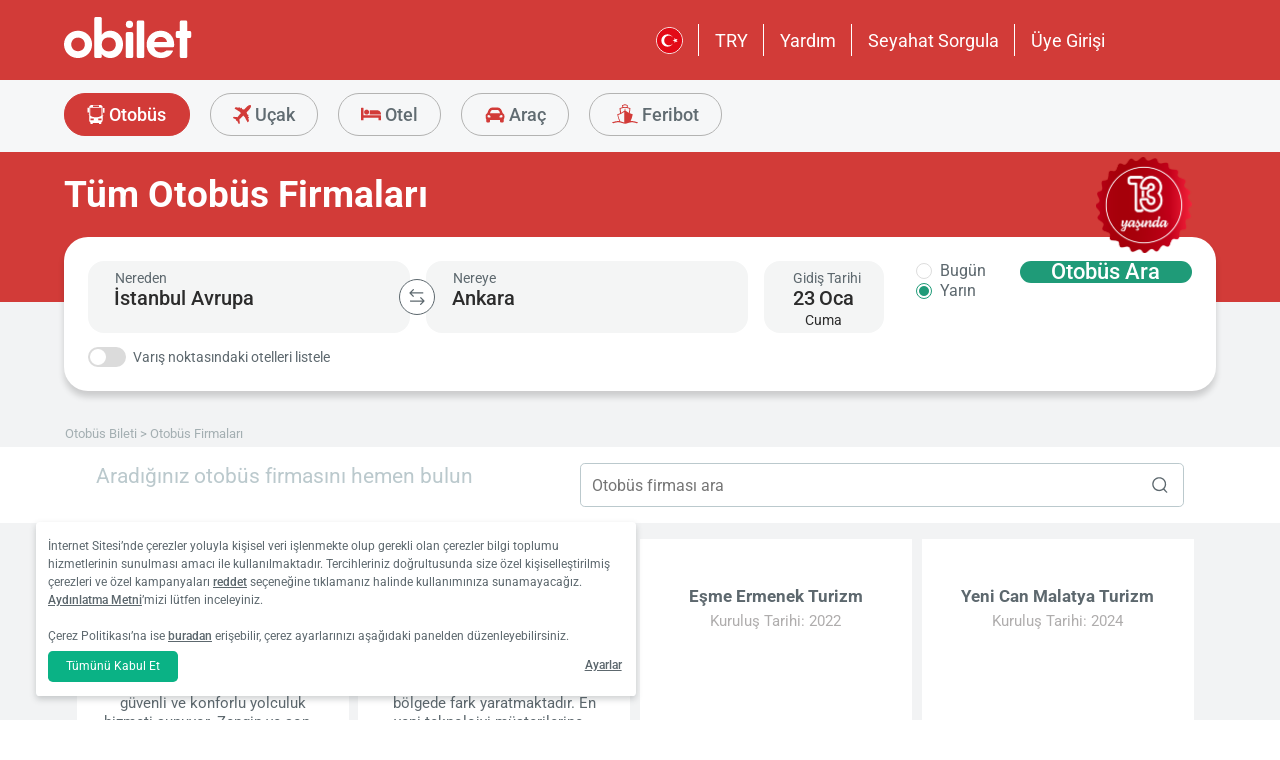

--- FILE ---
content_type: text/html; charset=utf-8
request_url: https://www.obilet.com/otobus-firmalari
body_size: 89336
content:
<!DOCTYPE html>

<html lang="tr-TR" alphabet="latin" dir="ltr"
      class=" ">
<head>
    <meta charset="utf-8" />
    <meta http-equiv="Content-Language" content="tr-TR">

    <title>T&#xFC;m Otob&#xFC;s Firmalar&#x131; - obilet.com</title>
    <meta name="viewport" content="width=device-width,minimum-scale=1,initial-scale=1" />
    <meta name="description" content="T&#xFC;m Otob&#xFC;s Firmalar&#x131; obilet.com&#x27;da! T&#xFC;rkiye&#x27;nin Her Yerine Seyahat D&#xFC;zenleyen &#x15E;ehirler Aras&#x131; Otob&#xFC;s Firmalar&#x131; ve Bu Firmalar&#x131;n T&#xFC;m Otob&#xFC;s Biletleri obilet.com&#x27;dan Sorgulanabilmekte ve Sat&#x131;n Al&#x131;nabilmektedir. Bu Sayfada Otob&#xFC;s Firma Listesi G&#xF6;r&#xFC;nt&#xFC;leyebilir, Diledi&#x11F;iniz Otob&#xFC;s &#x15E;irketleri i&#xE7;in Bilet Alabilirsiniz.">

    <link rel="preconnect" href="https://fonts.googleapis.com">
    <link rel="preconnect" href="https://fonts.gstatic.com" crossorigin>

        <link rel="preload" as="image" href="https://s3.eu-central-1.amazonaws.com/static.obilet.com/images/page-banner/page-banner-bus-partner.png">

    
                            <link rel="shortcut icon" href="/Mobile/favicon/favicon.ico" />
                            <link rel="icon" type="image/png" sizes="32x32" href="/Mobile/favicon/favicon-32.png" />
                            <link rel="icon" type="image/png" sizes="16x16" href="/Mobile/favicon/favicon-16.png" />
                            <link rel="apple-touch-icon" sizes="180x180" href="/Mobile/favicon/apple-touch-180.png" />
                            <link rel="mask-icon" href="/Mobile/symbols/emblem.svg" color="#d23b38" />
                            <meta name="msapplication-TileImage" content="/Mobile/favicon/ms-tile-150.png" />
                            <link rel="manifest" href="/Mobile/favicon/site.webmanifest" />
                            <meta name="application-name" content="obilet.com" />
                            <meta name="theme-color" content="#d23b38" />
                            <meta name="apple-mobile-web-app-title" content="obilet.com" />
                            <meta name="apple-mobile-web-app-capable" content="yes" />
                            <meta name="apple-mobile-web-app-status-bar-style" content="black" />
                            <meta name="format-detection" content="telephone=no,date=no,address=no,email=no,url=no" />
                            <meta name="msapplication-TileColor" content="#d23b38" />
                            <meta name="msapplication-config" content="/Mobile/favicon/browserconfig.xml" />
                        
<meta name="apple-itunes-app" content="app-id=596039443" app-argument="https://app.adjust.com/x58tgi">

<meta name="google-play-app" content="app-id=com.obilet.androidside" />
    <style>a,button{background:0 0}.fixed-bottom,.fixed-top{position:fixed!important;transition:1s}#footer,#loading.mobile .text-group .content li:not(.active),ob-checkbox,ob-dateinput,ob-image-gallery .tns-controls button:disabled{opacity:0}#footer,ob-map,ob-sidebar{visibility:hidden}.ob-auth{margin-right:auto;margin-left:auto}.ob-auth h2{text-align:center;font-weight:400;margin:0 auto}.ob-auth .header{padding:0 0 .5em;text-align:center}.ob-auth .header.user-sign-up svg{width:3.5em;height:3.5em;fill:#5d686e}.ob-auth .auth-modal{float:right;color:#808080;font-size:2em;border:1px solid #808080;padding:.2em}.ob-auth .login-options .not-available{opacity:.7}.ob-auth .exclamation-error svg,.ob-modal .customized-error-modal svg{fill:#d23b38;display:block;margin:0 auto 1em;width:3.5em;height:3.5em}.ob-auth .placeholder svg{width:1em;height:1em;fill:#c6c6c6}.ob-auth .form .user-info{margin:1em;border-bottom:1px solid #c6c6c6!important}#loading.mobile .loading-journey-summary .group span,.ob-auth .form .remember-group,.ob-auth .form .user-info.email{text-align:left}.ob-auth .form .user-info.password{position:relative;text-align:left}.ob-auth .form .user-info.password .toggle-password{position:absolute;right:.5em;top:.3em}.ob-auth .form .user-info.password .toggle-password svg{width:1.2em}.ob-auth .form .user-info input{width:80%;padding:.5em}.ob-auth .form .user-info svg.e-mail,.ob-auth .form .user-info svg.lock{width:1em;height:.8em;fill:#c6c6c6;position:relative;top:auto;right:auto}.ob-auth .form .remember-group .remember{display:inline-block;margin:0 1em}.ob-auth .form .remember-group .forgot-password{display:inline-block;margin:0 1em;float:right;font-size:.8em;font-weight:500}.ob-auth .form .register-text,h1,h2,h3,h4,h5,h6,ob-map tr,strong,th{font-weight:500}.ob-auth .form .separator{text-align:center;font-size:.8em;font-weight:500}.ob-auth .form .separator .line{border-bottom:2px solid #9d9d9c;width:35%;padding:10px 0 1em;margin-top:-1em;margin-bottom:.2em;display:inline-block}.ob-auth #register-form .options .sign-up,.ob-auth .form .options .sign-up{color:#d23b38;background:#fff;width:75%;display:inline-block;font-weight:500}.ob-auth .form .separator .line-text{padding:0 1em}.ob-auth #register-form .options,.ob-auth .form .options,.txt-center{text-align:center}.ob-auth .form .options .login{padding-top:1em;margin-top:1em}.ob-auth .form .options .sign-up{border:1px solid #d23b38;margin-bottom:1em;padding:.7em 1em;border-radius:.3em}.ob-auth .form .options .register-text{font-size:.8em;color:#3c4448;padding:.5em 0}.ob-auth .form .options button{margin:.4em 0;padding:1em;width:85%;border-radius:.3em;font-weight:500;height:2.9em}.ob-auth #register-form .register-contract-links,.ob-auth .form ob-checkbox .text{font-size:.8em;padding-left:.5em}.ob-auth #register-form .options button.register,.ob-auth .form .options button.login{background:#d23b38;color:#fff}.ob-auth .form .options button.facebook-login{color:#fff;background:#45619d;padding-top:.7em}.ob-auth .form .options button.facebook-login span,.ob-auth .form .options button.google-login span{position:relative;top:.2em}.ob-auth .form .options button.facebook-login svg{width:1.5em;height:1.5em;fill:#fff;float:left}.ob-auth .form .options button.google-login{color:#fff;background:#4285f4;padding-top:.7em}.cookies-policy,body[class*=payment] #header .header-main{background-color:#fff}.ob-auth .form .options button.google-login svg{width:1.8em;height:1.7em;margin-top:-1px;fill:#fff;float:left;margin-left:-2px}.ob-auth .form ob-checkbox{zoom:1;-webkit-user-select:none;-moz-user-select:none;-ms-user-select:none;user-select:none}.cookies-policy.optional .options>div label::after,.cookies-policy.optional .options>div label::before,.ob-auth .form ob-checkbox::after,.ob-auth .form ob-checkbox::before{content:' ';display:table}.cookies-policy.optional .options>div label::after,.ob-auth .form ob-checkbox::after{clear:both}.ob-auth .form ob-checkbox .checkbox-fix{padding-top:.1em}.ob-auth .form ob-checkbox .text{float:right;max-width:100%;white-space:nowrap;overflow:hidden;text-overflow:ellipsis}.ob-auth .form ob-checkbox.mobile svg{width:.9em}.ob-auth .form ob-checkbox.mobile .box{padding:0 0 0 .1em}.ob-auth #register-form{text-align:start}.ob-auth #register-form .input-group{display:block!important}.ob-auth #register-form .preferences{margin:.5em 1em}.ob-auth #register-form .subscription{display:-webkit-box;display:-webkit-flex;display:flex}#header .header-main .container>*,.h-list>li,.ob-auth #register-form .subscription div{-webkit-box-flex:1;-webkit-flex:1;flex:1}.ob-auth #register-form .options .register{padding-top:1em}.ob-auth #register-form .options .sign-up{border:1px solid #d23b38;margin-bottom:1em;padding:.7em 1em;border-radius:.3em;margin-top:0}.ob-auth #register-form .options .login-text,.ob-auth #register-form .options .register-text{font-size:.8em;color:#3c4448;padding:.5em 0;font-weight:500}.ob-auth #register-form .options button{margin:.4em 0;padding:.7em 1em 1em;width:85%;border-radius:.3em;font-weight:500;height:2.9em}img,legend{border:0}.ob-auth #register-form .options button.facebook-register{color:#fff;background:#45619d}.ob-auth #register-form .options button.facebook-register svg,.ob-auth #register-form .options button.google-register svg{width:1.3em;height:1.3em;fill:#fff;float:left}.ob-auth #register-form .options button.google-register{color:#fff;background:#4285f4}.ob-auth #register-form ob-checkbox{top:.1em;position:relative}.ob-auth #register-form .register-contract-links a{font-weight:500;color:#5d686e}.ob-modal .loading-disclaimer span{text-align:center;margin:2em auto auto;display:block}.ob-modal .loading-disclaimer svg{-webkit-animation:2s linear infinite spin;animation:2s linear infinite spin;margin:8em auto auto;display:block;width:5em}#header .header-main-end .menu-main li.currency button,.ob-modal .container{padding:0}.ob-auth-modal .header{border-bottom:0!important}#header .header-main-end .menu-main li .menu-user:hover,#header .header-main-end .menu-main li.user-profile:hover .menu-user,article,aside,details,figcaption,figure,footer,header,hgroup,main,nav,section,summary{display:block}.cookies-policy.optional .cookies-options.short button.close span.accept-all,.no-wrap,audio,canvas,ob-dropdown,video{display:inline-block}audio:not([controls]){display:none;height:0}#breadcrumb,#support-toggle,#symbols,#to-top,.cookies-policy.hidden,.cookies-policy.optional .cookies-options.short button.close span.accept,.cookies-policy.optional .cookies-options:not(.short) #policy-detail,.cookies-policy.optional .cookies-options:not(.short) span.accept-all,.cookies-policy.optional .options>div input[type=checkbox],.toast,[hidden],html:not([lang=tr-TR]) .cookies-policy.optional .desc span.last-child,ob-checkbox input,ob-checkbox svg:not(.default),ob-dropdown .content,ob-modal,ob-select .clear,ob-select .close,ob-select .results,ob-select select,ob-time2 .time-picker-container .result .dropdown-list.hidden,ob-toast,template{display:none}a{color:inherit;text-decoration:none}a:focus{outline:dotted thin}#header .header-main-end .menu-main li a:focus,#header .header-main-end .menu-main li>button:focus,a:active,a:hover{outline:0}h1{font-size:2em;margin:.67em 0}abbr[title]{border-bottom:1px dotted}b,strong{font-weight:700}dfn{font-style:italic}hr{-moz-box-sizing:content-box;box-sizing:content-box;height:0}mark{background:#ff0;color:#000}code,kbd,pre,samp{font-family:monospace,serif;font-size:1em}pre{white-space:pre-wrap}q{quotes:"/201C" "/201D" "/2018" "/2019"}small{font-size:80%}sub,sup{font-size:75%;line-height:0;position:relative;vertical-align:baseline}sup{top:-.5em}sub{bottom:-.25em}svg:not(:root){overflow:hidden}figure{margin:0}fieldset{border:1px solid #c0c0c0;margin:0 2px;padding:.35em .625em .75em}legend{padding:0}button,input,select,textarea{font-family:inherit;font-size:100%;margin:0}button,input{line-height:normal}button,select{text-transform:none}button,html input[type=button],input[type=reset],input[type=submit]{-webkit-appearance:button;cursor:pointer}#header .header-categories .categories .menu li:hover:not(.selected),#header .header-main-end .menu-main li.user-profile .user-name:hover,button[disabled],html input[disabled]{cursor:default}input[type=checkbox],input[type=radio]{box-sizing:border-box;padding:0}input[type=search]{-webkit-appearance:textfield;-moz-box-sizing:content-box;-webkit-box-sizing:content-box;box-sizing:content-box}input[type=search]::-webkit-search-cancel-button,input[type=search]::-webkit-search-decoration{-webkit-appearance:none}button::-moz-focus-inner,input::-moz-focus-inner{border:0;padding:0}textarea{overflow:auto;vertical-align:top}table{border-collapse:collapse;border-spacing:0}@font-face{font-family:Roboto;font-style:normal;font-weight:100 900;font-stretch:100%;font-display:swap;src:url(https://fonts.gstatic.com/s/roboto/v47/KFO7CnqEu92Fr1ME7kSn66aGLdTylUAMa3GUBGEe.woff2) format('woff2');unicode-range:U+460-52F,U+1C80-1C8A,U+20B4,U+2DE0-2DFF,U+A640-A69F,U+FE2E-FE2F}@font-face{font-family:Roboto;font-style:normal;font-weight:100 900;font-stretch:100%;font-display:swap;src:url(https://fonts.gstatic.com/s/roboto/v47/KFO7CnqEu92Fr1ME7kSn66aGLdTylUAMa3iUBGEe.woff2) format('woff2');unicode-range:U+301,U+400-45F,U+490-491,U+4B0-4B1,U+2116}@font-face{font-family:Roboto;font-style:normal;font-weight:100 900;font-stretch:100%;font-display:swap;src:url(https://fonts.gstatic.com/s/roboto/v47/KFO7CnqEu92Fr1ME7kSn66aGLdTylUAMa3CUBGEe.woff2) format('woff2');unicode-range:U+1F00-1FFF}@font-face{font-family:Roboto;font-style:normal;font-weight:100 900;font-stretch:100%;font-display:swap;src:url(https://fonts.gstatic.com/s/roboto/v47/KFO7CnqEu92Fr1ME7kSn66aGLdTylUAMa3-UBGEe.woff2) format('woff2');unicode-range:U+370-377,U+37A-37F,U+384-38A,U+38C,U+38E-3A1,U+3A3-3FF}@font-face{font-family:Roboto;font-style:normal;font-weight:100 900;font-stretch:100%;font-display:swap;src:url(https://fonts.gstatic.com/s/roboto/v47/KFO7CnqEu92Fr1ME7kSn66aGLdTylUAMa3KUBGEe.woff2) format('woff2');unicode-range:U+100-2BA,U+2BD-2C5,U+2C7-2CC,U+2CE-2D7,U+2DD-2FF,U+304,U+308,U+329,U+1D00-1DBF,U+1E00-1E9F,U+1EF2-1EFF,U+2020,U+20A0-20AB,U+20AD-20C0,U+2113,U+2C60-2C7F,U+A720-A7FF}@font-face{font-family:Roboto;font-style:normal;font-weight:100 900;font-stretch:100%;font-display:swap;src:url(https://fonts.gstatic.com/s/roboto/v47/KFO7CnqEu92Fr1ME7kSn66aGLdTylUAMa3yUBA.woff2) format('woff2');unicode-range:U+0-FF,U+131,U+152-153,U+2BB-2BC,U+2C6,U+2DA,U+2DC,U+304,U+308,U+329,U+2000-206F,U+20AC,U+2122,U+2191,U+2193,U+2212,U+2215,U+FEFF,U+FFFD}html{-ms-text-size-adjust:100%;-webkit-text-size-adjust:100%;font-family:Roboto,Arial,sans-serif,system-ui;line-height:1.3;min-width:65em;-moz-box-sizing:border-box!important;-webkit-box-sizing:border-box!important;box-sizing:border-box!important;color:#5d686e;overflow-y:scroll}input{-moz-appearance:none;-webkit-appearance:none;appearance:none}ob-select{cursor:pointer;display:block}ob-select button{display:block;width:1.55em;height:1.55em;position:absolute;pointer-events:none;right:3%!important;top:17%!important}ob-loading{background:rgba(255,255,255,.9)!important;color:#5d686e;position:fixed;top:0;right:0;bottom:0;width:0;z-index:800;text-align:center}ob-loading .container{position:absolute;top:50%;right:0;left:0;-webkit-transform:translate(0,-50%);-moz-transform:translate(0,-50%);-ms-transform:translate(0,-50%);transform:translate(0,-50%);text-align:center;padding:2.5em 0 1.8em}ob-loading ul.content{position:absolute;top:0;left:0;width:100%}ob-loading .footer{position:absolute;text-align:center;width:100%;left:0;bottom:0}ob-loading .footer,ob-loading ul{max-height:0;overflow:hidden}body,html{margin:0;padding:0;height:auto}*,::after,::before{font-size:1em;-moz-box-sizing:inherit!important;-webkit-box-sizing:inherit!important;box-sizing:inherit!important}.cbotactive #launcher,.cbotactive #support-toggle,.cbotactive #webWidget,.cbotactive .cbot-dialog-button-regular.hidden,.cookies-policy.optional .cookies-options.short .options,.cookies-policy.optional .cookies-options.short p,.inline-loading *,iframe#launcher{display:none!important}#header .header-main .container,.h-list{display:-webkit-box;display:-webkit-flex}#header .header-main{background-color:#d23b38;height:5em}#header .header-main .container{display:flex;-webkit-box-align:center;-webkit-align-items:center;align-items:center;height:100%;position:relative}#header .header-main-start .logo svg{width:14em;height:3.04347826em;fill:#fff}#header .header-main-end .menu-main{margin:0;padding:0;list-style:none;font-size:1em;display:flex;justify-content:end;align-items:center;height:100%}#header .header-main-end .menu-main li{display:inline-flex;justify-content:center;align-items:center;min-height:2em;padding:0 1em!important;position:relative;text-wrap:nowrap}#header .header-main-end .menu-main li:not(:last-child)::after{content:'';position:absolute;width:1px;height:2em;background:#fff;right:0}#header .header-main-end .menu-main li #currency-modal-btn:hover,#header .header-main-end .menu-main li>a:hover{transition:.2s;opacity:.8}#header .header-main-end .menu-main li.language button{height:1.5em;width:1.5em;border-radius:50%;border:1px solid #fff;padding:0}#header .header-main-end .menu-main li.language button img{width:100%;height:100%}#header .header-main-end .menu-main li.user-profile .user-name{display:flex;align-items:center;text-transform:capitalize}#header .header-main-end .menu-main li.user-profile .user-name svg{height:.7em;width:.7em;margin-left:.5em}#header .header-main-end .menu-main li a,#header .header-main-end .menu-main li>button{font-size:1.125em;color:#fff;display:inline-block}#header .header-main-end .menu-main li .menu-user{display:none;position:absolute;padding:1em;right:-1em;top:2em;z-index:100}#header .header-main-end .menu-main li .menu-user-links{min-width:14em;background:#fff;border-radius:.25em;display:flex;flex-direction:column;border:1px solid #94d4d4}#header .header-main-end .menu-main li .menu-user-links a{transition:.2s;padding:1.5em 1em;color:#5d686e;line-height:1;font-weight:500;position:relative}#header .header-main-end .menu-main li .menu-user-links a:not(:last-child):after{content:'';height:1px;margin:0 1em;left:0;right:0;bottom:0;background:#94d4d4;position:absolute}#header .header-main-end .menu-main li .menu-user-links a:hover{transition:.2s;color:#d23b38;background:#faf4f4}#header .header-main-end .menu-main li .menu-user-links a span,button.has-icon.right{padding-right:1em}#header .header-main-end .menu-main.selected{color:#d23b38}#header .header-categories .categories .menu li:hover:not(.selected) svg,#header .header-main-end .menu-main.selected svg,body[class*=payment] #header .header-main .logo svg{fill:#d23b38}#header .header-categories{background-color:#f6f7f8}#header .header-categories .categories{line-height:4.5em}#header .header-categories .categories .menu{margin:0;padding:0;list-style:none}#header .header-categories .categories .menu li{display:inline-block;margin-right:1em}#header .header-categories .categories .menu li.sea a svg{width:1.4em;height:1.4em;margin-top:-5px}#header .header-categories .categories .menu li.rentcar a svg{width:1.1em;height:1.1em;margin-top:0}#header .header-categories .categories .menu li a{box-sizing:border-box;position:relative;transition:.2s;font-size:1.15em;font-weight:500;color:#616c72;border:1px solid #b3b3b2;outline:0;padding:0 1.2em;border-radius:1.6em;cursor:pointer;line-height:42px;height:43px;display:inline-block;min-width:3.5em;background:#f6f7f8}#header .header-categories .categories .menu li a span:not(.badge){display:inline-block;vertical-align:middle}#header .header-categories .categories .menu li a svg{color:#d23b38;vertical-align:text-top!important}#header .header-categories .categories .menu li .badge{position:absolute;top:-.45em;right:-.66em;font-size:.65em;background:#1f9b78;color:#fff;border-radius:2.71em;padding:.21em .43em;line-height:1}#header .header-categories .categories .menu li.selected a{color:#fff;background-color:#d23b38;outline:0;padding:0 1.2em;border-radius:1.6em;cursor:pointer;border-color:#d23b38}#header .header-categories .categories .menu li.selected a svg,.biletall #header .categories .menu li.selected a svg{fill:#fff}#header .header-categories .categories .menu li:hover:not(.selected) a{color:#d23b38;border-color:#d23b38}body[class*=payment] #header .header-main .menu-main li:not(:last-child)::after{background:#d23b38}.biletall #header .menu-main li .menu-user-links a,body[class*=payment] #header .header-main .menu-main li a,body[class*=payment] #header .header-main .menu-main li button{color:#5d686e}.seo-flight-location #main,.seo-flight-route #main{background:#f6f7f8}#main{min-height:55vh}.container{margin:0 auto;padding:0 .5em;max-width:73em}.h-list{display:flex;margin:0;padding:0;list-style:none}.h-list .logo svg{width:10em;height:1.8em}button,input,select,textarea{border:0;color:inherit}strong.bolder{font-weight:600}button{cursor:pointer}.biletall ob-loading:not(.mobile) ul.content,.cookies-policy div,button.has-icon{position:relative}button.has-icon span{position:absolute;top:50%;-webkit-transform:translate(0,-50%);-moz-transform:translate(0,-50%);-ms-transform:translate(0,-50%);transform:translate(0,-50%);font-size:.6em}button.has-icon .icon{margin:.5em}button.has-icon .icon.arrow{margin:.7em .6em .7em .8em}button.has-icon .circle{border-radius:2em}button.has-icon.left{padding-left:1em}button.has-icon.left span{left:1em}button.has-icon.right span{right:1em}svg{width:100%;height:100%;fill:currentColor}svg.spin{-webkit-animation:1s linear infinite spin;animation:1s linear infinite spin}img.icon,svg.icon{width:1em;height:1em;vertical-align:text-top}#announcement-container .ob-announcement{min-height:40px;padding:.6em .5em;box-shadow:rgba(0,0,0,.12) 1px 1px 2px 0;display:none}#announcement-container .ob-announcement .container .icon{width:1em;float:left;padding-top:2px}#announcement-container .ob-announcement .container .icon img{width:1em}#announcement-container .ob-announcement .container .detail{padding-left:.3em;cursor:pointer}#announcement-container .ob-announcement .container .detail .text{font-size:12px}#announcement-container .ob-announcement .container .detail .external{font-size:12px;font-weight:500;padding:0 .5em}#announcement-container .ob-announcement .container .detail .external a{border-bottom:1px solid}@keyframes spin{100%{-webkit-transform:rotate(360deg);-moz-transform:rotate(360deg);-ms-transform:rotate(360deg);transform:rotate(360deg)}}.fixed-bottom{bottom:1em!important}.fixed-top{top:1em!important}.cookies-policy{padding:1.2em 1.2em 1.2em 1em;width:24em;min-height:71px;position:fixed;bottom:1em;transform:translate(0,120%);transition:transform .3s;left:3em;box-shadow:0 3px 6px rgba(60,68,72,.25);border-radius:.3em;font-size:.875em;text-align:left;z-index:1}.cookies-policy.show{transform:translate(0,0)}.cookies-policy div a{font-weight:500;white-space:nowrap}.cookies-policy div a:hover{text-decoration:underline}.cookies-policy a.close{position:absolute;top:-.5em;right:-.6em;display:inline-block;width:1em;height:1em;border-radius:50%}.cookies-policy a.close svg{fill:#5d686e;width:.7em;height:.7em}.cookies-policy.optional{margin-bottom:1em;width:50em;min-height:110px;font-size:.75em}.cookies-policy.optional p{margin:.8em 0}.cookies-policy.optional .cookies-options{min-height:92px;line-height:1.5}.cookies-policy.optional .cookies-options .c-title{margin-top:0;font-size:1.14em}.cookies-policy.optional .cookies-options>div:last-child{margin-top:.5em}.cookies-policy.optional .cookies-options>div:last-child button{color:#fff;background-color:#0ab285;outline:0;padding:.7em 1.5em;border-radius:.4em;cursor:pointer;vertical-align:middle;display:inline-block}.cookies-policy.optional .cookies-options>div:last-child a{display:inline-block;outline:0;float:right;text-decoration:underline;vertical-align:middle;line-height:2.4em}.cookies-policy.optional .desc a{font-weight:500;text-decoration:underline}.cookies-policy.optional .options{margin-bottom:.7em;display:-webkit-box;display:-webkit-flex;display:flex;-webkit-flex-wrap:wrap;-ms-flex-wrap:wrap;flex-wrap:wrap}.cookies-policy.optional .options>div{margin-bottom:.3em;-webkit-box-flex:1;-webkit-flex:1;flex:1;-webkit-flex-basis:50%;-ms-flex-preferred-size:50%;flex-basis:50%}.cookies-policy.optional .options>div .box:after{display:inline-block;position:absolute;width:.2em;height:.5em;border:solid #229f57;border-width:0 2px 2px 0;-webkit-transform:rotate(45deg) translate(-12%,24%);-ms-transform:rotate(45deg) translate(-12%,24%);transform:rotate(45deg) translate(-12%,24%);vertical-align:middle}.cookies-policy.optional .options>div .box{display:inline-block;position:relative;width:1em;height:1em;border:1px solid #c6c6c6;background-color:#fff;text-align:center;line-height:1em;vertical-align:middle;margin-top:.2em;margin-bottom:.5em;float:left;padding:0;box-shadow:none;border-radius:.2em;margin-right:.5em}.cookies-policy.optional .options>div label{cursor:pointer;margin-right:.5em;display:block;zoom:1}.cookies-policy.optional .options>div input[type=checkbox]:checked+label .box:after{content:'';border-color:#fff;width:.3em;height:.7em;transform:rotate(45deg) translate(-44%,14%)}.cookies-policy.optional .options>div input[type=checkbox]:checked+label .box{background-color:#229f57;border-color:#229f57}.cookies-policy.optional .options>div #necessary{pointer-events:none;cursor:not-allowed}.cookies-policy.optional .options>div #necessary+label .box{background-color:#c6c6c6;border-color:#c6c6c6}.cookies-policy.optional .options>div #necessary+label .box:after{border-color:#fff}body[class*=seo-bus] .question-group .question .symbol-group{display:inline-block;float:right;position:absolute;top:50%;transform:translateY(-50%);left:95%}.biletall,.biletall #header .categories .menu li a svg{color:#252f3d}.biletall #header .header-main{background-color:#252f3d!important}.biletall #header .logo svg,.biletall #header .logo svg path{fill:#fff!important}.biletall #header .menu-main:last-child a{padding-right:.5em}.biletall #header .menu-main li:not(:last-child)::after{background:#fff!important}.biletall #header .menu-main li>a{color:#fff!important}.biletall #header .menu-main li .menu-user-links a:hover{color:#252f3d;background:#292e3d24}.biletall #header .categories .menu li.selected a{background-color:#252f3d;border-color:#252f3d}.biletall #header .categories .menu li:hover:not(.selected) a{color:#252f3d;border-color:#252f3d}.biletall #header .categories .menu li:hover:not(.selected) svg{fill:#252f3d}.biletall .titles .h-list{margin-bottom:1em}.biletall .titles .h-list li{padding-top:.4em!important}.biletall .titles .h-list li svg{width:1.9em!important;height:1.7em!important;margin-bottom:-9px}.biletall .titles .h-list li:first-child{padding-top:0!important;margin-top:0}.biletall .titles .h-list li:first-child a.logo svg{width:10em!important;height:1.8em!important}.biletall.seo-document .info-container h1{color:inherit!important}.biletall #search-features,.biletall.seo-airports #search-features,.biletall.seo-international-flight-journeys #search-features,.biletall.seo-locations #search-features{display:-webkit-box;display:-webkit-flex;display:flex;flex-direction:column;justify-content:center}ob-checkbox{display:inline}ob-checkbox .box{display:inline-block;padding:.15em .05em .05em .15em;width:1em;height:1em}ob-checkbox svg{width:.9em;height:.9em}ob-image-gallery .gallery-image{cursor:pointer}#loading.mobile .text-group .content li.active,ob-image-gallery:hover .tns-controls button:not(:disabled){opacity:1}ob-image-gallery .tns-controls{position:relative;outline:0;width:100%;display:block}ob-image-gallery .tns-controls button{transition:opacity .2s;opacity:0;display:inline-block;z-index:1;min-height:13.3em;height:100%;position:absolute;top:8px;background-color:rgba(60,68,72,.3);color:#fff;margin:-.5em;outline:0}ob-image-gallery .tns-controls button svg{max-width:2.5em;max-height:2.5em;border-radius:50%;border:2px solid #fff;padding:.8em}ob-image-gallery .tns-controls button:first-child svg{transform:rotate(-180deg)}ob-image-gallery .tns-controls [data-controls=prev]{left:8px}ob-image-gallery .tns-controls [data-controls=next]{right:8px}ob-loading[visible]{left:0;width:100%}ob-loading .container{width:100%}ob-loading .header{position:relative;background:#e0f9fd;text-align:center;overflow:hidden}ob-loading.flight .header{margin-bottom:-100px;padding-bottom:100px}ob-loading .logo{display:block;margin:3em auto 0;width:160px;height:2em;fill:#d23b38}ob-loading .biletall-loading{display:block;margin:2em auto -1.7em;height:5em}ob-loading .body{opacity:1;margin:0 auto}#loading.mobile{background:rgba(255,255,255,.9)}#loading.mobile .text-group{position:relative;height:auto}#loading.mobile .text-group .content{font-size:1.075em;padding:0;height:3em;list-style:none;margin-left:auto;margin-right:auto;transform:translate(0,-10em)}#loading.mobile .text-group .content li{font-weight:500;min-height:50px}#loading.mobile .text-group .content li div{padding-bottom:.2em;font-size:1em}#loading.mobile .text-group .footer{font-size:.86em;transform:translate(0,-2em)}#loading.mobile .loading-journey-summary{background:#fff;width:70%;margin:0 auto!important;list-style:none;padding:0;border-radius:.2em}#loading.mobile .loading-journey-summary div.info-group{height:3em;border-bottom:1px dashed #9d9d9c;position:relative;border-radius:.2em}#loading.mobile .loading-journey-summary div.info-group .icons{top:50%;position:absolute;transform:translateY(-50%);margin-left:.5em;white-space:nowrap;overflow:hidden;width:15em;text-align:left;text-overflow:ellipsis;font-size:.93em}#loading.mobile .loading-journey-summary li:last-child div{border:0}#loading.mobile .loading-journey-summary svg.icon{fill:#9d9d9c;width:.85em;height:.85em}#loading.mobile.flight .header{margin-bottom:-27%;padding-bottom:27%}html.loading{max-height:100%;height:100vw;overflow-y:hidden}.biletall ob-loading:not(.mobile){background:rgba(0,0,0,.8)!important;color:#fff}.biletall ob-loading:not(.mobile) .container{top:45%}.biletall ob-loading:not(.mobile) img{height:14em;margin-bottom:20px}.biletall #loading.mobile{background:#e0f9fd}.biletall #loading.mobile img.image{width:145px;padding:1em 0 0}.biletall #loading.mobile .body{display:block;height:60%}.biletall #loading.mobile .text-group{margin:12px 0 24px}.biletall #loading.mobile .text-group .content{transform:none}.biletall #loading.mobile .footer{transform:none;position:absolute;top:3em;width:100%;font-size:.86em}ob-map{display:block}ob-time .with-select{display:block;border-radius:.25em;height:2em!important;border:.063em solid #b5bbbe;padding:.25em}ob-time .with-select select{-moz-appearance:none;-webkit-appearance:none;appearance:none;border:0;font-size:.9em}@media screen and (-webkit-min-device-pixel-ratio:0){ob-time .with-select select{margin-left:.2em}}.no-scroll{overflow:hidden;position:fixed}.no-transition{-moz-transition:none!important;-webkit-transition:none!important;-o-transition:color 0 ease-in!important;transition:none!important}.inline-loading{position:relative;pointer-events:none;overflow:hidden}.inline-loading:after{content:"";display:block!important;position:absolute;top:0;left:0;bottom:0;right:0;margin:auto;height:1em;width:1em;border:.2em solid transparent;border-top:.2em solid #d23b38;border-right:.2em solid #d23b38;border-radius:50%;z-index:9999999999999999;-webkit-animation:.5s linear infinite spin;animation:.5s linear infinite spin}.no-scroll{overflow:hidden;position:fixed}.no-transition{-moz-transition:none!important;-webkit-transition:none!important;-o-transition:color 0 ease-in!important;transition:none!important}@keyframes skeleleton-simple-loading{0%{transform:translateX(-100%)}100%{transform:translateX(100%)}}.inline-loading{position:relative;pointer-events:none;overflow:hidden}.inline-loading *{display:none!important}.inline-loading:after{content:"";display:block!important;position:absolute;top:0;left:0;bottom:0;right:0;margin:auto;height:1em;width:1em;border:.2em solid transparent;border-top:.2em solid #d23b38;border-right:.2em solid #d23b38;border-radius:50%;z-index:9999999999999999;-webkit-animation:spin .5s linear infinite;animation:spin .5s linear infinite}#search-container{padding-top:2em;padding-bottom:2em;background-position:center center;background-size:cover;background-color:#f6f7f8}#search-container .container:not(.header){display:-webkit-box;display:-webkit-flex;display:flex}#search-containers{position:relative;margin:0;padding:0;min-height:100%!important;margin-bottom:2em}#search-containers:before{content:'';position:absolute;z-index:0;top:0;left:0;width:100%;height:150px;background-color:#d23b38!important}#search-containers .seo-header,#search-containers .search-header{padding:1.2em .5em;position:relative}#search-containers .search-header{display:flex;opacity:0}#search-containers .containers{position:relative;width:100%;margin:0 auto;padding:0 .5em;max-width:73em;display:flex;z-index:10}#search-containers #search .form-body{display:flex;min-width:100%;width:42%}#search-containers #search .form-toggle{display:flex;align-items:center;font-size:.875em;margin-top:1em}#search-containers #search .form-toggle input{display:none}#search-containers #search .form-toggle input:checked+.form-toggle__slider{background-color:#1f9b78}#search-containers #search .form-toggle input:checked+.form-toggle__slider:before{transform:translateX(18px)}#search-containers #search .form-toggle input:disabled+.form-toggle__slider{cursor:not-allowed}#search-containers #search .form-toggle input:disabled+.form-toggle__slider:before{background-color:#b5bbbe}#search-containers #search .form-toggle input:disabled~.form-toggle__text{color:#b5bbbe;cursor:not-allowed}#search-containers #search .form-toggle__slider{cursor:pointer;position:relative;background-color:#dbdbdb;border-radius:20px;transition:all ease .3s;width:38px;height:20px;margin-right:.5em}#search-containers #search .form-toggle__slider:before{position:absolute;content:"";height:16px;width:16px;left:2px;bottom:2px;background-color:#fff;border-radius:50%;transition:all ease .3s}#search-containers #search .form-toggle__text{color:#5d686e;cursor:pointer}#search-containers #search .form-check{display:flex;align-items:center;font-size:.875em;margin-top:1em}#search-containers #search .form-check-input{-moz-appearance:none;-webkit-appearance:none;appearance:none;width:20px;height:20px;border:1px solid #b5bbbe;flex:0 0 auto;border-radius:.25em;display:flex;align-items:center;justify-content:center}#search-containers #search .form-check-input:before{content:'';position:relative;transform:rotate(45deg) translate(-1px,-1px);width:7px;height:14px;border-bottom:3px solid #fff;border-right:3px solid #fff;display:none;box-sizing:inherit}#search-containers #search .form-check-input:checked{background:#1f9b78;border-color:#1f9b78}#search-containers #search .form-check-input:checked:before{display:block}#search-containers #search .form-check-input:disabled{cursor:not-allowed;background:#ededed;border-color:#dbdbdb}#search-containers #search .form-check-input:disabled~.form-check-label{color:#b5bbbe;cursor:not-allowed}#search-containers #search .form-check-label{line-height:1.2;margin-left:.8em;cursor:pointer;color:#5d686e;font-weight:400}#search{min-width:25em;max-width:30em;width:42%;max-height:22.5em;background:#fff;border-radius:.5em}#search #swap{position:absolute;padding:0;background:#fff;z-index:1}#search #swap svg{fill:#d23b38}#search .group{display:-webkit-box;display:-webkit-flex;display:flex;-webkit-box-align:center;-webkit-align-items:center;align-items:center;padding:.5em 1em}#search .group .icon{margin:1em 1em 0 0;width:1.5em;height:1.5em;fill:#9d9d9c}#search .group .icon:not(.spin){display:none}#search .group .input-group{-webkit-box-flex:1;-webkit-flex:1;flex:1}#search .group label{display:inline-block;position:relative;margin-bottom:.3em;font-weight:500;background:#fff;color:#9d9d9c;z-index:1}#search .input-group{-webkit-user-select:none;-moz-user-select:none;-ms-user-select:none;user-select:none}#search .origin{position:relative}#search-button{display:block;margin:.5em auto 1em;padding:.8em 2.5em .8em 1.5em;width:90%;font-size:1.4em;font-weight:500;background:#1f9b78;color:#fff;border-radius:.5em;font-family:'Roboto';max-height:2.8em;line-height:1em}#search-button span{background:#378f75}#bus-search-features{-webkit-box-flex:1;-webkit-flex:1;flex:1;text-align:center;margin:.67em 0}#bus-search-features h1.main-header{font-size:2em;margin:0 .1em;display:inline}#bus-search-features span.main-header{font-size:1.875em}#flight-search-features{display:flex;justify-content:center;align-items:center;-webkit-box-flex:1;-webkit-flex:1;flex:1;text-align:center;margin:.67em 0}#flight-search-features h1{margin:0}#flight-search-features>span:last-child{font-size:2em;margin-left:.2em}#sea-search-features{display:flex;justify-content:center;align-items:center;-webkit-box-flex:1;-webkit-flex:1;flex:1;text-align:center}#sea-search-features h1.secondary-header{font-size:2em}#sea-search-features span.secondary-header{font-size:1.9em;margin-left:.2em}#search-features{-webkit-box-flex:1;-webkit-flex:1;flex:1;text-align:center}#search-features .main-header{color:#fff;font-size:1.875em;margin:0;display:inline}#search-features h1.main-header{font-size:2.75em;margin:5.875em 0 2.625em 0}#search-features h2.header{font-weight:400;font-size:2em;margin:0}#search-features h2.header strong{font-weight:500}#search-features h1{text-align:center!important;margin:.5em 0 0;font-size:1.6em}#search-features table{margin:0 auto;max-width:40em;width:100%;table-layout:fixed}#search-features td>div{position:relative;box-sizing:border-box;background-color:rgba(0,0,0,.4);border-radius:1em;padding:.3em 0;text-align:center;margin:.5em auto;min-height:8.4em;max-width:12em}#search-features td>div>*{display:table-cell;vertical-align:middle}#search-features td>div div{width:100em;height:3.8em;vertical-align:middle;padding:0 .5em}#search-features .main-header+table td div{padding:unset;padding-top:.3em}#search-features table tr:first-child svg{position:relative;top:5px}body[class*=flight] #search-features table,body[class*=airports] #search-features table{width:auto}body[class*=flight] #search-features table td,body[class*=airports] #search-features table td{padding-left:.5em;padding-right:.5em}#search-features svg{margin:.8em auto 0 auto;width:100%;height:100%;max-width:5em;max-height:62px}.image-container{height:23em}.image-container .partner-image{top:-2em;position:relative;margin:0 auto 0 auto;height:30em;overflow:hidden}.biletall #search-containers:before{background-color:#252f3d!important}.biletall #search #swap svg{fill:#e38037}.biletall #search-button{background:#e38037}.biletall #search-button span{background:#884413}.biletall #main #search-container .container .page-header,.biletall #main #search-container .container h1{color:#fff!important}#search-container .facilities{margin-left:auto;margin-bottom:auto;margin-top:auto;display:-webkit-box;display:-webkit-flex;display:flex}#search-container .facilities div.facility{border-radius:1em;font-size:1.2em;font-weight:400;color:#fff;text-align:center;width:9em;height:9em;padding:1em 0 1em 0;margin:4em .5em 4em .5em;cursor:default;-webkit-box-flex:1;-webkit-flex:1;flex:1}#search-container .facilities div.facility i{display:inline-block;margin:0 auto .2em auto;width:4em;height:4em}#search-container .facilities div.facility .txt-1{font-size:1.5em;font-weight:400;line-height:1.1em;white-space:nowrap}#search-container .facilities div.facility .txt-3{font-size:.9em;font-weight:500;display:block}#search-container .facilities div.facility.commission{background-color:#d23b38}#search-container .facilities div.facility.commission i svg{fill:#fff;margin-bottom:0}#search-container .facilities div.facility.rebate{background-color:#5d686e}#search-container .facilities div.facility.rebate i svg{fill:#fff;margin-bottom:.5em}#search-container .facilities div.facility.payment{background-color:#b5bbbe}#search-container .facilities div.facility.payment i svg{fill:#fff;margin-bottom:.5em}.biletall #search-container .facilities div.facility.commission{background-color:#e38037!important}#search-containers *{outline:0}#search-containers .seo-header{display:flex;align-items:center;margin:0 auto;padding:1.2em .5em;max-width:73em;font-weight:bold;color:#fff}#search-containers .seo-header span{font-size:2.3em}#search-containers .seo-header h1{color:#fff!important;font-size:2.3em;font-weight:bold;margin:0}#search-containers .search-header{display:flex;opacity:0;align-items:center;margin:0 auto;padding:1.2em .5em;max-width:73em;font-weight:bold;color:#fff}#search-containers .search-header span{font-size:2.3em}#search-containers .search-header .content{animation-name:animation;animation-timing-function:ease-in-out;animation-iteration-count:infinite;transform-style:preserve-3d;transform-origin:25px 25px 0;margin:0 0 3em .5em;justify-content:center;align-items:center}#search-containers .search-header .content .animation-approve,#search-containers .search-header .content .animation-trust,#search-containers .search-header .content .animation-wallet{position:absolute;top:.1em;height:1em;width:2em}#search-containers .search-header .content span{position:absolute;width:25em;backface-visibility:hidden}#search-containers .containers .banner{position:absolute;right:2em;top:-5em;z-index:1}#search-containers .containers .banner img,#search-containers .containers .banner svg{width:6em;height:6em}#search-containers #search{display:flex;min-width:100%;padding:1.5em;box-shadow:0 6px 6px 0 rgba(0,0,0,.16);border-radius:1.5em;min-height:100%!important;flex-direction:column;align-items:flex-start}#search-containers #search .time{display:flex;flex-direction:column;justify-content:space-evenly;align-items:flex-start;margin-right:2em;margin-left:1em;height:100%;width:4.5em;max-width:4.5em;min-width:4.5em}#search-containers #search .time .radio{display:flex;justify-content:center;align-items:center;cursor:pointer}#search-containers #search .time .radio span{display:-webkit-box;-webkit-line-clamp:1;-webkit-box-orient:vertical;overflow:hidden}#search-containers #search .time .radio input{margin-right:.5em;position:relative;width:1em;height:1em;cursor:pointer}#search-containers #search .time .radio input:before{content:"";position:absolute;width:1em;height:1em;border:1px solid #ddd;border-radius:50%;left:0;top:0}#search-containers #search .time .radio input:after{content:"";position:absolute;width:.9em;height:.9em;border-radius:50%;left:0;top:0}#search-containers #search .time .radio input.active:before{border:1px solid #1f9b78}#search-containers #search .time .radio input.active:after{background:#1f9b78;width:.625em;height:.625em;top:50%;left:50%;transform:translate(-50%,-50%)}#search-containers #search .icon{min-width:1em}#search-containers #search ob-select button{display:none}#search-containers #search .group.active{border:2px solid #d23b38}#search-containers #search .group.active label{color:#d23b38}#search-containers #search .departure{max-width:7.5em!important;width:7.5em!important;min-width:7.5em!important;padding:.2em!important;text-align:center}#search-containers #search .departure input{padding-left:.9em}#search-containers #search .departure .display{color:#2c2c2c;cursor:pointer}#search-containers #search .departure .display .day,#search-containers #search .departure .display .month{font-weight:500;font-size:20px}#search-containers #search .departure .display .weekday{font-size:14px}#search-containers #search ob-datepicker.visible input{padding-left:.9em!important}#search-containers #search .group{background-color:#f4f5f5;border-radius:1em;border:2px solid transparent;padding:0 1.54em!important;margin-right:1em;justify-content:center;position:relative;max-width:21em;width:21em;height:4.5em}#search-containers #search .group .icon.spin{position:absolute;left:1em;z-index:1}#search-containers #search .group ob-select.visible{background-color:#f4f5f5}#search-containers #search .group ob-select.visible .text{visibility:hidden!important}#search-containers #search .group #origin-input,#search-containers #search .group #destination-input{position:absolute;height:3.5em;top:0;left:0;right:0}#search-containers #search .group input{background-color:transparent;font-size:20px;display:-webkit-box;-webkit-line-clamp:1;-webkit-box-orient:vertical;overflow:hidden;width:100%}#search-containers #search .group #origin .display .text,#search-containers #search .group #destination .display .text{margin-top:3em;display:-webkit-box;-webkit-line-clamp:1;-webkit-box-orient:vertical;overflow:hidden;width:100%}#search-containers #search .group span{font-size:14px;color:#2c2c2c}#search-containers #search .group label{background:none;display:-webkit-box;-webkit-line-clamp:1;-webkit-box-orient:vertical;overflow:hidden;transition:none!important;margin:0;color:#5d686e;font-size:14px;font-weight:normal;position:absolute;top:.4em;width:100%}#search-containers #search .group.time{position:relative}#search-containers #search .group.time>button{position:absolute;top:1.2em;right:1.8em;padding:.36em 0 .34em;width:6em;font-size:.9em;border:.063em solid #5d686e;border-radius:.4em}#search-containers #search .group.time>button.active{background:#5d686e;color:#fff}#search-containers #search .group.time #tomorrow{top:3.7em}#search-containers #search ob-select{display:flex;flex-direction:column;border:0!important;position:inherit;font-size:14px}#search-containers #search ob-datepicker{margin-top:1.2em}#search-containers #search ob-datepicker .result thead tr:last-child{background-color:#f6f7f8}#search-containers #search ob-select.visible .results{margin:5em 0!important;border-radius:.5em!important;color:#2c2c2c}#search-containers #search ob-select.visible .results ul li{padding:.7em 1em!important}#search-containers #search ob-select li.item.highlighted{background-color:#f0f1f2;color:#2c2c2c}#search-containers #search ob-select li.item.highlighted span{color:#2c2c2c!important}#search-containers #search ob-datepicker .result{transform:translate(-40%,2%)}#search-containers #search ob-select.visible .results ul li{display:flex;flex-direction:column;align-items:flex-start!important}#search-containers #search ob-select.visible .results ul li:first-child{border-top-right-radius:.5em;border-top-left-radius:.5em}#search-containers #search ob-select li.item span.cityAndCountry{color:#2c2c2c;margin-top:.5em}#search-containers #search input{height:1em;color:#2c2c2c;font-weight:500;background-color:#fff;padding:0 0 0 1.2em;margin-top:0!important;-moz-appearance:none;-webkit-appearance:none;appearance:none;outline:0}#search-containers #search input::placeholder{color:#2c2c2c!important;font-weight:500!important}#search-containers #search #swap{right:-1.7em!important;border:1px solid #5d686e;border-radius:50%;height:2.25em!important;max-width:2.25em!important;width:2.25em;display:flex;justify-content:center;align-items:center}#search-containers #search #swap svg{fill:#5d686e!important;width:1em;max-width:1em;height:1em;max-height:1em}#search-containers #search #search-button{border-radius:3em;width:7.82em;max-width:7.82em;min-width:7.82em;margin:0;padding:0 1.4em;font-size:1.375em;max-height:100%;height:100%}#search-containers #search ob-datepicker .result{box-shadow:3px 3px 6px 0 rgba(0,0,0,.32)!important}#search-containers #search ob-datepicker .result :disabled span{opacity:.2;background-color:#fff!important;color:initial!important;cursor:not-allowed}#search-containers #search ob-datepicker .result tbody{font-size:inherit}#search-containers #search ob-datepicker .result tbody tr:first-child td{padding-top:0}#search-containers #search ob-datepicker .result tbody tr td:first-child{padding-left:0}#search-containers #search ob-datepicker .result thead tr:first-child{height:3em}#search-containers #search ob-datepicker .result thead tr:last-child{height:2em}#search-containers #search ob-datepicker .result .special-days-list li:first-child{border-top:1px solid #daddde}#search-containers #search ob-datepicker .result button[data-date].selected{background:transparent}#search-containers #search ob-datepicker .result button[data-date].selected span{color:#fff!important;background:#d23b38}#search-containers #search ob-datepicker .result button[data-date]:hover{background:transparent}#search-containers #search ob-datepicker .result button[data-date].special span:after{top:5px;right:5px}#search-containers #search ob-datepicker .result button[data-date]{height:2.2em;padding:0;margin:.08em auto!important;font-weight:500;border:0!important}#search-containers #search ob-datepicker .result button[data-date] span{display:inline-flex;align-items:center;justify-content:center;width:2.5em;height:2.5em;margin:0;padding:0;border-radius:50%}#search-containers #search ob-datepicker .result button[data-date] span:hover{background:#d23b38;color:#fff}#search-containers #search.bus .departure{max-width:7.5em!important;width:7.5em!important;min-width:7.5em!important;padding:.2em!important}#search-containers #search.bus .group{max-width:21em;width:21em}#search-containers #search.bus ob-select{height:100%}#search-containers #search.bus .origin .input-group label{margin-top:0}#search-containers #search.bus ob-datepicker input{width:75%;overflow:hidden;text-overflow:ellipsis;white-space:nowrap;padding-right:0}body.seo-campaigns #main #search.bus .group #origin .display .text,body.seo-campaigns #main #search.bus .group #destination .display .text{margin-top:3em}body.seo-campaigns #main #search.bus ob-select.visible .results{margin:5em 0!important}.container-breadcrumb{height:1.5em}.container-breadcrumb #breadcrumb li{float:left}#search-container{height:480px}#search-container h1.header{margin:0 0 .5em;height:2em}#search-container .image-container{overflow:hidden}#seo-filter-box.search-box{background:#fff;padding:1em;margin:0 auto .5em auto;min-height:4.6875em}#seo-filter-box.search-box span.input-label{font-size:1.3em;color:#bbc9cd;display:inline-block;margin-right:1em;width:auto!important;padding-left:2em}#seo-filter-box.search-box input.input-search{border:1px solid #bbc9cd;padding:.7em;width:46%!important;border-radius:.3em}.partners{zoom:1;text-align:center}.partners::before,.partners::after{content:' ';display:table}.partners::after{clear:both}.company-content{padding:.5em;text-align:center;margin:.8em}.company-content .name{display:block;font-size:1.0625em;color:#5d686e;margin:1.5em 0 .3em 0}.company-content .date{display:block;font-size:.9375em;color:#afadad;margin-bottom:.4em;font-weight:400}.company-content .item{font-size:.9375em;text-align:center;color:#5d686e;margin:0}.filter-item{float:left;width:17em;height:17em;background:#fff;background-clip:content-box;margin:.5em .3em}.filter-item.inactive span{margin-top:30%;display:block;color:#d23b38}</style>        <noscript id="styles"><link rel="stylesheet" href="/Desktop/dist/site.css?20260121232011" /></noscript>



<script id="scripts">var ob;!function(n,t,i){"use strict";function p(n){return new Promise(function(t,i){var r=new XMLHttpRequest;r.onreadystatechange=function(){if(r.readyState===4)if(r.status===200){var n=JSON.parse(r.responseText);t(n)}else i(new Error("HTTP request failed with status "+r.status))};r.open("POST",n,!0);r.send()})}function c(){var i="ob_Culture",n=JSON.parse(decodeURIComponent(u(i))),r=ob.page.culture,t;(n==null||n!=null&&n.name!==r.name)&&(t=ob.page["language-cultures"].find(n=>n.name===r.name),t!=null&&e(i,encodeURIComponent(JSON.stringify(t)),365,!1))}function w(n){var i=t.querySelector(".menu-main .user-profile"),f=i.querySelector(".login"),o=t.querySelector(".trip-reservation"),r,e,u;n.isAuthenticated||(s("ob_LoggedUser"),s("ob_UserInfo"));ob.page.name=="user-login"&&(ob.logged=!1,s("ob_LoggedUser"),s("ob_UserInfo"),i.remove());ob.logged?(f.remove(),r=i.querySelector(".user-name span"),i.querySelector(".user-name").style.display="flex",n.fullName&&r&&(e=n.fullName.split(" ").shift(),r.innerText=e),o.remove()):(f.style.display="block",i.querySelector(".user-name").remove(),i.querySelector(".menu-user").remove());u=t.querySelector(".header .header-main-end .menu-main");u&&(u.style.display="flex")}function b(){try{return u("ob_LoggedUser",!0)?JSON.parse(u("ob_LoggedUser",!0)).isAuthenticated:!1}catch(n){return!1}}function f(){dataLayer.push(arguments)}function e(n,i,r,u){var e="",f;u&&(i=encodeURIComponent(i));r&&(f=new Date,f.setTime(f.getTime()+r*864e5),e="; expires="+f.toUTCString());t.cookie=n+"="+(i||"")+";"+e+"; path=/"}function u(n,i){for(var r,u=n+"=",e=t.cookie.split(";"),f=0;f<e.length;f++){for(r=e[f];r.charAt(0)==" ";)r=r.substring(1,r.length);if(r.indexOf(u)==0)return i?decodeURIComponent(r.substring(u.length,r.length)):r.substring(u.length,r.length)}return null}function s(n){t.cookie=n+"=; expires=Thu, 01 Jan 1970 00:00:00 UTC; path=/;"}function o(n,i,r){var u=t.createElement("script");a.insertBefore(u,l);r&&u.setAttribute("crossorigin",r);i&&(u.onload=i);u.async=!0;u.defer=!0;u.src=n}function h(n,t,i){n.addEventListener(t,i,!1)}function y(){var u=t.getElementById("styles"),f=t.createElement("div"),e=t.querySelectorAll("svg:not(#symbols) use"),n,i,r;for(f.innerHTML=u.textContent,t.body.appendChild(f),n=0;n<e.length;n++)i=e[n],r=i.parentNode,r.removeChild(i),r.appendChild(i);a.removeChild(u)}if(!function(){if(n.location.hostname.includes(".obilet.com")==!1&&n.location.hostname.includes(".biletall.com")==!1){var i=t.getElementsByTagName("HTML")[0];i.remove()}}(),!function(){var i="cookie"in t&&(t.cookie.length>0||(t.cookie="test").indexOf.call(t.cookie,"test")>-1);i||n.location.replace("/desteklenen-tarayicilar")}(),typeof SVGRect=="undefined"){n.location="/otobus-bileti-cagri-merkezi";return}ob={envMP:"Test",siteType:"desktop",pageTypeName:"Seo",page:{name:"seo-partners",model:{search:{tutorials:"",passengerCount:"{0} Yolcu"},bottomTable:{headers:["Firma","Genel Merkez"],headerText:"Tüm otobüs firmalarını obilet.com üzerinden görüntüleyebilir, dilediğiniz otobüs firmasından bilet satın alabilirsiniz!",name:"Tüm Otobüs Firmaları",image:"https://s3.eu-central-1.amazonaws.com/static.obilet.com/images/page-banner/page-banner-bus-partner.png",data:[{Name:"Aras Seyahat",Price:"Iğdır"},{Name:"Vip Malatyalılar Turizm",Price:"Malatya"},{Name:"Eşme Ermenek Turizm",Price:"Konya"},{Name:"Yeni Can Malatya Turizm",Price:"Malatya"},{Name:"Rıdvan Ekinci Doğu Kars",Price:"Kars"},{Name:"Lider Midyat Koç",Price:"Mardin"},{Name:"As Kahramanmaraş Turizm",Price:"Kahramanmaraş"},{Name:"Mersin Sahil Seyahat",Price:"Mersin"},{Name:"Boyter Turizm",Price:"Ankara"},{Name:"Yıldız Mutlular Turizm",Price:"Karaman"}]}},culture:{name:"tr-TR",lang2:"tr",lang3:"tur",number:{decimalSeparator:",",groupSizes:[3],groupSeparator:"."},time:{units:{year:{name:"Yıl",short:"y"},month:{name:"Ay",short:"a"},day:{name:"Gün",short:"g"},hour:{name:"Saat",short:"s"},minute:{name:"Dakika",short:"dk"},second:{name:"Saniye",short:"sn"}},months:[["Ocak","Oca"],["Şubat","Şub"],["Mart","Mar"],["Nisan","Nis"],["Mayıs","May"],["Haziran","Haz"],["Temmuz","Tem"],["Ağustos","Ağu"],["Eylül","Eyl"],["Ekim","Eki"],["Kasım","Kas"],["Aralık","Ara"],["",""]],daysOfWeek:[["Pazar","Paz","Pz","Pazar'ı","Pazar'a"],["Pazartesi","Pzt","Pt","Pazartesi'yi","Pazartesi'ye"],["Salı","Sal","Sl","Salı'yı","Salı'ya"],["Çarşamba","Çar","Çr","Çarşamba'yı","Çarşamba'ya"],["Perşembe","Per","Pr","Perşembe'yi","Perşembe'ye"],["Cuma","Cum","Cm","Cuma'yı","Cuma'ya"],["Cumartesi","Cts","Ct","Cumartesi'yi","Cumartesi'ye"]],firstDayOfWeek:1,timeFormats:{LT:"HH:mm",LTS:"HH:mm:ss",L:"DD.MM.YYYY",LL:"D MMMM YYYY",LLL:"D MMMM YYYY HH:mm",LLLL:"dddd, D MMMM YYYY HH:mm"},calendarFormats:{sameDay:"[bugün saat] LT",nextDay:"[yarın saat] LT",nextWeek:"[haftaya] dddd [saat] LT",lastDay:"[dün] LT",lastWeek:"[geçen hafta] dddd [saat] LT",sameElse:"L"},relativeFormats:{past:"%s önce",future:"%s sonra",s:"birkaç saniye",m:"bir dakika",mm:"%d dakika",h:"bir saat",hh:"%d saat",d:"bir gün",dd:"%d gün",M:"bir ay",MM:"%d ay",y:"bir yıl",yy:"%d yıl"}},weight:{none:{singular:"Yok"},piece:{singular:"%s parça"},kg:{singular:"%s kg"},handBaggage:{singular:"El Bagajı"}},currency:{position:!0,preferSign:!1,code:"TRY"},"validation-alphabets":"Latin","display-alphabet":"Latin","reference-code":"TR"},culturies:[{name:"bg-BG",lang2:"bg",lang3:"bul",number:{decimalSeparator:",",groupSizes:[3],groupSeparator:"."},time:{units:{year:{name:"Година",short:"r"},month:{name:"Месец",short:"мес"},day:{name:"Ден",short:"д"},hour:{name:"Часа",short:"ч"},minute:{name:"Минути",short:"мин"},second:{name:"Секунда",short:"с"}},months:[["Януари","яну"],["Февруари","фев"],["Март","март"],["Април","апр"],["Май","май"],["Юни","юни"],["Юли","юли"],["Август","авг"],["Септември","сеп"],["Октомври","окт"],["Ноември","ное"],["Декември","дек"],["",""]],daysOfWeek:[["Неделя","нд","нд","Неделя","до неделя"],["Понеделник","пн","пн","Понеделник","до понеделник"],["Вторник","вт","вт","Вторник","до вторник"],["Сряда","ср","ср","Сряда","до сряда"],["Четвъртък","чт","чт","Четвъртък","до четвъртък"],["Петък","пт","пт","Петък","до петък"],["събота","сб","сб","Събота","до събота"]],firstDayOfWeek:1,timeFormats:{LT:"HH:mm",LTS:"HH:mm:ss",L:"DD.MM.YYYY",LL:"D MMMM YYYY",LLL:"D MMMM YYYY HH:mm",LLLL:"dddd, D MMMM YYYY HH:mm"},calendarFormats:{sameDay:"[днес в] LT",nextDay:"[утре в] LT",nextWeek:"[следващата седмица] dddd [час] LT",lastDay:"[вчера] LT",lastWeek:"[миналата седмица] dddd [час] LT",sameElse:"L"},relativeFormats:{past:"%s преди",future:"%s по-късно",s:"няколко секунди",m:"минута",mm:"%d минути",h:"един час",hh:"%d часа",d:"на ден",dd:"%d дни",M:"един месец",MM:"%d месеца",y:"една година",yy:"%d години"}},weight:{none:{singular:"Няма"},piece:{singular:"%s парче"},kg:{singular:"%s кг"},handBaggage:{singular:"Ръчен багаж"}},currency:{position:!0,preferSign:!1,code:"BGN"},"validation-alphabets":"Latin,Cyrillic","display-alphabet":"Cyrillic","reference-code":"BG"},{name:"bs-BA",lang2:"ba",lang3:"bos",number:{decimalSeparator:",",groupSizes:[3],groupSeparator:"."},time:{units:{year:{name:"Godina",short:"god"},month:{name:"Mesec dana",short:"mo"},day:{name:"Dan",short:"d"},hour:{name:"Sat",short:"h"},minute:{name:"Minuta",short:"min"},second:{name:"Sekunde",short:"sec"}},months:[["Januar","jan"],["Februar","feb"],["Mart","mar"],["April","apr"],["Maj","maj"],["Juni","jun"],["Juli","jul"],["August","aug"],["Septembar","sep"],["Oktobar","okt"],["Novembar","nov"],["Decembar","dec"],["",""]],daysOfWeek:[["Nedelja","Ne","Ne","Nedelja","do nedelje"],["Ponedeljak","Po","Po","Ponedeljak","do ponedeljka"],["Utorak","Ut","Ut","Utorak","do utorka"],["Sreda","Sr","Sr","Sreda","do srede"],["Četvrtak","Če","Če","Četvrtak","do četvrtka"],["Petak","Pe","Pe","Petak","do petka"],["Subota","Su","Su","Subota","do subote"]],firstDayOfWeek:1,timeFormats:{LT:"HH:mm",LTS:"HH:mm:ss",L:"MM.DD.YYYY",LL:"MMMM D YYYY",LLL:"MMMM D YYYY HH:mm",LLLL:"dddd, MMMM D YYYY HH:mm"},calendarFormats:{sameDay:"[danas u] LT",nextDay:"[sutra u] LT",nextWeek:"[sledeće nedelje] dddd [sat] LT",lastDay:"[juče] LT",lastWeek:"[prošle nedelje] dddd [sat] LT",sameElse:"L"},relativeFormats:{past:"%s pre",future:"%s kasnije",s:"Nekoliko sekundi",m:"minut",mm:"%d minuta",h:"sat",hh:"%d sati",d:"dan",dd:"%d dana",M:"mesec",MM:"%d meseci",y:"godinu",yy:"%d godina"}},weight:{none:{singular:"Nijedan"},piece:{singular:"%s komad"},kg:{singular:"%s kg"},handBaggage:{singular:"Ručni prtljag"}},currency:{position:!0,preferSign:!1,code:"BAM"},"validation-alphabets":"Latin","display-alphabet":"Latin","reference-code":"BA"},{name:"cs-CZ",lang2:"cs",lang3:"ces",number:{decimalSeparator:",",groupSizes:[3],groupSeparator:"."},time:{units:{year:{name:"Rok",short:"r."},month:{name:"měsíc",short:"měs."},day:{name:"Den",short:"den"},hour:{name:"Hodiny",short:"hod."},minute:{name:"Minuty",short:"min"},second:{name:"Sekunda",short:"sek."}},months:[["Leden","led"],["Únor","úno"],["Březen","bře"],["Duben","dub"],["Květen","kvě"],["Červen","čvn"],["Červenec","čvc"],["Srpen","srp"],["Září","zář"],["Říjen","říj"],["Listopad","lis"],["Prosinec","pro"],["",""]],daysOfWeek:[["Neděle","Ned","Ne","neděli","neděli"],["Pondělí","Pon","Po","pondělí","pondělí"],["Úterý","Úte","Út","úterý","úterý"],["Středa","Stř","St","středu","středě"],["Čtvrtek","Čtv","Čt","čtvrtek","čtvrtku"],["Pátek","Pát","Pá","pátek","pátku"],["Sobota","Sob","So","sobotu","sobotě"]],firstDayOfWeek:1,timeFormats:{LT:"HH:mm",LTS:"HH:mm:ss",L:"DD.MM.YYYY",LL:"D MMMM YYYY",LLL:"D MMMM YYYY HH:mm",LLLL:"dddd, D MMMM YYYY HH:mm"},calendarFormats:{sameDay:"[dnes v] LT",nextDay:"[zítra v] LT",nextWeek:"[příští] dddd [v] LT",lastDay:"[včera v] LT",lastWeek:"[minulý týden] dddd [v] LT",sameElse:"L"},relativeFormats:{past:"%s před",future:"%s za",s:"několik sekund",m:"jedna minuta",mm:"%d minut",h:"jedna hodina",hh:"%d hodin",d:"jeden den",dd:"%d dní",M:"jeden měsíc",MM:"%d měsíců",y:"jeden rok",yy:"%d let"}},weight:{none:{singular:"Žádný"},piece:{singular:"%s kusů"},kg:{singular:"%s kg"},handBaggage:{singular:"Příruční zavazadlo"}},currency:{position:!0,preferSign:!1,code:"CZK"},"validation-alphabets":"Latin","display-alphabet":"Latin","reference-code":"CZ"},{name:"de-DE",lang2:"de",lang3:"deu",number:{decimalSeparator:",",groupSizes:[3],groupSeparator:"."},time:{units:{year:{name:"Jahr",short:"j"},month:{name:"Monat",short:"m"},day:{name:"Tag",short:"t"},hour:{name:"Uhr",short:"u"},minute:{name:"Minuten",short:"m"},second:{name:"Sekunden",short:"s"}},months:[["Januar","Jan"],["Februar","Feb"],["März","Mär"],["April","Apr"],["Mai","Mai"],["Juni","Jun"],["Juli","Jul"],["August","Aug"],["September","Sep"],["Oktober","Okt"],["November","Nov"],["Dezember","Dez"],["",""]],daysOfWeek:[["Sonntag","So","So","Sonntag","bis Sonntag"],["Montag","Mo","Mo","Montag","bis Montag"],["Dienstag","Di","Di","Dienstag","bis Dienstag"],["Mittwoch","Mi","Mi","Mittwoch","bis Mittwoch"],["Donnerstag","Do","Do","Donnerstag","bis Donnerstag"],["Freitag","Fr","Fr","Freitag","bis Freitag"],["Samstag","Sa","Sa","Samstag","bis Samstag"]],firstDayOfWeek:1,timeFormats:{LT:"HH:mm",LTS:"HH:mm:ss",L:"DD.MM.YYYY",LL:"D MMMM YYYY",LLL:"D MMMM YYYY HH:mm",LLLL:"dddd, D MMMM YYYY HH:mm"},calendarFormats:{sameDay:"[heute bei] LT",nextDay:"[morgen um] LT",nextWeek:"[nächste woche] dddd [stunde] LT",lastDay:"[gestern] LT",lastWeek:"[letzte woche] dddd [stunde] LT",sameElse:"L"},relativeFormats:{past:"%s vor",future:"%s später",s:"ein paar Sekunden",m:"eine Minute",mm:"%d Minuten",h:"eine Stunde",hh:"%d Stunden",d:"ein Tag",dd:"%d Tage",M:"einen Monat",MM:"%d Monate",y:"ein Jahr",yy:"%d Jahre"}},weight:{none:{singular:"Keine"},piece:{singular:"%s Stück"},kg:{singular:"%s kg"},handBaggage:{singular:"Handgepäck"}},currency:{position:!0,preferSign:!1,code:"EUR"},"validation-alphabets":"Latin","display-alphabet":"Latin","reference-code":"DE"},{name:"el-GR",lang2:"gr",lang3:"ell",number:{decimalSeparator:",",groupSizes:[3],groupSeparator:"."},time:{units:{year:{name:"Έτος",short:"Έ"},month:{name:"Μήνας",short:"Μ"},day:{name:"Ημέρα",short:"H"},hour:{name:"Ρολόι",short:"ω"},minute:{name:"Λεπτό",short:"λ"},second:{name:"Δεύτερο",short:"Δ"}},months:[["Ιανουάριος","Ιαν"],["Φεβρουάριος","Φεβ"],["Μάρτιος","Μάρ"],["Απρίλιος","Απρ"],["Μάιος","Μάι"],["Ιούνιος","Ιούν"],["Ιούλιος","Ιούλ"],["Αύγουστος","Αύγ"],["Σεπτέμβριος","Σεπ"],["Οκτώβριος","Οκτ"],["Νοέμβριος","Νοέ"],["Δεκέμβριος","Δεκ"],["",""]],daysOfWeek:[["Κυριακή","Κυ","Κυ","Κυριακή","Κυριακή"],["Δευτέρα","Δε","Δε","Δευτέρα","Δευτέρα"],["Τρίτη","Τρ","Τρ","Τρίτη","Τρίτη"],["Τετάρτη","Τε","Τε","Τετάρτη","Τετάρτη"],["Πέμπτη","Πε","Πε","Πέμπτη","Πέμπτη"],["Παρασκευή","Πα","Πα","Παρασκευή","Παρασκευή"],["Σάββατο","Σα","Σα","Σάββατο","Σάββατο"]],firstDayOfWeek:1,timeFormats:{LT:"HH:mm",LTS:"HH:mm:ss",L:"ηη.μμ.εεεε",LL:"D MMMM YYYY",LLL:"D MMMM YYYY HH:mm",LLLL:"dddd, D MMMM YYYY HH:mm"},calendarFormats:{sameDay:"[σήμερα στο] LT",nextDay:"[αύριο στις] LT",nextWeek:"[επόμενη εβδομάδα] dddd [ώρα] LT",lastDay:"[χθες] LT",lastWeek:"[περασμένη εβδομάδα] dddd [ώρα] LT",sameElse:"L"},relativeFormats:{past:"%s πριν",future:"%s αργότερα",s:"μερικά δευτερόλεπτα",m:"ένα λεπτό",mm:"%d λεπτά",h:"μια ώρα",hh:"%d ώρες",d:"μια μέρα",dd:"%d ημέρες",M:"ένας μήνας",MM:"%d μήνες",y:"ένας χρόνος",yy:"%d χρόνια"}},weight:{none:{singular:"Κανένα"},piece:{singular:"%s κομμάτι"},kg:{singular:"%s kg"},handBaggage:{singular:"Χειραποσκευές"}},currency:{position:!0,preferSign:!1,code:"EUR"},"validation-alphabets":"Latin,Cyrillic,Greek","display-alphabet":"Greek","reference-code":"GR"},{name:"en-GB",lang2:"gb",lang3:"eng",number:{decimalSeparator:".",groupSizes:[3],groupSeparator:"."},time:{units:{year:{name:"Year",short:"yr"},month:{name:"Month",short:"mo"},day:{name:"Day",short:"d"},hour:{name:"Hours",short:"hr"},minute:{name:"Minutes",short:"min"},second:{name:"Second",short:"sec"}},months:[["January","Jan"],["February","Feb"],["March","Mar"],["April","Apr"],["May","May"],["June","Jun"],["July","Jul"],["August","Aug"],["September","Sep"],["October","Oct"],["November","Nov"],["December","Dec"],["",""]],daysOfWeek:[["Sunday","Sun","Su","Sunday","to Sunday"],["Monday","Mon","Mn","Monday","to Monday"],["Tuesday","Tue","Tu","Tuesday","to Tuesday"],["Wednesday","Wed","We","Wednesday","to Wednesday"],["Thursday","Thu","Th","Thursday","to Thursday"],["Friday","Fri","Fr","Friday","to Friday"],["Saturday","Sat","Sa","Saturday","to Saturday"]],firstDayOfWeek:1,timeFormats:{LT:"HH:mm",LTS:"HH:mm:ss",L:"MM.DD.YYYY",LL:"MMMM D YYYY",LLL:"MMMM D YYYY HH:mm",LLLL:"dddd, MMMM D YYYY HH:mm"},calendarFormats:{sameDay:"[today at] LT",nextDay:"[tomorrow at] LT",nextWeek:"[next week] dddd [hour] LT",lastDay:"[yesterday] LT",lastWeek:"[last week] dddd [hour] LT",sameElse:"L"},relativeFormats:{past:"%s before",future:"%s later",s:"a few seconds",m:"a minute",mm:"%d minutes",h:"an hour",hh:"%d hours",d:"a day",dd:"%d days",M:"a month",MM:"%d months",y:"a year",yy:"%d years"}},weight:{none:{singular:"None"},piece:{singular:"%s piece"},kg:{singular:"%s kg"},handBaggage:{singular:"Carry-on baggage"}},currency:{position:!1,preferSign:!1,code:"GBP"},"validation-alphabets":"Latin","display-alphabet":"Latin","reference-code":"GB"},{name:"en-US",lang2:"en",lang3:"eng",number:{decimalSeparator:".",groupSizes:[3],groupSeparator:"."},time:{units:{year:{name:"Year",short:"yr"},month:{name:"Month",short:"mo"},day:{name:"Day",short:"d"},hour:{name:"Hours",short:"hr"},minute:{name:"Minutes",short:"min"},second:{name:"Second",short:"sec"}},months:[["January","Jan"],["February","Feb"],["March","Mar"],["April","Apr"],["May","May"],["June","Jun"],["July","Jul"],["August","Aug"],["September","Sep"],["October","Oct"],["November","Nov"],["December","Dec"],["",""]],daysOfWeek:[["Sunday","Sun","Su","Sunday","to Sunday"],["Monday","Mon","Mn","Monday","to Monday"],["Tuesday","Tue","Tu","Tuesday","to Tuesday"],["Wednesday","Wed","We","Wednesday","to Wednesday"],["Thursday","Thu","Th","Thursday","to Thursday"],["Friday","Fri","Fr","Friday","to Friday"],["Saturday","Sat","Sa","Saturday","to Saturday"]],firstDayOfWeek:0,timeFormats:{LT:"HH:mm",LTS:"HH:mm:ss",L:"MM.DD.YYYY",LL:"MMMM D YYYY",LLL:"MMMM D YYYY HH:mm",LLLL:"dddd, MMMM D YYYY HH:mm"},calendarFormats:{sameDay:"[today at] LT",nextDay:"[tomorrow at] LT",nextWeek:"[next week] dddd [hour] LT",lastDay:"[yesterday] LT",lastWeek:"[last week] dddd [hour] LT",sameElse:"L"},relativeFormats:{past:"%s before",future:"%s later",s:"a few seconds",m:"a minute",mm:"%d minutes",h:"an hour",hh:"%d hours",d:"a day",dd:"%d days",M:"a month",MM:"%d months",y:"a year",yy:"%d years"}},weight:{none:{singular:"None"},piece:{singular:"%s piece"},kg:{singular:"%s kg"},handBaggage:{singular:"Carry-on baggage"}},currency:{position:!1,preferSign:!1,code:"EUR"},"validation-alphabets":"Latin","display-alphabet":"Latin","reference-code":"EN"},{name:"es-ES",lang2:"es",lang3:"spa",number:{decimalSeparator:",",groupSizes:[3],groupSeparator:"."},time:{units:{year:{name:"Año",short:"a"},month:{name:"Mes",short:"mes"},day:{name:"Día",short:"día"},hour:{name:"Horas",short:"h"},minute:{name:"Minutos",short:"m"},second:{name:"Segundo",short:"seg"}},months:[["Enero","ene."],["Febrero","feb."],["Marzo","mar."],["Abril","abr."],["Mayo","may."],["Junio","jun."],["Julio","jul."],["Agosto","ago."],["Septiembre","sept."],["Octubre","oct."],["Noviembre","nov."],["Diciembre","dic."],["",""]],daysOfWeek:[["Domingo","Do","Dom","Domingo","al Domingo"],["Lunes","Lun","Lu","Lunes","al Lunes"],["Martes","Mar","Ma","Martes","al Martes"],["Miércoles","Mié","Mi","Miércoles","al Miércoles"],["Jueves","Jue","Ju","Jueves","al Jueves"],["Viernes","Vie","Vi","Viernes","al Viernes"],["Sábado","Sáb","Sá","Sábado","al Sábado"]],firstDayOfWeek:1,timeFormats:{LT:"HH:mm",LTS:"HH:mm:ss",L:"DD.MM.YYYY",LL:"D MMMM YYYY",LLL:"D MMMM YYYY HH:mm",LLLL:"dddd, D MMMM YYYY HH:mm"},calendarFormats:{sameDay:"[hoy a las] LT",nextDay:"[mañana a] LT",nextWeek:"[próxima semana] dddd [hora] LT",lastDay:"[ayer] LT",lastWeek:"[semana pasada] dddd [hora] LT",sameElse:"L"},relativeFormats:{past:"%s antes",future:"%s después",s:"unos segundos",m:"un minuto",mm:"%d minutos",h:"una hora",hh:"%d horas",d:"un día",dd:"%d días",M:"un mes",MM:"%d meses",y:"un año",yy:"%d años"}},weight:{none:{singular:"Ninguno"},piece:{singular:"%s pieza"},kg:{singular:"%s kg"},handBaggage:{singular:"Equipaje de mano"}},currency:{position:!0,preferSign:!1,code:"EUR"},"validation-alphabets":"Latin","display-alphabet":"Latin","reference-code":"ES"},{name:"tr-TR",lang2:"tr",lang3:"tur",number:{decimalSeparator:",",groupSizes:[3],groupSeparator:"."},time:{units:{year:{name:"Yıl",short:"y"},month:{name:"Ay",short:"a"},day:{name:"Gün",short:"g"},hour:{name:"Saat",short:"s"},minute:{name:"Dakika",short:"dk"},second:{name:"Saniye",short:"sn"}},months:[["Ocak","Oca"],["Şubat","Şub"],["Mart","Mar"],["Nisan","Nis"],["Mayıs","May"],["Haziran","Haz"],["Temmuz","Tem"],["Ağustos","Ağu"],["Eylül","Eyl"],["Ekim","Eki"],["Kasım","Kas"],["Aralık","Ara"],["",""]],daysOfWeek:[["Pazar","Paz","Pz","Pazar'ı","Pazar'a"],["Pazartesi","Pzt","Pt","Pazartesi'yi","Pazartesi'ye"],["Salı","Sal","Sl","Salı'yı","Salı'ya"],["Çarşamba","Çar","Çr","Çarşamba'yı","Çarşamba'ya"],["Perşembe","Per","Pr","Perşembe'yi","Perşembe'ye"],["Cuma","Cum","Cm","Cuma'yı","Cuma'ya"],["Cumartesi","Cts","Ct","Cumartesi'yi","Cumartesi'ye"]],firstDayOfWeek:1,timeFormats:{LT:"HH:mm",LTS:"HH:mm:ss",L:"DD.MM.YYYY",LL:"D MMMM YYYY",LLL:"D MMMM YYYY HH:mm",LLLL:"dddd, D MMMM YYYY HH:mm"},calendarFormats:{sameDay:"[bugün saat] LT",nextDay:"[yarın saat] LT",nextWeek:"[haftaya] dddd [saat] LT",lastDay:"[dün] LT",lastWeek:"[geçen hafta] dddd [saat] LT",sameElse:"L"},relativeFormats:{past:"%s önce",future:"%s sonra",s:"birkaç saniye",m:"bir dakika",mm:"%d dakika",h:"bir saat",hh:"%d saat",d:"bir gün",dd:"%d gün",M:"bir ay",MM:"%d ay",y:"bir yıl",yy:"%d yıl"}},weight:{none:{singular:"Yok"},piece:{singular:"%s parça"},kg:{singular:"%s kg"},handBaggage:{singular:"El Bagajı"}},currency:{position:!0,preferSign:!1,code:"TRY"},"validation-alphabets":"Latin","display-alphabet":"Latin","reference-code":"TR"},{name:"es-MX",lang2:"mx",lang3:"spa",number:{decimalSeparator:".",groupSizes:[3],groupSeparator:"."},time:{units:{year:{name:"Año",short:"a"},month:{name:"Mes",short:"mes"},day:{name:"Día",short:"día"},hour:{name:"Horas",short:"h"},minute:{name:"Minutos",short:"m"},second:{name:"Segundo",short:"seg"}},months:[["Enero","ene."],["Febrero","feb."],["Marzo","mar."],["Abril","abr."],["Mayo","may."],["Junio","jun."],["Julio","jul."],["Agosto","ago."],["Septiembre","sep."],["Octubre","oct."],["Noviembre","nov."],["Diciembre","dic."],["",""]],daysOfWeek:[["Domingo","Do","Dom","Domingo","al Domingo"],["Lunes","Lun","Lu","Lunes","al Lunes"],["Martes","Mar","Ma","Martes","al Martes"],["Miércoles","Mié","Mi","Miércoles","al Miércoles"],["Jueves","Jue","Ju","Jueves","al Jueves"],["Viernes","Vie","Vi","Viernes","al Viernes"],["Sábado","Sáb","Sá","Sábado","al Sábado"]],firstDayOfWeek:0,timeFormats:{LT:"HH:mm",LTS:"HH:mm:ss",L:"DD.MM.YYYY",LL:"D MMMM YYYY",LLL:"D MMMM YYYY HH:mm",LLLL:"dddd, D MMMM YYYY HH:mm"},calendarFormats:{sameDay:"[hoy a las] LT",nextDay:"[mañana a] LT",nextWeek:"[próxima semana] dddd [hora] LT",lastDay:"[ayer] LT",lastWeek:"[semana pasada] dddd [hora] LT",sameElse:"L"},relativeFormats:{past:"%s antes",future:"%s después",s:"unos segundos",m:"un minuto",mm:"%d minutos",h:"una hora",hh:"%d horas",d:"un día",dd:"%d días",M:"un mes",MM:"%d meses",y:"un año",yy:"%d años"}},weight:{none:{singular:"Ninguno"},piece:{singular:"%s pieza"},kg:{singular:"%s kg"},handBaggage:{singular:"Equipaje de mano"}},currency:{position:!0,preferSign:!1,code:"MXN"},"validation-alphabets":"Latin","display-alphabet":"Latin","reference-code":"MX"},{name:"fr-FR",lang2:"fr",lang3:"fra",number:{decimalSeparator:",",groupSizes:[3],groupSeparator:"."},time:{units:{year:{name:"Année",short:"an"},month:{name:"Mois",short:"mo"},day:{name:"Jour",short:"j"},hour:{name:"heures",short:"h"},minute:{name:"minutes",short:"min"},second:{name:"Seconde",short:"sec"}},months:[["Janvier","janv."],["Février","févr."],["Mars","mars"],["Avril","avr."],["Mai","mai"],["Juin","juin"],["Juillet","juil."],["Août","août"],["Septembre","sept."],["Octobre","oct."],["Novembre","nov."],["Décembre","déc."],["",""]],daysOfWeek:[["Dimanche","Dim","Dim","Dimanche","au dimanche"],["Lundi","Lu","Lu","Lundi","au lundi"],["Mardi","Ma","Ma","Mardi","au mardi"],["Mercredi","Mer","Mer","Mercredi","au mercredi"],["Jeudi","Jeu","Jeu","Jeudi","au jeudi"],["Vendredi","Ven","Ven","Vendredi","au vendredi"],["Samedi","Sa","Sa","Samedi","au samedi"]],firstDayOfWeek:1,timeFormats:{LT:"HH:mm",LTS:"HH:mm:ss",L:"DD.MM.YYYY",LL:"D MMMM YYYY",LLL:"D MMMM YYYY HH:mm",LLLL:"jjjj, J AAAA YYYY HH:mm"},calendarFormats:{sameDay:"[aujourd'hui à] LT",nextDay:"[demain à] LT",nextWeek:"[semaine prochaine] dddd [heure] LT",lastDay:"[hier] LT",lastWeek:"[semaine dernière] dddd [heure] LT",sameElse:"L"},relativeFormats:{past:"%s avant",future:"%s après",s:"quelques secondes",m:"une minute",mm:"%d minutes",h:"une heure",hh:"%d heure",d:"un jour",dd:"%d jour",M:"un mois",MM:"%d mois",y:"une année",yy:"%d année"}},weight:{none:{singular:"Non"},piece:{singular:"%s pièce"},kg:{singular:"%s kg"},handBaggage:{singular:"Bagage à main"}},currency:{position:!0,preferSign:!1,code:"EUR"},"validation-alphabets":"Latin","display-alphabet":"Latin","reference-code":"FR"},{name:"hr-HR",lang2:"hr",lang3:"hrv",number:{decimalSeparator:",",groupSizes:[3],groupSeparator:"."},time:{units:{year:{name:"Godina",short:"god"},month:{name:"Mesec dana",short:"mo"},day:{name:"Dan",short:"d"},hour:{name:"Sat",short:"h"},minute:{name:"Minuta",short:"min"},second:{name:"Sekunde",short:"sec"}},months:[["Siječanj","sij"],["Veljača","velj"],["Ožujak","ožu"],["Travanj","tra"],["Svibanj","svi"],["Lipanj","lip"],["Srpanj","srp"],["Kolovoz","kol"],["Rujan","ruj"],["Listopad","lis"],["Studeni","stu"],["Prosinac","pro"],["",""]],daysOfWeek:[["Nedelja","Ne","Ne","Nedelja","do nedelje"],["Ponedeljak","Po","Po","Ponedeljak","do ponedeljka"],["Utorak","Ut","Ut","Utorak","do utorka"],["Sreda","Sr","Sr","Sreda","do srede"],["Četvrtak","Če","Če","Četvrtak","do četvrtka"],["Petak","Pe","Pe","Petak","do petka"],["Subota","Su","Su","Subota","do subote"]],firstDayOfWeek:1,timeFormats:{LT:"HH:mm",LTS:"HH:mm:ss",L:"MM.DD.YYYY",LL:"MMMM D YYYY",LLL:"MMMM D YYYY HH:mm",LLLL:"dddd, MMMM D YYYY HH:mm"},calendarFormats:{sameDay:"[danas u] LT",nextDay:"[sutra u] LT",nextWeek:"[sledeće nedelje] dddd [sat] LT",lastDay:"[juče] LT",lastWeek:"[prošle nedelje] dddd [sat] LT",sameElse:"L"},relativeFormats:{past:"%s pre",future:"%s kasnije",s:"Nekoliko sekundi",m:"minut",mm:"%d minuta",h:"sat",hh:"%d sati",d:"dan",dd:"%d dana",M:"mesec",MM:"%d meseci",y:"godinu",yy:"%d godina"}},weight:{none:{singular:"Nijedan"},piece:{singular:"%s komad"},kg:{singular:"%s kg"},handBaggage:{singular:"Ručni prtljag"}},currency:{position:!0,preferSign:!1,code:"EUR"},"validation-alphabets":"Latin","display-alphabet":"Latin","reference-code":"HR"},{name:"hu-HU",lang2:"hu",lang3:"hun",number:{decimalSeparator:",",groupSizes:[3],groupSeparator:"."},time:{units:{year:{name:"Év",short:"É"},month:{name:"Hónap",short:"Hó"},day:{name:"Nap",short:"N"},hour:{name:"Óra",short:"Óra"},minute:{name:"Perc",short:"Pe"},second:{name:"Második",short:"Má"}},months:[["Január","jan."],["Február","febr."],["Március","márc."],["Április","ápr."],["Május","máj."],["Június","jún."],["Július","júl."],["Augusztus","aug."],["Szeptember","szept."],["Október","okt."],["November","nov."],["December","dec."],["",""]],daysOfWeek:[["Vasárnap","V","V","Vasárnap","vasárnapig"],["Hétfő","H","H","Hétfő","hétfőig"],["Kedd","K","K","Kedd","keddre"],["Szerda","Sze","Sze","Szerda","szerdára"],["Csütörtök","Cs","Cs","Csütörtök","csütörtökre"],["Péntek","P","P","Péntek","péntekre"],["Szombat","Szo","Szo","Szombat","szombatra"]],firstDayOfWeek:1,timeFormats:{LT:"HH:mm",LTS:"HH:mm:ss",L:"MM.DD.YYYY",LL:"MMMM D YYYY",LLL:"MMMM D YYYY HH:mm",LLLL:"dddd, MMMM D YYYY HH:mm"},calendarFormats:{sameDay:"[ma a] LT",nextDay:"[holnap] LT",nextWeek:"[jövő héten] dddd [óra] LT",lastDay:"[tegnap] LT",lastWeek:"[múlt hét] dddd [óra] LT",sameElse:"L"},relativeFormats:{past:"%s előtt",future:"%s később",s:"néhány másodperc",m:"egy perc",mm:"%d perc",h:"egy óra",hh:"%d óra",d:"egy nap",dd:"%d nap",M:"egy hónap",MM:"%d hónap",y:"egy év",yy:"%d év"}},weight:{none:{singular:"Nincs"},piece:{singular:"%s darab"},kg:{singular:"%s kg"},handBaggage:{singular:"Kézipoggyász"}},currency:{position:!0,preferSign:!1,code:"HUF"},"validation-alphabets":"Latin","display-alphabet":"Latin","reference-code":"HU"},{name:"it-IT",lang2:"it",lang3:"ita",number:{decimalSeparator:",",groupSizes:[3],groupSeparator:"."},time:{units:{year:{name:"Anno",short:"an"},month:{name:"Mese",short:"me"},day:{name:"Giorno",short:"g"},hour:{name:"Ora",short:"o"},minute:{name:"Minuto",short:"min"},second:{name:"Secondo",short:"sec"}},months:[["Gennaio","gen"],["Febbraio","feb"],["Marzo","mar"],["Aprile","apr"],["Maggio","mag"],["Giugno","giu"],["Luglio","lug"],["Agosto","ago"],["Settembre","set"],["Ottobre","ott"],["Novembre","nov"],["Dicembre","dic"],["",""]],daysOfWeek:[["Domenica","Dom","Dom","Domenica","a domenica"],["Lunedì","Lun","Lun","Lunedì","a lunedì"],["Martedì","Mart","Mart","Martedì","a martedì"],["Mercoledì","Mer","Mer","Mercoledì","a mercoledì"],["Giovedì","Giov","Giov","Giovedì","a giovedì"],["Venerdì","Ven","Ven","Venerdì","al venerdì"],["Sabato","Sab","Sab","Sabato","al sabato"]],firstDayOfWeek:1,timeFormats:{LT:"HH:mm",LTS:"HH:mm:ss",L:"MM.DD.YYYY",LL:"MMMM D YYYY",LLL:"MMMM D YYYY HH:mm",LLLL:"dddd, MMMM D YYYY HH:mm"},calendarFormats:{sameDay:"[oggi a] LT",nextDay:"[domani alle] LT",nextWeek:"[settimana prossima] dddd [ora] LT",lastDay:"[ieri] LT",lastWeek:"[settimana scorsa] dddd [ora] LT",sameElse:"L"},relativeFormats:{past:"%s prima",future:"%s dopo",s:"pochi secondi",m:"un minuto",mm:"%d minuti",h:"un'ora",hh:"%d ore",d:"un giorno",dd:"%d giorni",M:"un mese",MM:"%d mesi",y:"un anno",yy:"%d anni"}},weight:{none:{singular:"Nessuno"},piece:{singular:"%s pezzo"},kg:{singular:"%s kg"},handBaggage:{singular:"Bagaglio a mano"}},currency:{position:!0,preferSign:!1,code:"EUR"},"validation-alphabets":"Latin","display-alphabet":"Latin","reference-code":"IT"},{name:"mk-MK",lang2:"mk",lang3:"mkd",number:{decimalSeparator:",",groupSizes:[3],groupSeparator:"."},time:{units:{year:{name:"Година",short:"г"},month:{name:"Месец",short:"м"},day:{name:"Ден",short:"д"},hour:{name:"Час",short:"ч"},minute:{name:"Минута",short:"мин"},second:{name:"Секунда",short:"сек"}},months:[["Јануари","јан."],["Февруари","фев."],["Март","мар."],["Април","апр."],["Мај","мај"],["Јуни","јун."],["Јули","јул."],["Август","авг."],["Септември","септ."],["Октомври","окт."],["Ноември","ноем."],["Декември","дек."],["",""]],daysOfWeek:[["Недела","Не","Не","Недела","до недела"],["Понеделник","По","По","Понеделник","до понеделник"],["Вторник","Вт","Вт","Вторник","до вторник"],["Среда","Ср","Ср","Среда","до среда"],["Четврток","Че","Че","Четврток","до четврток"],["Петок","Пе","Пе","Петок","до петок"],["Сабота","Са","Са","Сабота","до сабота"]],firstDayOfWeek:1,timeFormats:{LT:"HH:mm",LTS:"HH:mm:ss",L:"MM.DD.YYYY",LL:"MMMM D YYYY",LLL:"MMMM D YYYY HH:mm",LLLL:"dddd, MMMM D YYYY HH:mm"},calendarFormats:{sameDay:"[денес во] LT",nextDay:"[утре во] LT",nextWeek:"[следната недела] dddd [часот] LT",lastDay:"[вчера] LT",lastWeek:"[минатата недела] dddd [часот] LT",sameElse:"L"},relativeFormats:{past:"%s порано",future:"%s подоцна",s:"неколку секунди",m:"минута",mm:"%d минути",h:"час",hh:"%d часа",d:"ден",dd:"%d дена",M:"месец",MM:"%d месеци",y:"година",yy:"%d години"}},weight:{none:{singular:"Ништо"},piece:{singular:"%s парче"},kg:{singular:"%s кг"},handBaggage:{singular:"Рачен багаж"}},currency:{position:!0,preferSign:!1,code:"MKD"},"validation-alphabets":"Latin,Cyrillic","display-alphabet":"Cyrillic","reference-code":"MK"},{name:"pl-PL",lang2:"pl",lang3:"pol",number:{decimalSeparator:",",groupSizes:[3],groupSeparator:"."},time:{units:{year:{name:"Rok",short:"r"},month:{name:"Miesiąc",short:"mi"},day:{name:"Dzień",short:"d"},hour:{name:"Godzina",short:"g"},minute:{name:"Minuta",short:"m"},second:{name:"Drugi",short:"d"}},months:[["Styczeń","sty"],["Luty","lut"],["Marzec","mar"],["Kwiecień","kwi"],["Maj","maj"],["Czerwiec","cze"],["Lipiec","lip"],["Sierpień","sie"],["Wrzesień","wrz"],["Październik","paź"],["Listopad","lis"],["Grudzień","gru"],["",""]],daysOfWeek:[["Niedziela","Niedz","Niedz","Niedziela","do niedzieli"],["Poniedziałek","Pon","Pon","Poniedziałek","do poniedziałku"],["Wtorek","Wt","Wt","Wtorek","do wtorku"],["Środa","Śr","Śr","Środa","do środy"],["Czwartek","Czw","Czw","Czwartek","do czwartku"],["Piątek","Pt","Pt","Piątek","do piątku"],["Sobota","Sob","Sob","Sobota","do soboty"]],firstDayOfWeek:1,timeFormats:{LT:"HH:mm",LTS:"HH:mm:ss",L:"MM.DD.YYYY",LL:"MMMM D YYYY",LLL:"MMMM D YYYY HH:mm",LLLL:"dddd, MMMM D YYYY HH:mm"},calendarFormats:{sameDay:"[today at] LT",nextDay:"[tomorrow at] LT",nextWeek:"[next week] dddd [hour] LT",lastDay:"[yesterday] LT",lastWeek:"[last week] dddd [hour] LT",sameElse:"L"},relativeFormats:{past:"%s przed",future:"%s później",s:"kilka sekund",m:"minuta",mm:"%d minut",h:"godzina",hh:"%d godzin",d:"dzień",dd:"%d dni",M:"miesiąc",MM:"%d miesięcy",y:"rok",yy:"%d lat"}},weight:{none:{singular:"Brak"},piece:{singular:"%s sztuka"},kg:{singular:"%s kg"},handBaggage:{singular:"Bagaż podręczny"}},currency:{position:!0,preferSign:!1,code:"EUR"},"validation-alphabets":"Latin","display-alphabet":"Latin","reference-code":"PL"},{name:"pt-BR",lang2:"br",lang3:"por",number:{decimalSeparator:",",groupSizes:[3],groupSeparator:"."},time:{units:{year:{name:"Ano",short:"a"},month:{name:"Mês",short:"m"},day:{name:"Dia",short:"d"},hour:{name:"Horas",short:"h"},minute:{name:"Minutos",short:"m"},second:{name:"Segundos",short:"seg"}},months:[["Janeiro","jan."],["Fevereiro","fev."],["Março","mar."],["Abril","abr."],["Maio","mai."],["Junho","jun."],["Julho","jul."],["Agosto","ago."],["Setembro","set."],["Outubro","out."],["Novembro","nov."],["Dezembro","dez."],["",""]],daysOfWeek:[["Domingo","DOM","DOM","Domingo","até domingo"],["Segunda","SEG","SEG","Segunda-feira","à segunda-feira"],["Terça","TER","TER","Terça-feira","à terça-feira"],["Quarta","QUA","QUA","Quarta-feira","à quarta-feira"],["Quinta","QUI","QUI","Quinta-feira","à quinta-feira"],["Sexta","SEX","SEX","Sexta-feira","à sexta-feira"],["Sábado","SAB","SAB","Sábado","ao sábado"]],firstDayOfWeek:0,timeFormats:{LT:"HH:mm",LTS:"HH:mm:ss",L:"MM.DD.YYYY",LL:"MMMM D YYYY",LLL:"MMMM D YYYY HH:mm",LLLL:"dddd, MMMM D YYYY HH:mm"},calendarFormats:{sameDay:"[hoje em] LT",nextDay:"[amanhã às] LT",nextWeek:"[próxima semana] dddd [hora] LT",lastDay:"[ontem] LT",lastWeek:"[semana passada] dddd [hora] LT",sameElse:"L"},relativeFormats:{past:"%s antes",future:"%s depois",s:"alguns segundos",m:"um minuto",mm:"%d minutos",h:"uma hora",hh:"%d horas",d:"um dia",dd:"%d dias",M:"um mês",MM:"%d meses",y:"um ano",yy:"%d anos"}},weight:{none:{singular:"Não há"},piece:{singular:"%s peça"},kg:{singular:"%s kg"},handBaggage:{singular:"Bagagem de mão"}},currency:{position:!0,preferSign:!1,code:"BRL"},"validation-alphabets":"Latin","display-alphabet":"Latin","reference-code":"BR"},{name:"pt-PT",lang2:"pt",lang3:"por",number:{decimalSeparator:",",groupSizes:[3],groupSeparator:"."},time:{units:{year:{name:"Ano",short:"A"},month:{name:"Mês",short:"M"},day:{name:"Dia",short:"d"},hour:{name:"horas",short:"h"},minute:{name:"minutos",short:"m"},second:{name:"Segundo",short:"seg"}},months:[["Janeiro","jan."],["Fevereiro","fev."],["Março","mar."],["Abril","abr."],["Maio","mai."],["Junho","jun."],["Julho","jul."],["Agosto","ago."],["Setembro","set."],["Outubro","out."],["Novembro","nov."],["Dezembro","dez."],["",""]],daysOfWeek:[["Domingo","DMG","DMG","Domingo","até domingo"],["Segunda","2F","2F","Segunda-feira","à segunda-feira"],["Terça","3F","3F","Terça-feira","à terça-feira"],["Quarta","4F","4F","Quarta-feira","à quarta-feira"],["Quinta","5F","5F","Quinta-feira","à quinta-feira"],["Sexta","6F","6F","Sexta-feira","à sexta-feira"],["Sábado","SÁBD","SÁBD","Sábado","ao sábado"]],firstDayOfWeek:0,timeFormats:{LT:"HH:mm",LTS:"HH:mm:ss",L:"MM.DD.YYYY",LL:"MMMM D YYYY",LLL:"MMMM D YYYY HH:mm",LLLL:"dddd, MMMM D YYYY HH:mm"},calendarFormats:{sameDay:"[hoje em] LT",nextDay:"[amanhã às] LT",nextWeek:"[próxima semana] dddd [hora] LT",lastDay:"[ontem] LT",lastWeek:"[semana passada] dddd [hora] LT",sameElse:"L"},relativeFormats:{past:"%s antes",future:"%s depois",s:"alguns segundos",m:"um minuto",mm:"%d minutos",h:"uma hora",hh:"%d horas",d:"um dia",dd:"%d dias",M:"um mês",MM:"%d meses",y:"um ano",yy:"%d anos"}},weight:{none:{singular:"Nenhum"},piece:{singular:"%s peça"},kg:{singular:"%s kg"},handBaggage:{singular:"Bagagem de mão"}},currency:{position:!0,preferSign:!1,code:"EUR"},"validation-alphabets":"Latin","display-alphabet":"Latin","reference-code":"PT"},{name:"ro-RO",lang2:"ro",lang3:"ron",number:{decimalSeparator:",",groupSizes:[3],groupSeparator:"."},time:{units:{year:{name:"An",short:"an"},month:{name:"lună",short:"lun"},day:{name:"Ziua",short:"z"},hour:{name:"Ore",short:"o"},minute:{name:"Minute",short:"min"},second:{name:"Secundă",short:"sec"}},months:[["İanuarie","ian."],["Februarie","feb."],["Martie","mar."],["Aprilie","apr."],["Mai","mai"],["İunie","iun."],["İulie","iul."],["August","aug."],["Septembrie","sept."],["Octombrie","oct."],["Noiembrie","nov."],["Decembrie","dec."],["",""]],daysOfWeek:[["duminică","Du","du","duminică","duminică"],["luni","Lu","lu","luni","luni"],["marți","ma","ma","marți","marți"],["miercuri","mi","mi","miercuri","miercuri"],["joi","jo","jo","joi","joi"],["vineri","vi","vi","vineri","vineri"],["sâmbătă","sb","sb","sâmbătă","sâmbătă"]],firstDayOfWeek:1,timeFormats:{LT:"HH:mm",LTS:"HH:mm:ss",L:"DD.MM.YYYY",LL:"D MMMM YYYY",LLL:"D MMMM YYYY HH:mm",LLLL:"dddd, D MMMM YYYY HH:mm"},calendarFormats:{sameDay:"[azi la] LT",nextDay:"[mâine la] LT",nextWeek:"[săptămâna viitoare] dddd [hour] LT",lastDay:"[ieri] LT",lastWeek:"[săptămâna trecută] dddd [hour] LT",sameElse:"L"},relativeFormats:{past:"%s înainte de",future:"%s mai târziu",s:"câteva secunde",m:"un minut",mm:"%d minute",h:"o oră",hh:"%d ore",d:"o zi",dd:"%d zile",M:"o lună",MM:"%d luni",y:"un an",yy:"%d ani"}},weight:{none:{singular:"Nici unul"},piece:{singular:"%s bucată"},kg:{singular:"%s kg"},handBaggage:{singular:"Bagaj de mână"}},currency:{position:!0,preferSign:!1,code:"RON"},"validation-alphabets":"Latin","display-alphabet":"Latin","reference-code":"RO"},{name:"ru-RU",lang2:"ru",lang3:"rus",number:{decimalSeparator:",",groupSizes:[3],groupSeparator:"."},time:{units:{year:{name:"Год",short:"r"},month:{name:"Месяц",short:"мес"},day:{name:"День",short:"д"},hour:{name:"Часов",short:"ч"},minute:{name:"Минут",short:"мин"},second:{name:"секунда",short:"с"}},months:[["Январь","янв."],["Февраль","февр."],["Март","март"],["Апрель","апр."],["Май","май"],["Июнь","июнь"],["Июль","июль"],["Август","авг."],["Сентябрь","сент."],["Октябрь","окт."],["Ноябрь","нояб."],["Декабрь","дек."],["",""]],daysOfWeek:[["Воскресенье","вк","вк","Воскресенье","до воскресенья"],["Понедельник","пн","пн","Понедельник","до понедельника"],["Вторник","вт","вт","Вторник","до вторника"],["Среда","ср","ср","Среда","до среды"],["Четверг","чт","чт","Четверг","до четверга"],["Пятница","пт","пт","Пятница","до пятницы"],["Суббота","сб","сб","Суббота","до субботы"]],firstDayOfWeek:1,timeFormats:{LT:"HH:mm",LTS:"HH:mm:ss",L:"DD.MM.YYYY",LL:"D MMMM YYYY",LLL:"D MMMM YYYY HH:mm",LLLL:"dddd, D MMMM YYYY HH:mm"},calendarFormats:{sameDay:"[сегодня в] LT",nextDay:"[завтра в] LT",nextWeek:"[следующая неделя] dddd [час] LT",lastDay:"[вчера] LT",lastWeek:"[прошлая неделя] dddd [час] LT",sameElse:"L"},relativeFormats:{past:"%s раньше",future:"%s позже",s:"несколько секунд",m:"минута",mm:"%d минут",h:"час",hh:"%d часов",d:"день",dd:"%d дней",M:"один месяц",MM:"%d месяцев",y:"год",yy:"%d лет"}},weight:{none:{singular:"Нет"},piece:{singular:"%s шт."},kg:{singular:"%s кг"},handBaggage:{singular:"Ручная кладь"}},currency:{position:!0,preferSign:!1,code:"RUB"},"validation-alphabets":"Latin,Cyrillic","display-alphabet":"Cyrillic","reference-code":"RU"},{name:"sq-AL",lang2:"al",lang3:"sqi",number:{decimalSeparator:",",groupSizes:[3],groupSeparator:"."},time:{units:{year:{name:"Vit",short:"vit"},month:{name:"Muaj",short:"mu"},day:{name:"Ditë",short:"d"},hour:{name:"Orë",short:"or"},minute:{name:"Minutë",short:"min"},second:{name:"Sekondë",short:"sek"}},months:[["Janar","jan"],["Shkurt","shk"],["Mars","mar"],["Prill","pri"],["Maj","maj"],["Qershor","qer"],["Korrik","korr"],["Gusht","gush"],["Shtator","sht"],["Tetor","tet"],["Nëntor","nën"],["Dhjetor","dhj"],["",""]],daysOfWeek:[["Diel","Di","Di","Diel","Të dielën"],["Hënë","Hë","Hë","Hënë","Të hënën"],["Martë","Ma","Ma","Martë","Të martën"],["Mërkurë","Më","Më","Mërkurë","Të mërkurën"],["Enjte","En","En","Enjte","Të enjten"],["Premte","Pr","Pr","Premte","Të premten"],["Shtunë","Sh","Sh","Shtunë","Të shtunën"]],firstDayOfWeek:1,timeFormats:{LT:"HH:mm",LTS:"HH:mm:ss",L:"MM.DD.YYYY",LL:"MMMM D YYYY",LLL:"MMMM D YYYY HH:mm",LLLL:"dddd, MMMM D YYYY HH:mm"},calendarFormats:{sameDay:"[sot në] LT",nextDay:"[nesër në] LT",nextWeek:"[javën e ardhshme] dddd [ora] LT",lastDay:"[dje] LT",lastWeek:"[javën e kaluar] dddd [ora] LT",sameElse:"L"},relativeFormats:{past:"%s më parë",future:"%s më vonë",s:"disa sekonda",m:"një minutë",mm:"%d minuta",h:"një orë",hh:"%d orë",d:"një ditë",dd:"%d ditë",M:"një muaj",MM:"%d muaj",y:"një vit",yy:"%d vite"}},weight:{none:{singular:"Asnjë"},piece:{singular:"%s copë"},kg:{singular:"%s kg"},handBaggage:{singular:"Bagazhi i dorës"}},currency:{position:!0,preferSign:!1,code:"ALL"},"validation-alphabets":"Latin","display-alphabet":"Latin","reference-code":"AL"},{name:"sr-RS",lang2:"sr",lang3:"srp",number:{decimalSeparator:",",groupSizes:[3],groupSeparator:"."},time:{units:{year:{name:"Godina",short:"god"},month:{name:"Mesec dana",short:"mo"},day:{name:"Dan",short:"d"},hour:{name:"Sat",short:"h"},minute:{name:"Minuta",short:"min"},second:{name:"Sekunde",short:"sec"}},months:[["Januar","jan"],["Februar","feb"],["Mart","mar"],["April","apr"],["Maj","maj"],["Jun","jun"],["Jul","jul"],["Avgust","avg"],["Septembar","sep"],["Oktobar","okt"],["Novembar","nov"],["Decembar","dec"],["",""]],daysOfWeek:[["Nedelja","Ne","Ne","Nedelja","do nedelje"],["Ponedeljak","Po","Po","Ponedeljak","do ponedeljka"],["Utorak","Ut","Ut","Utorak","do utorka"],["Sreda","Sr","Sr","Sreda","do srede"],["Četvrtak","Če","Če","Četvrtak","do četvrtka"],["Petak","Pe","Pe","Petak","do petka"],["Subota","Su","Su","Subota","do subote"]],firstDayOfWeek:1,timeFormats:{LT:"HH:mm",LTS:"HH:mm:ss",L:"MM.DD.YYYY",LL:"MMMM D YYYY",LLL:"MMMM D YYYY HH:mm",LLLL:"dddd, MMMM D YYYY HH:mm"},calendarFormats:{sameDay:"[danas u] LT",nextDay:"[sutra u] LT",nextWeek:"[sledeće nedelje] dddd [sat] LT",lastDay:"[juče] LT",lastWeek:"[prošle nedelje] dddd [sat] LT",sameElse:"L"},relativeFormats:{past:"%s pre",future:"%s kasnije",s:"Nekoliko sekundi",m:"minut",mm:"%d minuta",h:"sat",hh:"%d sati",d:"dan",dd:"%d dana",M:"mesec",MM:"%d meseci",y:"godinu",yy:"%d godina"}},weight:{none:{singular:"Nijedan"},piece:{singular:"%s komad"},kg:{singular:"%s kg"},handBaggage:{singular:"Ručni prtljag"}},currency:{position:!0,preferSign:!1,code:"RSD"},"validation-alphabets":"Latin","display-alphabet":"Latin","reference-code":"RS"},{name:"uk-UA",lang2:"ua",lang3:"ukr",number:{decimalSeparator:",",groupSizes:[3],groupSeparator:"."},time:{units:{year:{name:"Рік",short:"P"},month:{name:"Місяць",short:"хв"},day:{name:"День",short:"Д"},hour:{name:"Година",short:"Г"},minute:{name:"Хвилинку",short:"Хв"},second:{name:"По-друге.",short:"Сек."}},months:[["Січень","січ"],["Лютий","лют"],["Березень","бер"],["Квітень","кві"],["Травень","тра"],["Червень","чер"],["Липень","лип"],["Серпень","сер"],["Вересень","вер"],["Жовтень","жов"],["Листопад","лис"],["Грудень","гру"],["",""]],daysOfWeek:[["Неділя","Нд","Нд","Неділя","до неділі"],["Понеділок","Пн","Пн","Понеділок","до понеділка"],["Вівторок","Вт","Вт","Вівторок","до вівторка"],["середа","Ср","Ср","середа","в середу"],["четвер","Чт","Чт","четвер","в четвер"],["П'ятниця","Пт","Пт","П'ятниця","в п'ятницю"],["Субота","Сб","Сб","Субота","на суботу"]],firstDayOfWeek:1,timeFormats:{LT:"HH:mm",LTS:"HH:mm:ss",L:"MM.DD.YYYY",LL:"MMMM D YYYY",LLL:"MMMM D YYYY HH:mm",LLLL:"dddd, MMMM D YYYY HH:mm"},calendarFormats:{sameDay:"[сьогодні о] ЛТ",nextDay:"[завтра о] LT",nextWeek:"[наступного тижня] дддд [година] LT",lastDay:"[вчора] LT",lastWeek:"[минулого тижня] dddd [година] LT",sameElse:"L"},relativeFormats:{past:"%s раніше",future:"%s пізніше",s:"кілька секунд",m:"хвилина",mm:"%d хвилин",h:"година",hh:"%d годин",d:"день",dd:"%d днів",M:"місяць",MM:"%d місяців",y:"рік",yy:"%d років"}},weight:{none:{singular:"Ні"},piece:{singular:"%s штука"},kg:{singular:"%s кг"},handBaggage:{singular:"Ручний багаж"}},currency:{position:!0,preferSign:!1,code:"UAH"},"validation-alphabets":"Latin,Cyrillic","display-alphabet":"Cyrillic","reference-code":"UA"}],"language-cultures":[{name:"tr-TR","url-prefix":"tr","dotnet-culture-name":"tr-TR","translation-name":"tr-TR","reference-code":"TR","use-dot-as-seperator":!1},{name:"en-US","url-prefix":"en","dotnet-culture-name":"en-US","translation-name":"en-US","reference-code":"EN","use-dot-as-seperator":!1},{name:"ro-RO","url-prefix":"ro","dotnet-culture-name":"ro-RO","translation-name":"ro-RO","reference-code":"RO","use-dot-as-seperator":!1},{name:"bg-BG","url-prefix":"bg","dotnet-culture-name":"bg-BG","translation-name":"bg-BG","reference-code":"BG","use-dot-as-seperator":!1},{name:"sr-RS","url-prefix":"sr","dotnet-culture-name":"sr-Latn-RS","translation-name":"sr-Latn","reference-code":"RS","use-dot-as-seperator":!1},{name:"es-ES","url-prefix":"es","dotnet-culture-name":"es-ES","translation-name":"es-ES","reference-code":"ES","use-dot-as-seperator":!1},{name:"uk-UA","url-prefix":"ua","dotnet-culture-name":"uk-UA","translation-name":"uk-UA","reference-code":"UA","use-dot-as-seperator":!1},{name:"bs-BA","url-prefix":"ba","dotnet-culture-name":"bs-Latn","translation-name":"bs-BA","reference-code":"BA","use-dot-as-seperator":!1},{name:"cs-CZ","url-prefix":"cs","dotnet-culture-name":"cs-CZ","translation-name":"cs-CZ","reference-code":"CZ","use-dot-as-seperator":!1},{name:"de-DE","url-prefix":"de","dotnet-culture-name":"de-DE","translation-name":"de-DE","reference-code":"DE","use-dot-as-seperator":!1},{name:"en-GB","url-prefix":"gb","dotnet-culture-name":"en-GB","translation-name":"en-GB","reference-code":"GB","use-dot-as-seperator":!1},{name:"es-MX","url-prefix":"mx","dotnet-culture-name":"es-MX","translation-name":"es-MX","reference-code":"MX","use-dot-as-seperator":!1},{name:"el-GR","url-prefix":"gr","dotnet-culture-name":"el-GR","translation-name":"el-GR","reference-code":"GR","use-dot-as-seperator":!1},{name:"fr-FR","url-prefix":"fr","dotnet-culture-name":"fr-FR","translation-name":"fr-FR","reference-code":"FR","use-dot-as-seperator":!1},{name:"hr-HR","url-prefix":"hr","dotnet-culture-name":"hr-HR","translation-name":"hr-HR","reference-code":"HR","use-dot-as-seperator":!1},{name:"it-IT","url-prefix":"it","dotnet-culture-name":"it-IT","translation-name":"it-IT","reference-code":"IT","use-dot-as-seperator":!1},{name:"hu-HU","url-prefix":"hu","dotnet-culture-name":"hu-HU","translation-name":"hu-HU","reference-code":"HU","use-dot-as-seperator":!1},{name:"mk-MK","url-prefix":"mk","dotnet-culture-name":"mk-MK","translation-name":"mk-MK","reference-code":"MK","use-dot-as-seperator":!1},{name:"pl-PL","url-prefix":"pl","dotnet-culture-name":"pl-PL","translation-name":"pl-PL","reference-code":"PL","use-dot-as-seperator":!1},{name:"pt-PT","url-prefix":"pt","dotnet-culture-name":"pt-PT","translation-name":"pt-PT","reference-code":"PT","use-dot-as-seperator":!1},{name:"pt-BR","url-prefix":"br","dotnet-culture-name":"pt-BR","translation-name":"pt-BR","reference-code":"BR","use-dot-as-seperator":!1},{name:"ru-RU","url-prefix":"ru","dotnet-culture-name":"ru-RU","translation-name":"ru-RU","reference-code":"RU","use-dot-as-seperator":!1},{name:"sq-AL","url-prefix":"al","dotnet-culture-name":"sq-AL","translation-name":"sq-AL","reference-code":"AL","use-dot-as-seperator":!1}],currencies:[{name:"Türk lirası",code:"TRY",exponent:2,sign:"₺",abbr:"TL","numeric-format-string":"N2","symbol-on-right":!0,"need-space-for-symbol":!0,"preferred-symbol":"TL","checkout-payment-information":!0,"is-popular":!0,"popular-index":1},{name:"Euro",code:"EUR",exponent:2,sign:"€",abbr:"EUR","numeric-format-string":"N2","symbol-on-right":!0,"need-space-for-symbol":!0,"preferred-symbol":"€","checkout-payment-information":!1,"is-popular":!0,"popular-index":2},{name:"Amerikan doları",code:"USD",exponent:2,sign:"$",abbr:"USD","numeric-format-string":"N2","symbol-on-right":!0,"need-space-for-symbol":!0,"preferred-symbol":"$","checkout-payment-information":!1,"is-popular":!0,"popular-index":3},{name:"Rumen leyi",code:"RON",exponent:2,sign:"lei",abbr:"lei","numeric-format-string":"N2","symbol-on-right":!0,"need-space-for-symbol":!0,"preferred-symbol":"lei","checkout-payment-information":!1,"is-popular":!0,"popular-index":4},{name:"Bulgar levası",code:"BGN",exponent:2,sign:"лв",abbr:"BGN","numeric-format-string":"N2","symbol-on-right":!0,"need-space-for-symbol":!0,"preferred-symbol":"BGN","checkout-payment-information":!1,"is-popular":!0,"popular-index":5},{name:"Arjantin pesosu",code:"ARS",exponent:2,sign:"$",abbr:"ARS ","numeric-format-string":"N2","symbol-on-right":!0,"need-space-for-symbol":!0,"preferred-symbol":"ARS ","checkout-payment-information":!1,"is-popular":!1,"popular-index":null},{name:"Arnavut leki",code:"ALL",exponent:2,sign:"L",abbr:"ALL","numeric-format-string":"N2","symbol-on-right":!0,"need-space-for-symbol":!0,"preferred-symbol":"L","checkout-payment-information":!1,"is-popular":!1,"popular-index":null},{name:"Azerbaycan manatı",code:"AZN",exponent:2,sign:"₼",abbr:"AZN ","numeric-format-string":"N2","symbol-on-right":!0,"need-space-for-symbol":!0,"preferred-symbol":"₼","checkout-payment-information":!1,"is-popular":!1,"popular-index":null},{name:"Bosna-Hersek markı",code:"BAM",exponent:2,sign:"KM",abbr:"BAM ","numeric-format-string":"N2","symbol-on-right":!0,"need-space-for-symbol":!0,"preferred-symbol":"KM","checkout-payment-information":!1,"is-popular":!1,"popular-index":null},{name:"Brezilya reali",code:"BRL",exponent:2,sign:"R$",abbr:"BRL","numeric-format-string":"N2","symbol-on-right":!0,"need-space-for-symbol":!0,"preferred-symbol":"R$","checkout-payment-information":!1,"is-popular":!1,"popular-index":null},{name:"Çin yuanı",code:"CNY",exponent:2,sign:"¥",abbr:"CNY ","numeric-format-string":"N2","symbol-on-right":!0,"need-space-for-symbol":!0,"preferred-symbol":"¥","checkout-payment-information":!1,"is-popular":!1,"popular-index":null},{name:"Çek korunası",code:"CZK",exponent:2,sign:"Kč",abbr:"CZK ","numeric-format-string":"N2","symbol-on-right":!0,"need-space-for-symbol":!0,"preferred-symbol":"Kč","checkout-payment-information":!1,"is-popular":!1,"popular-index":null},{name:"Endonezya rupisi",code:"IDR",exponent:2,sign:"Rp",abbr:"IDR ","numeric-format-string":"N2","symbol-on-right":!0,"need-space-for-symbol":!0,"preferred-symbol":"Rp","checkout-payment-information":!1,"is-popular":!1,"popular-index":null},{name:"Filipin pesosu",code:"PHP",exponent:2,sign:"₱",abbr:"PHP ","numeric-format-string":"N2","symbol-on-right":!0,"need-space-for-symbol":!0,"preferred-symbol":"₱","checkout-payment-information":!1,"is-popular":!1,"popular-index":null},{name:"Gürcistan larisi",code:"GEL",exponent:2,sign:"₾",abbr:"GEL","numeric-format-string":"N2","symbol-on-right":!0,"need-space-for-symbol":!0,"preferred-symbol":"₾","checkout-payment-information":!1,"is-popular":!1,"popular-index":null},{name:"Hint rupisi",code:"INR",exponent:2,sign:"₹",abbr:"INR ","numeric-format-string":"N2","symbol-on-right":!0,"need-space-for-symbol":!0,"preferred-symbol":"₹","checkout-payment-information":!1,"is-popular":!1,"popular-index":null},{name:"İngiliz sterlini",code:"GBP",exponent:2,sign:" £‎",abbr:"GBP ","numeric-format-string":"N2","symbol-on-right":!1,"need-space-for-symbol":!0,"preferred-symbol":" £‎","checkout-payment-information":!1,"is-popular":!1,"popular-index":null},{name:"İsviçre frangı",code:"CHF",exponent:2,sign:"₣",abbr:"CHF ","numeric-format-string":"N2","symbol-on-right":!0,"need-space-for-symbol":!0,"preferred-symbol":"₣","checkout-payment-information":!1,"is-popular":!1,"popular-index":null},{name:"Japon yeni",code:"JPY",exponent:2,sign:"¥",abbr:"JPY ","numeric-format-string":"N2","symbol-on-right":!0,"need-space-for-symbol":!0,"preferred-symbol":"¥","checkout-payment-information":!1,"is-popular":!1,"popular-index":null},{name:"Kolombiya pesosu",code:"COP",exponent:2,sign:"$",abbr:"COP ","numeric-format-string":"N2","symbol-on-right":!0,"need-space-for-symbol":!0,"preferred-symbol":"COP ","checkout-payment-information":!1,"is-popular":!1,"popular-index":null},{name:"Macar forinti",code:"HUF",exponent:2,sign:"Ft",abbr:"HUF ","numeric-format-string":"N2","symbol-on-right":!0,"need-space-for-symbol":!0,"preferred-symbol":"Ft","checkout-payment-information":!1,"is-popular":!1,"popular-index":null},{name:"Makedonya dinarı",code:"MKD",exponent:2,sign:"ден",abbr:"MKD ","numeric-format-string":"N2","symbol-on-right":!0,"need-space-for-symbol":!0,"preferred-symbol":"ден","checkout-payment-information":!1,"is-popular":!1,"popular-index":null},{name:"Meksika pesosu",code:"MXN",exponent:2,sign:"$",abbr:"MXN","numeric-format-string":"N2","symbol-on-right":!0,"need-space-for-symbol":!0,"preferred-symbol":"MXN","checkout-payment-information":!1,"is-popular":!1,"popular-index":null},{name:"Mısır lirası",code:"EGP",exponent:2,sign:"E£",abbr:"EGP ","numeric-format-string":"N2","symbol-on-right":!0,"need-space-for-symbol":!0,"preferred-symbol":"E£","checkout-payment-information":!1,"is-popular":!1,"popular-index":null},{name:"Moldova leyi",code:"MDL",exponent:2,sign:"L",abbr:"MDL ","numeric-format-string":"N2","symbol-on-right":!0,"need-space-for-symbol":!0,"preferred-symbol":"L","checkout-payment-information":!1,"is-popular":!1,"popular-index":null},{name:"Pakistan rupisi",code:"PKR",exponent:2,sign:"Rs",abbr:"PKR ","numeric-format-string":"N2","symbol-on-right":!0,"need-space-for-symbol":!0,"preferred-symbol":"Rs","checkout-payment-information":!1,"is-popular":!1,"popular-index":null},{name:"Peru solü",code:"PEN",exponent:2,sign:"S/",abbr:"PEN ","numeric-format-string":"N2","symbol-on-right":!0,"need-space-for-symbol":!0,"preferred-symbol":"S/","checkout-payment-information":!1,"is-popular":!1,"popular-index":null},{name:"Polonya zlotisi",code:"PLN",exponent:2,sign:"zł",abbr:"PLN ","numeric-format-string":"N2","symbol-on-right":!0,"need-space-for-symbol":!0,"preferred-symbol":"zł","checkout-payment-information":!1,"is-popular":!1,"popular-index":null},{name:"Rus rublesi",code:"RUB",exponent:2,sign:"₽",abbr:"RUB","numeric-format-string":"N2","symbol-on-right":!1,"need-space-for-symbol":!0,"preferred-symbol":"₽","checkout-payment-information":!1,"is-popular":!1,"popular-index":null},{name:"Sırp dinarı",code:"RSD",exponent:2,sign:"RSD",abbr:"RSD","numeric-format-string":"N2","symbol-on-right":!0,"need-space-for-symbol":!0,"preferred-symbol":"RSD","checkout-payment-information":!1,"is-popular":!0,"popular-index":7},{name:"Suudi Arabistan riyali",code:"SAR",exponent:2,sign:"﷼",abbr:"SAR ","numeric-format-string":"N2","symbol-on-right":!0,"need-space-for-symbol":!0,"preferred-symbol":"﷼","checkout-payment-information":!1,"is-popular":!1,"popular-index":null},{name:"Ukrayna grivnası",code:"UAH",exponent:2,sign:"₴",abbr:"UAH ","numeric-format-string":"N2","symbol-on-right":!0,"need-space-for-symbol":!0,"preferred-symbol":"₴","checkout-payment-information":!1,"is-popular":!0,"popular-index":6},{name:"Ürdün dinarı",code:"JOD",exponent:2,sign:"د.أ",abbr:"JOD ","numeric-format-string":"N2","symbol-on-right":!0,"need-space-for-symbol":!0,"preferred-symbol":"د.أ","checkout-payment-information":!1,"is-popular":!1,"popular-index":null}],"exchange-rates":[{unit:1,from:"USD",to:"TRY",rate:43.2944,date:"2026-01-21T00:00:00"},{unit:1,from:"AUD",to:"TRY",rate:29.2916,date:"2026-01-21T00:00:00"},{unit:1,from:"USD",to:"AUD",rate:1.4815,date:"2026-01-21T00:00:00"},{unit:1,from:"DKK",to:"TRY",rate:6.7985,date:"2026-01-21T00:00:00"},{unit:1,from:"USD",to:"DKK",rate:6.3781,date:"2026-01-21T00:00:00"},{unit:1,from:"EUR",to:"TRY",rate:50.7096,date:"2026-01-21T00:00:00"},{unit:1,from:"EUR",to:"USD",rate:1.1713,date:"2026-01-21T00:00:00"},{unit:1,from:"GBP",to:"TRY",rate:58.2189,date:"2026-01-21T00:00:00"},{unit:1,from:"GBP",to:"USD",rate:1.3424,date:"2026-01-21T00:00:00"},{unit:1,from:"CHF",to:"TRY",rate:54.8145,date:"2026-01-21T00:00:00"},{unit:1,from:"USD",to:"CHF",rate:.7917,date:"2026-01-21T00:00:00"},{unit:1,from:"SEK",to:"TRY",rate:4.7664,date:"2026-01-21T00:00:00"},{unit:1,from:"USD",to:"SEK",rate:9.1218,date:"2026-01-21T00:00:00"},{unit:1,from:"CAD",to:"TRY",rate:31.3356,date:"2026-01-21T00:00:00"},{unit:1,from:"USD",to:"CAD",rate:1.3835,date:"2026-01-21T00:00:00"},{unit:1,from:"KWD",to:"TRY",rate:142.486,date:"2026-01-21T00:00:00"},{unit:1,from:"KWD",to:"USD",rate:3.2728,date:"2026-01-21T00:00:00"},{unit:1,from:"NOK",to:"TRY",rate:4.3512,date:"2026-01-21T00:00:00"},{unit:1,from:"USD",to:"NOK",rate:9.9744,date:"2026-01-21T00:00:00"},{unit:1,from:"SAR",to:"TRY",rate:11.5452,date:"2026-01-21T00:00:00"},{unit:1,from:"USD",to:"SAR",rate:3.75,date:"2026-01-21T00:00:00"},{unit:100,from:"JPY",to:"TRY",rate:27.4704,date:"2026-01-21T00:00:00"},{unit:100,from:"USD",to:"JPY",rate:157.98,date:"2026-01-21T00:00:00"},{unit:1,from:"RON",to:"TRY",rate:10.0092,date:"2026-01-21T00:00:00"},{unit:1,from:"USD",to:"RON",rate:4.3497,date:"2026-01-21T00:00:00"},{unit:1,from:"RUB",to:"TRY",rate:.56109,date:"2026-01-21T00:00:00"},{unit:1,from:"USD",to:"RUB",rate:77.59,date:"2026-01-21T00:00:00"},{unit:1,from:"CNY",to:"TRY",rate:6.2517,date:"2026-01-21T00:00:00"},{unit:1,from:"USD",to:"CNY",rate:6.9639,date:"2026-01-21T00:00:00"},{unit:1,from:"PKR",to:"TRY",rate:.15559,date:"2026-01-21T00:00:00"},{unit:1,from:"USD",to:"PKR",rate:279.82,date:"2026-01-21T00:00:00"},{unit:1,from:"QAR",to:"TRY",rate:11.9115,date:"2026-01-21T00:00:00"},{unit:1,from:"USD",to:"QAR",rate:3.655,date:"2026-01-21T00:00:00"},{unit:1,from:"KRW",to:"TRY",rate:.02963,date:"2026-01-21T00:00:00"},{unit:1,from:"USD",to:"KRW",rate:1469,date:"2026-01-21T00:00:00"},{unit:1,from:"AZN",to:"TRY",rate:25.6098,date:"2026-01-21T00:00:00"},{unit:1,from:"USD",to:"AZN",rate:1.7,date:"2026-01-21T00:00:00"},{unit:1,from:"AED",to:"TRY",rate:11.8533,date:"2026-01-21T00:00:00"},{unit:1,from:"USD",to:"AED",rate:3.6729,date:"2026-01-21T00:00:00"},{unit:1,from:"KZT",to:"TRY",rate:.08591,date:"2026-01-21T00:00:00"},{unit:1,from:"USD",to:"KZT",rate:506.74,date:"2026-01-21T00:00:00"},{unit:1,from:"ARS",to:"TRY",rate:.03016,date:"2026-01-21T00:00:00"},{unit:1,from:"ALL",to:"TRY",rate:.52574,date:"2026-01-21T00:00:00"},{unit:1,from:"BHD",to:"TRY",rate:114.7283,date:"2026-01-21T00:00:00"},{unit:1,from:"BDT",to:"TRY",rate:.35361,date:"2026-01-21T00:00:00"},{unit:1,from:"BAM",to:"TRY",rate:25.879,date:"2026-01-21T00:00:00"},{unit:1,from:"BWP",to:"TRY",rate:3.2506,date:"2026-01-21T00:00:00"},{unit:1,from:"BRL",to:"TRY",rate:8.0501,date:"2026-01-21T00:00:00"},{unit:1,from:"DZD",to:"TRY",rate:.33322,date:"2026-01-21T00:00:00"},{unit:1,from:"CZK",to:"TRY",rate:2.0811,date:"2026-01-21T00:00:00"},{unit:1,from:"IDR",to:"TRY",rate:.00255,date:"2026-01-21T00:00:00"},{unit:1,from:"MAD",to:"TRY",rate:4.7116,date:"2026-01-21T00:00:00"},{unit:1,from:"PHP",to:"TRY",rate:.7302,date:"2026-01-21T00:00:00"},{unit:1,from:"ZAR",to:"TRY",rate:2.6449,date:"2026-01-21T00:00:00"},{unit:1,from:"GEL",to:"TRY",rate:16.0562,date:"2026-01-21T00:00:00"},{unit:1,from:"INR",to:"TRY",rate:.47203,date:"2026-01-21T00:00:00"},{unit:1,from:"HKD",to:"TRY",rate:5.5474,date:"2026-01-21T00:00:00"},{unit:1,from:"IQD",to:"TRY",rate:.03302,date:"2026-01-21T00:00:00"},{unit:1,from:"ISK",to:"TRY",rate:.34656,date:"2026-01-21T00:00:00"},{unit:1,from:"KES",to:"TRY",rate:.33531,date:"2026-01-21T00:00:00"},{unit:1,from:"COP",to:"TRY",rate:.01178,date:"2026-01-21T00:00:00"},{unit:1,from:"LYD",to:"TRY",rate:6.8035,date:"2026-01-21T00:00:00"},{unit:1,from:"HUF",to:"TRY",rate:.13143,date:"2026-01-21T00:00:00"},{unit:1,from:"MKD",to:"TRY",rate:.82196,date:"2026-01-21T00:00:00"},{unit:1,from:"MYR",to:"TRY",rate:10.6883,date:"2026-01-21T00:00:00"},{unit:1,from:"MXN",to:"TRY",rate:2.4638,date:"2026-01-21T00:00:00"},{unit:1,from:"EGP",to:"TRY",rate:.91275,date:"2026-01-21T00:00:00"},{unit:1,from:"MDL",to:"TRY",rate:2.5519,date:"2026-01-21T00:00:00"},{unit:1,from:"NAD",to:"TRY",rate:2.6462,date:"2026-01-21T00:00:00"},{unit:1,from:"NGN",to:"TRY",rate:.03045,date:"2026-01-21T00:00:00"},{unit:1,from:"UZS",to:"TRY",rate:.00358,date:"2026-01-21T00:00:00"},{unit:1,from:"PEN",to:"TRY",rate:12.8851,date:"2026-01-21T00:00:00"},{unit:1,from:"PLN",to:"TRY",rate:11.9866,date:"2026-01-21T00:00:00"},{unit:1,from:"RSD",to:"TRY",rate:.43156,date:"2026-01-21T00:00:00"},{unit:1,from:"SGD",to:"TRY",rate:33.709,date:"2026-01-21T00:00:00"},{unit:1,from:"SDG",to:"TRY",rate:.07208,date:"2026-01-21T00:00:00"},{unit:1,from:"SYP",to:"TRY",rate:.37434,date:"2026-01-21T00:00:00"},{unit:1,from:"SZL",to:"TRY",rate:2.6449,date:"2026-01-21T00:00:00"},{unit:1,from:"THB",to:"TRY",rate:1.3904,date:"2026-01-21T00:00:00"},{unit:1,from:"TND",to:"TRY",rate:15.0263,date:"2026-01-21T00:00:00"},{unit:1,from:"TMT",to:"TRY",rate:12.3605,date:"2026-01-21T00:00:00"},{unit:1,from:"UAH",to:"TRY",rate:1.0023,date:"2026-01-21T00:00:00"},{unit:1,from:"OMR",to:"TRY",rate:112.3591,date:"2026-01-21T00:00:00"},{unit:1,from:"JOD",to:"TRY",rate:61.0091,date:"2026-01-21T00:00:00"},{unit:1,from:"VND",to:"TRY",rate:.00165,date:"2026-01-21T00:00:00"},{unit:1,from:"ILS",to:"TRY",rate:13.6233,date:"2026-01-21T00:00:00"},{unit:1,from:"TWD",to:"TRY",rate:1.3685,date:"2026-01-21T00:00:00"},{unit:1,from:"NZD",to:"TRY",rate:25.3001,date:"2026-01-21T00:00:00"},{unit:1,from:"BGN",to:"TRY",rate:26.004923,date:"2026-01-21T00:00:00"}],"special-days":[{id:33,date:"2026-01-01T00:00:00",name:"Yılbaşı","number-of-day":null,"is-it-multiple-date":!1,"total-days":null,"day-type":1},{id:35,date:"2026-03-19T00:00:00",name:"Ramazan Bayramı Arefesi","number-of-day":null,"is-it-multiple-date":!1,"total-days":null,"day-type":3},{id:36,date:"2026-03-20T00:00:00",name:"Ramazan Bayramı","number-of-day":"1. Gün","is-it-multiple-date":!0,"total-days":"20,21,22","day-type":4},{id:37,date:"2026-03-21T00:00:00",name:"Ramazan Bayramı","number-of-day":"2. Gün","is-it-multiple-date":!0,"total-days":"20,21,22","day-type":5},{id:38,date:"2026-03-22T00:00:00",name:"Ramazan Bayramı","number-of-day":"3. Gün","is-it-multiple-date":!0,"total-days":"20,21,22","day-type":6},{id:39,date:"2026-04-23T00:00:00",name:"Ulusal Egemenlik ve Çocuk Bayramı","number-of-day":null,"is-it-multiple-date":!1,"total-days":null,"day-type":7},{id:40,date:"2026-05-01T00:00:00",name:"Emek ve Dayanışma Günü","number-of-day":null,"is-it-multiple-date":!1,"total-days":null,"day-type":8},{id:41,date:"2026-05-19T00:00:00",name:"Atatürk`ü Anma, Gençlik ve Spor Bayramı","number-of-day":null,"is-it-multiple-date":!1,"total-days":null,"day-type":9},{id:42,date:"2026-05-26T00:00:00",name:"Kurban Bayramı Arefesi","number-of-day":null,"is-it-multiple-date":!1,"total-days":null,"day-type":10},{id:43,date:"2026-05-27T00:00:00",name:"Kurban Bayramı","number-of-day":"1. Gün","is-it-multiple-date":!0,"total-days":"27,28,29,30","day-type":11},{id:44,date:"2026-05-28T00:00:00",name:"Kurban Bayramı","number-of-day":"2. Gün","is-it-multiple-date":!0,"total-days":"27,28,29,30","day-type":12},{id:45,date:"2026-05-29T00:00:00",name:"Kurban Bayramı","number-of-day":"3. Gün","is-it-multiple-date":!0,"total-days":"27,28,29,30","day-type":13},{id:46,date:"2026-05-30T00:00:00",name:"Kurban Bayramı","number-of-day":"4. Gün","is-it-multiple-date":!0,"total-days":"27,28,29,30","day-type":14},{id:47,date:"2026-07-15T00:00:00",name:"Demokrasi ve Milli Birlik Günü","number-of-day":null,"is-it-multiple-date":!1,"total-days":null,"day-type":15},{id:48,date:"2026-08-30T00:00:00",name:"Zafer Bayramı","number-of-day":null,"is-it-multiple-date":!1,"total-days":null,"day-type":16},{id:34,date:"2026-10-29T00:00:00",name:"Cumhuriyet Bayramı","number-of-day":null,"is-it-multiple-date":!1,"total-days":null,"day-type":2},{id:49,date:"2027-01-01T00:00:00",name:"Yılbaşı","number-of-day":null,"is-it-multiple-date":!1,"total-days":null,"day-type":1},{id:51,date:"2027-03-08T00:00:00",name:"Ramazan Bayramı Arefesi","number-of-day":null,"is-it-multiple-date":!1,"total-days":null,"day-type":3},{id:52,date:"2027-03-09T00:00:00",name:"Ramazan Bayramı","number-of-day":"1. Gün","is-it-multiple-date":!0,"total-days":"9,10,11","day-type":4},{id:53,date:"2027-03-10T00:00:00",name:"Ramazan Bayramı","number-of-day":"2. Gün","is-it-multiple-date":!0,"total-days":"9,10,11","day-type":5},{id:54,date:"2027-03-11T00:00:00",name:"Ramazan Bayramı","number-of-day":"3. Gün","is-it-multiple-date":!0,"total-days":"9,10,11","day-type":6},{id:55,date:"2027-04-23T00:00:00",name:"Ulusal Egemenlik ve Çocuk Bayramı","number-of-day":null,"is-it-multiple-date":!1,"total-days":null,"day-type":7},{id:56,date:"2027-05-01T00:00:00",name:"Emek ve Dayanışma Günü","number-of-day":null,"is-it-multiple-date":!1,"total-days":null,"day-type":8},{id:58,date:"2027-05-15T00:00:00",name:"Kurban Bayramı Arefesi","number-of-day":null,"is-it-multiple-date":!1,"total-days":null,"day-type":10},{id:59,date:"2027-05-16T00:00:00",name:"Kurban Bayramı","number-of-day":"1. Gün","is-it-multiple-date":!0,"total-days":"16,17,18,19","day-type":11},{id:60,date:"2027-05-17T00:00:00",name:"Kurban Bayramı","number-of-day":"2. Gün","is-it-multiple-date":!0,"total-days":"16,17,18,19","day-type":12},{id:61,date:"2027-05-18T00:00:00",name:"Kurban Bayramı","number-of-day":"3. Gün","is-it-multiple-date":!0,"total-days":"16,17,18,19","day-type":13},{id:62,date:"2027-05-19T00:00:00",name:"Kurban Bayramı","number-of-day":"4. Gün","is-it-multiple-date":!0,"total-days":"16,17,18,19","day-type":14},{id:57,date:"2027-05-19T00:00:00",name:"Atatürk`ü Anma, Gençlik ve Spor Bayramı","number-of-day":null,"is-it-multiple-date":!1,"total-days":null,"day-type":9},{id:63,date:"2027-07-15T00:00:00",name:"Demokrasi ve Milli Birlik Günü","number-of-day":null,"is-it-multiple-date":!1,"total-days":null,"day-type":15},{id:64,date:"2027-08-30T00:00:00",name:"Zafer Bayramı","number-of-day":null,"is-it-multiple-date":!1,"total-days":null,"day-type":16},{id:50,date:"2027-10-29T00:00:00",name:"Cumhuriyet Bayramı","number-of-day":null,"is-it-multiple-date":!1,"total-days":null,"day-type":2},{id:65,date:"2028-01-01T00:00:00",name:"Yılbaşı","number-of-day":null,"is-it-multiple-date":!1,"total-days":null,"day-type":1},{id:67,date:"2028-02-26T00:00:00",name:"Ramazan Bayramı Arefesi","number-of-day":null,"is-it-multiple-date":!1,"total-days":null,"day-type":3},{id:68,date:"2028-02-27T00:00:00",name:"Ramazan Bayramı","number-of-day":"1. Gün","is-it-multiple-date":!0,"total-days":"27,28,29","day-type":4},{id:69,date:"2028-02-28T00:00:00",name:"Ramazan Bayramı","number-of-day":"2. Gün","is-it-multiple-date":!0,"total-days":"27,28,29","day-type":5},{id:70,date:"2028-02-29T00:00:00",name:"Ramazan Bayramı","number-of-day":"3. Gün","is-it-multiple-date":!0,"total-days":"27,28,29","day-type":6},{id:71,date:"2028-04-23T00:00:00",name:"Ulusal Egemenlik ve Çocuk Bayramı","number-of-day":null,"is-it-multiple-date":!1,"total-days":null,"day-type":7},{id:72,date:"2028-05-01T00:00:00",name:"Emek ve Dayanışma Günü","number-of-day":null,"is-it-multiple-date":!1,"total-days":null,"day-type":8},{id:74,date:"2028-05-04T00:00:00",name:"Kurban Bayramı Arefesi","number-of-day":null,"is-it-multiple-date":!1,"total-days":null,"day-type":10},{id:75,date:"2028-05-05T00:00:00",name:"Kurban Bayramı","number-of-day":"1. Gün","is-it-multiple-date":!0,"total-days":"5,6,7,8","day-type":11},{id:76,date:"2028-05-06T00:00:00",name:"Kurban Bayramı","number-of-day":"2. Gün","is-it-multiple-date":!0,"total-days":"5,6,7,8","day-type":12},{id:77,date:"2028-05-07T00:00:00",name:"Kurban Bayramı","number-of-day":"3. Gün","is-it-multiple-date":!0,"total-days":"5,6,7,8","day-type":13},{id:78,date:"2028-05-08T00:00:00",name:"Kurban Bayramı","number-of-day":"4. Gün","is-it-multiple-date":!0,"total-days":"5,6,7,8","day-type":14},{id:73,date:"2028-05-19T00:00:00",name:"Atatürk`ü Anma, Gençlik ve Spor Bayramı","number-of-day":null,"is-it-multiple-date":!1,"total-days":null,"day-type":9},{id:79,date:"2028-07-15T00:00:00",name:"Demokrasi ve Milli Birlik Günü","number-of-day":null,"is-it-multiple-date":!1,"total-days":null,"day-type":15},{id:80,date:"2028-08-30T00:00:00",name:"Zafer Bayramı","number-of-day":null,"is-it-multiple-date":!1,"total-days":null,"day-type":16},{id:66,date:"2028-10-29T00:00:00",name:"Cumhuriyet Bayramı","number-of-day":null,"is-it-multiple-date":!1,"total-days":null,"day-type":2}]},homeRoute:"bus",dir:"/Mobile/dist/",dataLayer:i,redirect:{locations:{"349":250,"350":250}},logged:b(),facebookAppId:"272663739500500",ab:{},buildNumber:"20260121232011",buildDate:"220126.184122",currentHost:"obilet",consentDefaultStatus:!0,pageLocalization:{name:"seo-partners",model:{loginWithFacebook:"Facebook ile Giriş Yap",loginWithGoogle:"Google ile Giriş Yap",loginEmail:"E-posta Adresi",loginPassword:"Şifre",loginRememberMe:"Beni Hatırla",loginForgotPassword:"Şifrenizi mi Unuttunuz?",loginSignIn:"Giriş Yap",loginNotMemberYet:"Henüz üye değil misiniz?",loginSignUp:"Üye Ol",registerWithFacebook:"Facebook ile Üye Ol",registerWithGoogle:"Google ile Üye Ol",registerHaveReadClarificationText:'Kişisel verilerin işlenmesine ilişkin  <a href="/aydinlatma-metni" target="_blank" rel="nofollow">Aydınlatma Metni<\/a>’ni okudum.',registerAcceptNotificationSms:'Kampanya ve duyuruları ticari elektronik ileti, SMS ve Whatsapp üzerinden almayı ve kişisel verilerimin pazarlama amacıyla işlenmesini <a href="javascript:void(0);">onaylıyorum.<\/a>',registerAlreadyMember:"Zaten üye misiniz?",registerLoading:"Yükleniyor.",registerInformationText:"Aydınlatma Metni",registerInformationTextDescription:'Üyeliğinizi başlatabilmeniz için <a class="contract-pop-up-link" href="/aydinlatma-metni" target="_blank" rel="nofollow"><strong>Aydınlatma Metni<\/strong><\/a>’ni okuyup onaylamanız gerekmektedir.',registerIReadedAndAccept:"Okudum, onaylıyorum",registerNoThanks:"Hayır, teşekkürler",registerTermsOfUseDescription:' <a class="contract-pop-up-link" href="/kullanim-sartlari" target="_blank" rel="nofollow">Kullanım Şartları<\/a>\'nı ve <a class="contract-pop-up-link" href="/gizlilik-sozlesmesi" target="_blank" rel="nofollow">Gizlilik Sözleşmesi<\/a>\'ni okudum ve onaylıyorum.',registerLoginOr:"Veya",registerLoginOkey:"Tamam",registerLoginModelMemberLogin:"Üye Girişi",liveSupportHello:"[Shared-609-tr-TR value not found]",shareShare:"Paylaş",shareClose:"KAPAT",shareSend:"GÖNDER",shareCancel:"İptal",shareOkey:"Tamam",shareEnterTheNumberYouSent:"Göndermek istediğiniz numarayı giriniz.",shareEnterTheEmailYouSent:"Göndermek istediğiniz E-Postayı giriniz.",shareEnterEmailYouAdress:"E-Mail adresi giriniz!",shareYourTransactionIsProgress:"İşleminiz yapılıyor...",shareEmailAddressCannotBeLeftBlank:"E-mail adresi boş bırakılamaz",shareInvalidEmailAddress:"Geçersiz E-mail adresi",sharePasswordCannotBeLeftBlank:"Şifre boş bırakılamaz",shareInvalidPasswordMin6Lenght:"Şifreniz en az 6 karakter olmalıdır",shareYouCanActiveYourMemberWithEmail:"E-posta adresinize gönderilen doğrulama linkine tıklayarak üyeliğinizi aktif hale getirebilirsiniz.",shareMembershipConfirmation:"Üyelik Onayı",sharePleaseConfirmTermsOfUse:"Lütfen Kullanım Şartları ve Gizlilik Sözleşmesini Onaylayınız.",shareOperationFailed:"İşlem yapılamadı.",shareAnUnexpectedError:"Beklenmedik bir hata oluştu. Lütfen tekrar deneyiniz.",GoogleLoginRefreshPage:"Google ile giriş yapılamadı. Lütfen sayfayı yenileyip tekrar deneyin.",LoginProcessingPleaseWait:"Bir giriş işlemi devam ediyor. Lütfen bekleyiniz veya sayfayı yenileyiniz.",sharePleaseEnterValidPhone:"Lütfen geçerli bir telefon giriniz!",sharePleaseEnterValidMail:"Lütfen geçerli bir e-mail giriniz!",shareSendWithSms:"Sms ile Gönder",shareSendWithEmail:"E-Posta ile Gönder",shareProcessingPleaseWait:"İşlem yapılıyor, lütfen bekleyiniz",shareYourSubscriptionProcessed:"Üyelik işleminiz gerçekleştiriliyor, lütfen bekleyiniz",shareDownload:"İndir",shareModalDescription:"Lütfen paylaşmak istediğiniz seçeneğe tıklayın.",dontWantReturnTicket:"Dönüş Bileti İstemiyorum",oneWay:"Tek Yön",somethingWentWrong:"Bir hata oluştu. Daha sonra tekrar deneyiniz.",yourTicketHasBeenSentPhone:"Biletiniz {address} numarasına gönderildi.",yourTicketHasBeenSentAdress:"Biletiniz {address} adresine gönderildi.",yourReservationHasBeenSentPhone:"Rezervasyonunuz {address} numarasına gönderildi.",yourReservationHasBeenSentAddress:"Rezervasyonunuz {address} adresine gönderildi.",redirectForgotPasswordUri:"/uye/sifremi-unuttum",userActivationPending:"Size gönderilen aktivasyon mailini onaylayıp üye girişi yapabilirsiniz.",membershipCancellation:"Üyelik iptaliniz gerçekleştirilmiştir.",membershipActivation:"Üyelik kaydınız başarılı bir şekilde tamamlanmıştır.",lowPrice:"Ekonomik Fiyat",highPrice:"Yüksek Fiyat",languageSelectTitle:"Dilinizi Seçin"},culture:{name:"tr-TR",lang2:"tr",lang3:"tur",number:{decimalSeparator:",",groupSizes:[3],groupSeparator:"."},time:{units:{year:{name:"Yıl",short:"y"},month:{name:"Ay",short:"a"},day:{name:"Gün",short:"g"},hour:{name:"Saat",short:"s"},minute:{name:"Dakika",short:"dk"},second:{name:"Saniye",short:"sn"}},months:[["Ocak","Oca"],["Şubat","Şub"],["Mart","Mar"],["Nisan","Nis"],["Mayıs","May"],["Haziran","Haz"],["Temmuz","Tem"],["Ağustos","Ağu"],["Eylül","Eyl"],["Ekim","Eki"],["Kasım","Kas"],["Aralık","Ara"],["",""]],daysOfWeek:[["Pazar","Paz","Pz","Pazar'ı","Pazar'a"],["Pazartesi","Pzt","Pt","Pazartesi'yi","Pazartesi'ye"],["Salı","Sal","Sl","Salı'yı","Salı'ya"],["Çarşamba","Çar","Çr","Çarşamba'yı","Çarşamba'ya"],["Perşembe","Per","Pr","Perşembe'yi","Perşembe'ye"],["Cuma","Cum","Cm","Cuma'yı","Cuma'ya"],["Cumartesi","Cts","Ct","Cumartesi'yi","Cumartesi'ye"]],firstDayOfWeek:1,timeFormats:{LT:"HH:mm",LTS:"HH:mm:ss",L:"DD.MM.YYYY",LL:"D MMMM YYYY",LLL:"D MMMM YYYY HH:mm",LLLL:"dddd, D MMMM YYYY HH:mm"},calendarFormats:{sameDay:"[bugün saat] LT",nextDay:"[yarın saat] LT",nextWeek:"[haftaya] dddd [saat] LT",lastDay:"[dün] LT",lastWeek:"[geçen hafta] dddd [saat] LT",sameElse:"L"},relativeFormats:{past:"%s önce",future:"%s sonra",s:"birkaç saniye",m:"bir dakika",mm:"%d dakika",h:"bir saat",hh:"%d saat",d:"bir gün",dd:"%d gün",M:"bir ay",MM:"%d ay",y:"bir yıl",yy:"%d yıl"}},weight:{none:{singular:"Yok"},piece:{singular:"%s parça"},kg:{singular:"%s kg"},handBaggage:{singular:"El Bagajı"}},currency:{position:!0,preferSign:!1,code:"TRY"},"validation-alphabets":"Latin","display-alphabet":"Latin","reference-code":"TR"},culturies:[{name:"bg-BG",lang2:"bg",lang3:"bul",number:{decimalSeparator:",",groupSizes:[3],groupSeparator:"."},time:{units:{year:{name:"Година",short:"r"},month:{name:"Месец",short:"мес"},day:{name:"Ден",short:"д"},hour:{name:"Часа",short:"ч"},minute:{name:"Минути",short:"мин"},second:{name:"Секунда",short:"с"}},months:[["Януари","яну"],["Февруари","фев"],["Март","март"],["Април","апр"],["Май","май"],["Юни","юни"],["Юли","юли"],["Август","авг"],["Септември","сеп"],["Октомври","окт"],["Ноември","ное"],["Декември","дек"],["",""]],daysOfWeek:[["Неделя","нд","нд","Неделя","до неделя"],["Понеделник","пн","пн","Понеделник","до понеделник"],["Вторник","вт","вт","Вторник","до вторник"],["Сряда","ср","ср","Сряда","до сряда"],["Четвъртък","чт","чт","Четвъртък","до четвъртък"],["Петък","пт","пт","Петък","до петък"],["събота","сб","сб","Събота","до събота"]],firstDayOfWeek:1,timeFormats:{LT:"HH:mm",LTS:"HH:mm:ss",L:"DD.MM.YYYY",LL:"D MMMM YYYY",LLL:"D MMMM YYYY HH:mm",LLLL:"dddd, D MMMM YYYY HH:mm"},calendarFormats:{sameDay:"[днес в] LT",nextDay:"[утре в] LT",nextWeek:"[следващата седмица] dddd [час] LT",lastDay:"[вчера] LT",lastWeek:"[миналата седмица] dddd [час] LT",sameElse:"L"},relativeFormats:{past:"%s преди",future:"%s по-късно",s:"няколко секунди",m:"минута",mm:"%d минути",h:"един час",hh:"%d часа",d:"на ден",dd:"%d дни",M:"един месец",MM:"%d месеца",y:"една година",yy:"%d години"}},weight:{none:{singular:"Няма"},piece:{singular:"%s парче"},kg:{singular:"%s кг"},handBaggage:{singular:"Ръчен багаж"}},currency:{position:!0,preferSign:!1,code:"BGN"},"validation-alphabets":"Latin,Cyrillic","display-alphabet":"Cyrillic","reference-code":"BG"},{name:"bs-BA",lang2:"ba",lang3:"bos",number:{decimalSeparator:",",groupSizes:[3],groupSeparator:"."},time:{units:{year:{name:"Godina",short:"god"},month:{name:"Mesec dana",short:"mo"},day:{name:"Dan",short:"d"},hour:{name:"Sat",short:"h"},minute:{name:"Minuta",short:"min"},second:{name:"Sekunde",short:"sec"}},months:[["Januar","jan"],["Februar","feb"],["Mart","mar"],["April","apr"],["Maj","maj"],["Juni","jun"],["Juli","jul"],["August","aug"],["Septembar","sep"],["Oktobar","okt"],["Novembar","nov"],["Decembar","dec"],["",""]],daysOfWeek:[["Nedelja","Ne","Ne","Nedelja","do nedelje"],["Ponedeljak","Po","Po","Ponedeljak","do ponedeljka"],["Utorak","Ut","Ut","Utorak","do utorka"],["Sreda","Sr","Sr","Sreda","do srede"],["Četvrtak","Če","Če","Četvrtak","do četvrtka"],["Petak","Pe","Pe","Petak","do petka"],["Subota","Su","Su","Subota","do subote"]],firstDayOfWeek:1,timeFormats:{LT:"HH:mm",LTS:"HH:mm:ss",L:"MM.DD.YYYY",LL:"MMMM D YYYY",LLL:"MMMM D YYYY HH:mm",LLLL:"dddd, MMMM D YYYY HH:mm"},calendarFormats:{sameDay:"[danas u] LT",nextDay:"[sutra u] LT",nextWeek:"[sledeće nedelje] dddd [sat] LT",lastDay:"[juče] LT",lastWeek:"[prošle nedelje] dddd [sat] LT",sameElse:"L"},relativeFormats:{past:"%s pre",future:"%s kasnije",s:"Nekoliko sekundi",m:"minut",mm:"%d minuta",h:"sat",hh:"%d sati",d:"dan",dd:"%d dana",M:"mesec",MM:"%d meseci",y:"godinu",yy:"%d godina"}},weight:{none:{singular:"Nijedan"},piece:{singular:"%s komad"},kg:{singular:"%s kg"},handBaggage:{singular:"Ručni prtljag"}},currency:{position:!0,preferSign:!1,code:"BAM"},"validation-alphabets":"Latin","display-alphabet":"Latin","reference-code":"BA"},{name:"cs-CZ",lang2:"cs",lang3:"ces",number:{decimalSeparator:",",groupSizes:[3],groupSeparator:"."},time:{units:{year:{name:"Rok",short:"r."},month:{name:"měsíc",short:"měs."},day:{name:"Den",short:"den"},hour:{name:"Hodiny",short:"hod."},minute:{name:"Minuty",short:"min"},second:{name:"Sekunda",short:"sek."}},months:[["Leden","led"],["Únor","úno"],["Březen","bře"],["Duben","dub"],["Květen","kvě"],["Červen","čvn"],["Červenec","čvc"],["Srpen","srp"],["Září","zář"],["Říjen","říj"],["Listopad","lis"],["Prosinec","pro"],["",""]],daysOfWeek:[["Neděle","Ned","Ne","neděli","neděli"],["Pondělí","Pon","Po","pondělí","pondělí"],["Úterý","Úte","Út","úterý","úterý"],["Středa","Stř","St","středu","středě"],["Čtvrtek","Čtv","Čt","čtvrtek","čtvrtku"],["Pátek","Pát","Pá","pátek","pátku"],["Sobota","Sob","So","sobotu","sobotě"]],firstDayOfWeek:1,timeFormats:{LT:"HH:mm",LTS:"HH:mm:ss",L:"DD.MM.YYYY",LL:"D MMMM YYYY",LLL:"D MMMM YYYY HH:mm",LLLL:"dddd, D MMMM YYYY HH:mm"},calendarFormats:{sameDay:"[dnes v] LT",nextDay:"[zítra v] LT",nextWeek:"[příští] dddd [v] LT",lastDay:"[včera v] LT",lastWeek:"[minulý týden] dddd [v] LT",sameElse:"L"},relativeFormats:{past:"%s před",future:"%s za",s:"několik sekund",m:"jedna minuta",mm:"%d minut",h:"jedna hodina",hh:"%d hodin",d:"jeden den",dd:"%d dní",M:"jeden měsíc",MM:"%d měsíců",y:"jeden rok",yy:"%d let"}},weight:{none:{singular:"Žádný"},piece:{singular:"%s kusů"},kg:{singular:"%s kg"},handBaggage:{singular:"Příruční zavazadlo"}},currency:{position:!0,preferSign:!1,code:"CZK"},"validation-alphabets":"Latin","display-alphabet":"Latin","reference-code":"CZ"},{name:"de-DE",lang2:"de",lang3:"deu",number:{decimalSeparator:",",groupSizes:[3],groupSeparator:"."},time:{units:{year:{name:"Jahr",short:"j"},month:{name:"Monat",short:"m"},day:{name:"Tag",short:"t"},hour:{name:"Uhr",short:"u"},minute:{name:"Minuten",short:"m"},second:{name:"Sekunden",short:"s"}},months:[["Januar","Jan"],["Februar","Feb"],["März","Mär"],["April","Apr"],["Mai","Mai"],["Juni","Jun"],["Juli","Jul"],["August","Aug"],["September","Sep"],["Oktober","Okt"],["November","Nov"],["Dezember","Dez"],["",""]],daysOfWeek:[["Sonntag","So","So","Sonntag","bis Sonntag"],["Montag","Mo","Mo","Montag","bis Montag"],["Dienstag","Di","Di","Dienstag","bis Dienstag"],["Mittwoch","Mi","Mi","Mittwoch","bis Mittwoch"],["Donnerstag","Do","Do","Donnerstag","bis Donnerstag"],["Freitag","Fr","Fr","Freitag","bis Freitag"],["Samstag","Sa","Sa","Samstag","bis Samstag"]],firstDayOfWeek:1,timeFormats:{LT:"HH:mm",LTS:"HH:mm:ss",L:"DD.MM.YYYY",LL:"D MMMM YYYY",LLL:"D MMMM YYYY HH:mm",LLLL:"dddd, D MMMM YYYY HH:mm"},calendarFormats:{sameDay:"[heute bei] LT",nextDay:"[morgen um] LT",nextWeek:"[nächste woche] dddd [stunde] LT",lastDay:"[gestern] LT",lastWeek:"[letzte woche] dddd [stunde] LT",sameElse:"L"},relativeFormats:{past:"%s vor",future:"%s später",s:"ein paar Sekunden",m:"eine Minute",mm:"%d Minuten",h:"eine Stunde",hh:"%d Stunden",d:"ein Tag",dd:"%d Tage",M:"einen Monat",MM:"%d Monate",y:"ein Jahr",yy:"%d Jahre"}},weight:{none:{singular:"Keine"},piece:{singular:"%s Stück"},kg:{singular:"%s kg"},handBaggage:{singular:"Handgepäck"}},currency:{position:!0,preferSign:!1,code:"EUR"},"validation-alphabets":"Latin","display-alphabet":"Latin","reference-code":"DE"},{name:"el-GR",lang2:"gr",lang3:"ell",number:{decimalSeparator:",",groupSizes:[3],groupSeparator:"."},time:{units:{year:{name:"Έτος",short:"Έ"},month:{name:"Μήνας",short:"Μ"},day:{name:"Ημέρα",short:"H"},hour:{name:"Ρολόι",short:"ω"},minute:{name:"Λεπτό",short:"λ"},second:{name:"Δεύτερο",short:"Δ"}},months:[["Ιανουάριος","Ιαν"],["Φεβρουάριος","Φεβ"],["Μάρτιος","Μάρ"],["Απρίλιος","Απρ"],["Μάιος","Μάι"],["Ιούνιος","Ιούν"],["Ιούλιος","Ιούλ"],["Αύγουστος","Αύγ"],["Σεπτέμβριος","Σεπ"],["Οκτώβριος","Οκτ"],["Νοέμβριος","Νοέ"],["Δεκέμβριος","Δεκ"],["",""]],daysOfWeek:[["Κυριακή","Κυ","Κυ","Κυριακή","Κυριακή"],["Δευτέρα","Δε","Δε","Δευτέρα","Δευτέρα"],["Τρίτη","Τρ","Τρ","Τρίτη","Τρίτη"],["Τετάρτη","Τε","Τε","Τετάρτη","Τετάρτη"],["Πέμπτη","Πε","Πε","Πέμπτη","Πέμπτη"],["Παρασκευή","Πα","Πα","Παρασκευή","Παρασκευή"],["Σάββατο","Σα","Σα","Σάββατο","Σάββατο"]],firstDayOfWeek:1,timeFormats:{LT:"HH:mm",LTS:"HH:mm:ss",L:"ηη.μμ.εεεε",LL:"D MMMM YYYY",LLL:"D MMMM YYYY HH:mm",LLLL:"dddd, D MMMM YYYY HH:mm"},calendarFormats:{sameDay:"[σήμερα στο] LT",nextDay:"[αύριο στις] LT",nextWeek:"[επόμενη εβδομάδα] dddd [ώρα] LT",lastDay:"[χθες] LT",lastWeek:"[περασμένη εβδομάδα] dddd [ώρα] LT",sameElse:"L"},relativeFormats:{past:"%s πριν",future:"%s αργότερα",s:"μερικά δευτερόλεπτα",m:"ένα λεπτό",mm:"%d λεπτά",h:"μια ώρα",hh:"%d ώρες",d:"μια μέρα",dd:"%d ημέρες",M:"ένας μήνας",MM:"%d μήνες",y:"ένας χρόνος",yy:"%d χρόνια"}},weight:{none:{singular:"Κανένα"},piece:{singular:"%s κομμάτι"},kg:{singular:"%s kg"},handBaggage:{singular:"Χειραποσκευές"}},currency:{position:!0,preferSign:!1,code:"EUR"},"validation-alphabets":"Latin,Cyrillic,Greek","display-alphabet":"Greek","reference-code":"GR"},{name:"en-GB",lang2:"gb",lang3:"eng",number:{decimalSeparator:".",groupSizes:[3],groupSeparator:"."},time:{units:{year:{name:"Year",short:"yr"},month:{name:"Month",short:"mo"},day:{name:"Day",short:"d"},hour:{name:"Hours",short:"hr"},minute:{name:"Minutes",short:"min"},second:{name:"Second",short:"sec"}},months:[["January","Jan"],["February","Feb"],["March","Mar"],["April","Apr"],["May","May"],["June","Jun"],["July","Jul"],["August","Aug"],["September","Sep"],["October","Oct"],["November","Nov"],["December","Dec"],["",""]],daysOfWeek:[["Sunday","Sun","Su","Sunday","to Sunday"],["Monday","Mon","Mn","Monday","to Monday"],["Tuesday","Tue","Tu","Tuesday","to Tuesday"],["Wednesday","Wed","We","Wednesday","to Wednesday"],["Thursday","Thu","Th","Thursday","to Thursday"],["Friday","Fri","Fr","Friday","to Friday"],["Saturday","Sat","Sa","Saturday","to Saturday"]],firstDayOfWeek:1,timeFormats:{LT:"HH:mm",LTS:"HH:mm:ss",L:"MM.DD.YYYY",LL:"MMMM D YYYY",LLL:"MMMM D YYYY HH:mm",LLLL:"dddd, MMMM D YYYY HH:mm"},calendarFormats:{sameDay:"[today at] LT",nextDay:"[tomorrow at] LT",nextWeek:"[next week] dddd [hour] LT",lastDay:"[yesterday] LT",lastWeek:"[last week] dddd [hour] LT",sameElse:"L"},relativeFormats:{past:"%s before",future:"%s later",s:"a few seconds",m:"a minute",mm:"%d minutes",h:"an hour",hh:"%d hours",d:"a day",dd:"%d days",M:"a month",MM:"%d months",y:"a year",yy:"%d years"}},weight:{none:{singular:"None"},piece:{singular:"%s piece"},kg:{singular:"%s kg"},handBaggage:{singular:"Carry-on baggage"}},currency:{position:!1,preferSign:!1,code:"GBP"},"validation-alphabets":"Latin","display-alphabet":"Latin","reference-code":"GB"},{name:"en-US",lang2:"en",lang3:"eng",number:{decimalSeparator:".",groupSizes:[3],groupSeparator:"."},time:{units:{year:{name:"Year",short:"yr"},month:{name:"Month",short:"mo"},day:{name:"Day",short:"d"},hour:{name:"Hours",short:"hr"},minute:{name:"Minutes",short:"min"},second:{name:"Second",short:"sec"}},months:[["January","Jan"],["February","Feb"],["March","Mar"],["April","Apr"],["May","May"],["June","Jun"],["July","Jul"],["August","Aug"],["September","Sep"],["October","Oct"],["November","Nov"],["December","Dec"],["",""]],daysOfWeek:[["Sunday","Sun","Su","Sunday","to Sunday"],["Monday","Mon","Mn","Monday","to Monday"],["Tuesday","Tue","Tu","Tuesday","to Tuesday"],["Wednesday","Wed","We","Wednesday","to Wednesday"],["Thursday","Thu","Th","Thursday","to Thursday"],["Friday","Fri","Fr","Friday","to Friday"],["Saturday","Sat","Sa","Saturday","to Saturday"]],firstDayOfWeek:0,timeFormats:{LT:"HH:mm",LTS:"HH:mm:ss",L:"MM.DD.YYYY",LL:"MMMM D YYYY",LLL:"MMMM D YYYY HH:mm",LLLL:"dddd, MMMM D YYYY HH:mm"},calendarFormats:{sameDay:"[today at] LT",nextDay:"[tomorrow at] LT",nextWeek:"[next week] dddd [hour] LT",lastDay:"[yesterday] LT",lastWeek:"[last week] dddd [hour] LT",sameElse:"L"},relativeFormats:{past:"%s before",future:"%s later",s:"a few seconds",m:"a minute",mm:"%d minutes",h:"an hour",hh:"%d hours",d:"a day",dd:"%d days",M:"a month",MM:"%d months",y:"a year",yy:"%d years"}},weight:{none:{singular:"None"},piece:{singular:"%s piece"},kg:{singular:"%s kg"},handBaggage:{singular:"Carry-on baggage"}},currency:{position:!1,preferSign:!1,code:"EUR"},"validation-alphabets":"Latin","display-alphabet":"Latin","reference-code":"EN"},{name:"es-ES",lang2:"es",lang3:"spa",number:{decimalSeparator:",",groupSizes:[3],groupSeparator:"."},time:{units:{year:{name:"Año",short:"a"},month:{name:"Mes",short:"mes"},day:{name:"Día",short:"día"},hour:{name:"Horas",short:"h"},minute:{name:"Minutos",short:"m"},second:{name:"Segundo",short:"seg"}},months:[["Enero","ene."],["Febrero","feb."],["Marzo","mar."],["Abril","abr."],["Mayo","may."],["Junio","jun."],["Julio","jul."],["Agosto","ago."],["Septiembre","sept."],["Octubre","oct."],["Noviembre","nov."],["Diciembre","dic."],["",""]],daysOfWeek:[["Domingo","Do","Dom","Domingo","al Domingo"],["Lunes","Lun","Lu","Lunes","al Lunes"],["Martes","Mar","Ma","Martes","al Martes"],["Miércoles","Mié","Mi","Miércoles","al Miércoles"],["Jueves","Jue","Ju","Jueves","al Jueves"],["Viernes","Vie","Vi","Viernes","al Viernes"],["Sábado","Sáb","Sá","Sábado","al Sábado"]],firstDayOfWeek:1,timeFormats:{LT:"HH:mm",LTS:"HH:mm:ss",L:"DD.MM.YYYY",LL:"D MMMM YYYY",LLL:"D MMMM YYYY HH:mm",LLLL:"dddd, D MMMM YYYY HH:mm"},calendarFormats:{sameDay:"[hoy a las] LT",nextDay:"[mañana a] LT",nextWeek:"[próxima semana] dddd [hora] LT",lastDay:"[ayer] LT",lastWeek:"[semana pasada] dddd [hora] LT",sameElse:"L"},relativeFormats:{past:"%s antes",future:"%s después",s:"unos segundos",m:"un minuto",mm:"%d minutos",h:"una hora",hh:"%d horas",d:"un día",dd:"%d días",M:"un mes",MM:"%d meses",y:"un año",yy:"%d años"}},weight:{none:{singular:"Ninguno"},piece:{singular:"%s pieza"},kg:{singular:"%s kg"},handBaggage:{singular:"Equipaje de mano"}},currency:{position:!0,preferSign:!1,code:"EUR"},"validation-alphabets":"Latin","display-alphabet":"Latin","reference-code":"ES"},{name:"tr-TR",lang2:"tr",lang3:"tur",number:{decimalSeparator:",",groupSizes:[3],groupSeparator:"."},time:{units:{year:{name:"Yıl",short:"y"},month:{name:"Ay",short:"a"},day:{name:"Gün",short:"g"},hour:{name:"Saat",short:"s"},minute:{name:"Dakika",short:"dk"},second:{name:"Saniye",short:"sn"}},months:[["Ocak","Oca"],["Şubat","Şub"],["Mart","Mar"],["Nisan","Nis"],["Mayıs","May"],["Haziran","Haz"],["Temmuz","Tem"],["Ağustos","Ağu"],["Eylül","Eyl"],["Ekim","Eki"],["Kasım","Kas"],["Aralık","Ara"],["",""]],daysOfWeek:[["Pazar","Paz","Pz","Pazar'ı","Pazar'a"],["Pazartesi","Pzt","Pt","Pazartesi'yi","Pazartesi'ye"],["Salı","Sal","Sl","Salı'yı","Salı'ya"],["Çarşamba","Çar","Çr","Çarşamba'yı","Çarşamba'ya"],["Perşembe","Per","Pr","Perşembe'yi","Perşembe'ye"],["Cuma","Cum","Cm","Cuma'yı","Cuma'ya"],["Cumartesi","Cts","Ct","Cumartesi'yi","Cumartesi'ye"]],firstDayOfWeek:1,timeFormats:{LT:"HH:mm",LTS:"HH:mm:ss",L:"DD.MM.YYYY",LL:"D MMMM YYYY",LLL:"D MMMM YYYY HH:mm",LLLL:"dddd, D MMMM YYYY HH:mm"},calendarFormats:{sameDay:"[bugün saat] LT",nextDay:"[yarın saat] LT",nextWeek:"[haftaya] dddd [saat] LT",lastDay:"[dün] LT",lastWeek:"[geçen hafta] dddd [saat] LT",sameElse:"L"},relativeFormats:{past:"%s önce",future:"%s sonra",s:"birkaç saniye",m:"bir dakika",mm:"%d dakika",h:"bir saat",hh:"%d saat",d:"bir gün",dd:"%d gün",M:"bir ay",MM:"%d ay",y:"bir yıl",yy:"%d yıl"}},weight:{none:{singular:"Yok"},piece:{singular:"%s parça"},kg:{singular:"%s kg"},handBaggage:{singular:"El Bagajı"}},currency:{position:!0,preferSign:!1,code:"TRY"},"validation-alphabets":"Latin","display-alphabet":"Latin","reference-code":"TR"},{name:"es-MX",lang2:"mx",lang3:"spa",number:{decimalSeparator:".",groupSizes:[3],groupSeparator:"."},time:{units:{year:{name:"Año",short:"a"},month:{name:"Mes",short:"mes"},day:{name:"Día",short:"día"},hour:{name:"Horas",short:"h"},minute:{name:"Minutos",short:"m"},second:{name:"Segundo",short:"seg"}},months:[["Enero","ene."],["Febrero","feb."],["Marzo","mar."],["Abril","abr."],["Mayo","may."],["Junio","jun."],["Julio","jul."],["Agosto","ago."],["Septiembre","sep."],["Octubre","oct."],["Noviembre","nov."],["Diciembre","dic."],["",""]],daysOfWeek:[["Domingo","Do","Dom","Domingo","al Domingo"],["Lunes","Lun","Lu","Lunes","al Lunes"],["Martes","Mar","Ma","Martes","al Martes"],["Miércoles","Mié","Mi","Miércoles","al Miércoles"],["Jueves","Jue","Ju","Jueves","al Jueves"],["Viernes","Vie","Vi","Viernes","al Viernes"],["Sábado","Sáb","Sá","Sábado","al Sábado"]],firstDayOfWeek:0,timeFormats:{LT:"HH:mm",LTS:"HH:mm:ss",L:"DD.MM.YYYY",LL:"D MMMM YYYY",LLL:"D MMMM YYYY HH:mm",LLLL:"dddd, D MMMM YYYY HH:mm"},calendarFormats:{sameDay:"[hoy a las] LT",nextDay:"[mañana a] LT",nextWeek:"[próxima semana] dddd [hora] LT",lastDay:"[ayer] LT",lastWeek:"[semana pasada] dddd [hora] LT",sameElse:"L"},relativeFormats:{past:"%s antes",future:"%s después",s:"unos segundos",m:"un minuto",mm:"%d minutos",h:"una hora",hh:"%d horas",d:"un día",dd:"%d días",M:"un mes",MM:"%d meses",y:"un año",yy:"%d años"}},weight:{none:{singular:"Ninguno"},piece:{singular:"%s pieza"},kg:{singular:"%s kg"},handBaggage:{singular:"Equipaje de mano"}},currency:{position:!0,preferSign:!1,code:"MXN"},"validation-alphabets":"Latin","display-alphabet":"Latin","reference-code":"MX"},{name:"fr-FR",lang2:"fr",lang3:"fra",number:{decimalSeparator:",",groupSizes:[3],groupSeparator:"."},time:{units:{year:{name:"Année",short:"an"},month:{name:"Mois",short:"mo"},day:{name:"Jour",short:"j"},hour:{name:"heures",short:"h"},minute:{name:"minutes",short:"min"},second:{name:"Seconde",short:"sec"}},months:[["Janvier","janv."],["Février","févr."],["Mars","mars"],["Avril","avr."],["Mai","mai"],["Juin","juin"],["Juillet","juil."],["Août","août"],["Septembre","sept."],["Octobre","oct."],["Novembre","nov."],["Décembre","déc."],["",""]],daysOfWeek:[["Dimanche","Dim","Dim","Dimanche","au dimanche"],["Lundi","Lu","Lu","Lundi","au lundi"],["Mardi","Ma","Ma","Mardi","au mardi"],["Mercredi","Mer","Mer","Mercredi","au mercredi"],["Jeudi","Jeu","Jeu","Jeudi","au jeudi"],["Vendredi","Ven","Ven","Vendredi","au vendredi"],["Samedi","Sa","Sa","Samedi","au samedi"]],firstDayOfWeek:1,timeFormats:{LT:"HH:mm",LTS:"HH:mm:ss",L:"DD.MM.YYYY",LL:"D MMMM YYYY",LLL:"D MMMM YYYY HH:mm",LLLL:"jjjj, J AAAA YYYY HH:mm"},calendarFormats:{sameDay:"[aujourd'hui à] LT",nextDay:"[demain à] LT",nextWeek:"[semaine prochaine] dddd [heure] LT",lastDay:"[hier] LT",lastWeek:"[semaine dernière] dddd [heure] LT",sameElse:"L"},relativeFormats:{past:"%s avant",future:"%s après",s:"quelques secondes",m:"une minute",mm:"%d minutes",h:"une heure",hh:"%d heure",d:"un jour",dd:"%d jour",M:"un mois",MM:"%d mois",y:"une année",yy:"%d année"}},weight:{none:{singular:"Non"},piece:{singular:"%s pièce"},kg:{singular:"%s kg"},handBaggage:{singular:"Bagage à main"}},currency:{position:!0,preferSign:!1,code:"EUR"},"validation-alphabets":"Latin","display-alphabet":"Latin","reference-code":"FR"},{name:"hr-HR",lang2:"hr",lang3:"hrv",number:{decimalSeparator:",",groupSizes:[3],groupSeparator:"."},time:{units:{year:{name:"Godina",short:"god"},month:{name:"Mesec dana",short:"mo"},day:{name:"Dan",short:"d"},hour:{name:"Sat",short:"h"},minute:{name:"Minuta",short:"min"},second:{name:"Sekunde",short:"sec"}},months:[["Siječanj","sij"],["Veljača","velj"],["Ožujak","ožu"],["Travanj","tra"],["Svibanj","svi"],["Lipanj","lip"],["Srpanj","srp"],["Kolovoz","kol"],["Rujan","ruj"],["Listopad","lis"],["Studeni","stu"],["Prosinac","pro"],["",""]],daysOfWeek:[["Nedelja","Ne","Ne","Nedelja","do nedelje"],["Ponedeljak","Po","Po","Ponedeljak","do ponedeljka"],["Utorak","Ut","Ut","Utorak","do utorka"],["Sreda","Sr","Sr","Sreda","do srede"],["Četvrtak","Če","Če","Četvrtak","do četvrtka"],["Petak","Pe","Pe","Petak","do petka"],["Subota","Su","Su","Subota","do subote"]],firstDayOfWeek:1,timeFormats:{LT:"HH:mm",LTS:"HH:mm:ss",L:"MM.DD.YYYY",LL:"MMMM D YYYY",LLL:"MMMM D YYYY HH:mm",LLLL:"dddd, MMMM D YYYY HH:mm"},calendarFormats:{sameDay:"[danas u] LT",nextDay:"[sutra u] LT",nextWeek:"[sledeće nedelje] dddd [sat] LT",lastDay:"[juče] LT",lastWeek:"[prošle nedelje] dddd [sat] LT",sameElse:"L"},relativeFormats:{past:"%s pre",future:"%s kasnije",s:"Nekoliko sekundi",m:"minut",mm:"%d minuta",h:"sat",hh:"%d sati",d:"dan",dd:"%d dana",M:"mesec",MM:"%d meseci",y:"godinu",yy:"%d godina"}},weight:{none:{singular:"Nijedan"},piece:{singular:"%s komad"},kg:{singular:"%s kg"},handBaggage:{singular:"Ručni prtljag"}},currency:{position:!0,preferSign:!1,code:"EUR"},"validation-alphabets":"Latin","display-alphabet":"Latin","reference-code":"HR"},{name:"hu-HU",lang2:"hu",lang3:"hun",number:{decimalSeparator:",",groupSizes:[3],groupSeparator:"."},time:{units:{year:{name:"Év",short:"É"},month:{name:"Hónap",short:"Hó"},day:{name:"Nap",short:"N"},hour:{name:"Óra",short:"Óra"},minute:{name:"Perc",short:"Pe"},second:{name:"Második",short:"Má"}},months:[["Január","jan."],["Február","febr."],["Március","márc."],["Április","ápr."],["Május","máj."],["Június","jún."],["Július","júl."],["Augusztus","aug."],["Szeptember","szept."],["Október","okt."],["November","nov."],["December","dec."],["",""]],daysOfWeek:[["Vasárnap","V","V","Vasárnap","vasárnapig"],["Hétfő","H","H","Hétfő","hétfőig"],["Kedd","K","K","Kedd","keddre"],["Szerda","Sze","Sze","Szerda","szerdára"],["Csütörtök","Cs","Cs","Csütörtök","csütörtökre"],["Péntek","P","P","Péntek","péntekre"],["Szombat","Szo","Szo","Szombat","szombatra"]],firstDayOfWeek:1,timeFormats:{LT:"HH:mm",LTS:"HH:mm:ss",L:"MM.DD.YYYY",LL:"MMMM D YYYY",LLL:"MMMM D YYYY HH:mm",LLLL:"dddd, MMMM D YYYY HH:mm"},calendarFormats:{sameDay:"[ma a] LT",nextDay:"[holnap] LT",nextWeek:"[jövő héten] dddd [óra] LT",lastDay:"[tegnap] LT",lastWeek:"[múlt hét] dddd [óra] LT",sameElse:"L"},relativeFormats:{past:"%s előtt",future:"%s később",s:"néhány másodperc",m:"egy perc",mm:"%d perc",h:"egy óra",hh:"%d óra",d:"egy nap",dd:"%d nap",M:"egy hónap",MM:"%d hónap",y:"egy év",yy:"%d év"}},weight:{none:{singular:"Nincs"},piece:{singular:"%s darab"},kg:{singular:"%s kg"},handBaggage:{singular:"Kézipoggyász"}},currency:{position:!0,preferSign:!1,code:"HUF"},"validation-alphabets":"Latin","display-alphabet":"Latin","reference-code":"HU"},{name:"it-IT",lang2:"it",lang3:"ita",number:{decimalSeparator:",",groupSizes:[3],groupSeparator:"."},time:{units:{year:{name:"Anno",short:"an"},month:{name:"Mese",short:"me"},day:{name:"Giorno",short:"g"},hour:{name:"Ora",short:"o"},minute:{name:"Minuto",short:"min"},second:{name:"Secondo",short:"sec"}},months:[["Gennaio","gen"],["Febbraio","feb"],["Marzo","mar"],["Aprile","apr"],["Maggio","mag"],["Giugno","giu"],["Luglio","lug"],["Agosto","ago"],["Settembre","set"],["Ottobre","ott"],["Novembre","nov"],["Dicembre","dic"],["",""]],daysOfWeek:[["Domenica","Dom","Dom","Domenica","a domenica"],["Lunedì","Lun","Lun","Lunedì","a lunedì"],["Martedì","Mart","Mart","Martedì","a martedì"],["Mercoledì","Mer","Mer","Mercoledì","a mercoledì"],["Giovedì","Giov","Giov","Giovedì","a giovedì"],["Venerdì","Ven","Ven","Venerdì","al venerdì"],["Sabato","Sab","Sab","Sabato","al sabato"]],firstDayOfWeek:1,timeFormats:{LT:"HH:mm",LTS:"HH:mm:ss",L:"MM.DD.YYYY",LL:"MMMM D YYYY",LLL:"MMMM D YYYY HH:mm",LLLL:"dddd, MMMM D YYYY HH:mm"},calendarFormats:{sameDay:"[oggi a] LT",nextDay:"[domani alle] LT",nextWeek:"[settimana prossima] dddd [ora] LT",lastDay:"[ieri] LT",lastWeek:"[settimana scorsa] dddd [ora] LT",sameElse:"L"},relativeFormats:{past:"%s prima",future:"%s dopo",s:"pochi secondi",m:"un minuto",mm:"%d minuti",h:"un'ora",hh:"%d ore",d:"un giorno",dd:"%d giorni",M:"un mese",MM:"%d mesi",y:"un anno",yy:"%d anni"}},weight:{none:{singular:"Nessuno"},piece:{singular:"%s pezzo"},kg:{singular:"%s kg"},handBaggage:{singular:"Bagaglio a mano"}},currency:{position:!0,preferSign:!1,code:"EUR"},"validation-alphabets":"Latin","display-alphabet":"Latin","reference-code":"IT"},{name:"mk-MK",lang2:"mk",lang3:"mkd",number:{decimalSeparator:",",groupSizes:[3],groupSeparator:"."},time:{units:{year:{name:"Година",short:"г"},month:{name:"Месец",short:"м"},day:{name:"Ден",short:"д"},hour:{name:"Час",short:"ч"},minute:{name:"Минута",short:"мин"},second:{name:"Секунда",short:"сек"}},months:[["Јануари","јан."],["Февруари","фев."],["Март","мар."],["Април","апр."],["Мај","мај"],["Јуни","јун."],["Јули","јул."],["Август","авг."],["Септември","септ."],["Октомври","окт."],["Ноември","ноем."],["Декември","дек."],["",""]],daysOfWeek:[["Недела","Не","Не","Недела","до недела"],["Понеделник","По","По","Понеделник","до понеделник"],["Вторник","Вт","Вт","Вторник","до вторник"],["Среда","Ср","Ср","Среда","до среда"],["Четврток","Че","Че","Четврток","до четврток"],["Петок","Пе","Пе","Петок","до петок"],["Сабота","Са","Са","Сабота","до сабота"]],firstDayOfWeek:1,timeFormats:{LT:"HH:mm",LTS:"HH:mm:ss",L:"MM.DD.YYYY",LL:"MMMM D YYYY",LLL:"MMMM D YYYY HH:mm",LLLL:"dddd, MMMM D YYYY HH:mm"},calendarFormats:{sameDay:"[денес во] LT",nextDay:"[утре во] LT",nextWeek:"[следната недела] dddd [часот] LT",lastDay:"[вчера] LT",lastWeek:"[минатата недела] dddd [часот] LT",sameElse:"L"},relativeFormats:{past:"%s порано",future:"%s подоцна",s:"неколку секунди",m:"минута",mm:"%d минути",h:"час",hh:"%d часа",d:"ден",dd:"%d дена",M:"месец",MM:"%d месеци",y:"година",yy:"%d години"}},weight:{none:{singular:"Ништо"},piece:{singular:"%s парче"},kg:{singular:"%s кг"},handBaggage:{singular:"Рачен багаж"}},currency:{position:!0,preferSign:!1,code:"MKD"},"validation-alphabets":"Latin,Cyrillic","display-alphabet":"Cyrillic","reference-code":"MK"},{name:"pl-PL",lang2:"pl",lang3:"pol",number:{decimalSeparator:",",groupSizes:[3],groupSeparator:"."},time:{units:{year:{name:"Rok",short:"r"},month:{name:"Miesiąc",short:"mi"},day:{name:"Dzień",short:"d"},hour:{name:"Godzina",short:"g"},minute:{name:"Minuta",short:"m"},second:{name:"Drugi",short:"d"}},months:[["Styczeń","sty"],["Luty","lut"],["Marzec","mar"],["Kwiecień","kwi"],["Maj","maj"],["Czerwiec","cze"],["Lipiec","lip"],["Sierpień","sie"],["Wrzesień","wrz"],["Październik","paź"],["Listopad","lis"],["Grudzień","gru"],["",""]],daysOfWeek:[["Niedziela","Niedz","Niedz","Niedziela","do niedzieli"],["Poniedziałek","Pon","Pon","Poniedziałek","do poniedziałku"],["Wtorek","Wt","Wt","Wtorek","do wtorku"],["Środa","Śr","Śr","Środa","do środy"],["Czwartek","Czw","Czw","Czwartek","do czwartku"],["Piątek","Pt","Pt","Piątek","do piątku"],["Sobota","Sob","Sob","Sobota","do soboty"]],firstDayOfWeek:1,timeFormats:{LT:"HH:mm",LTS:"HH:mm:ss",L:"MM.DD.YYYY",LL:"MMMM D YYYY",LLL:"MMMM D YYYY HH:mm",LLLL:"dddd, MMMM D YYYY HH:mm"},calendarFormats:{sameDay:"[today at] LT",nextDay:"[tomorrow at] LT",nextWeek:"[next week] dddd [hour] LT",lastDay:"[yesterday] LT",lastWeek:"[last week] dddd [hour] LT",sameElse:"L"},relativeFormats:{past:"%s przed",future:"%s później",s:"kilka sekund",m:"minuta",mm:"%d minut",h:"godzina",hh:"%d godzin",d:"dzień",dd:"%d dni",M:"miesiąc",MM:"%d miesięcy",y:"rok",yy:"%d lat"}},weight:{none:{singular:"Brak"},piece:{singular:"%s sztuka"},kg:{singular:"%s kg"},handBaggage:{singular:"Bagaż podręczny"}},currency:{position:!0,preferSign:!1,code:"EUR"},"validation-alphabets":"Latin","display-alphabet":"Latin","reference-code":"PL"},{name:"pt-BR",lang2:"br",lang3:"por",number:{decimalSeparator:",",groupSizes:[3],groupSeparator:"."},time:{units:{year:{name:"Ano",short:"a"},month:{name:"Mês",short:"m"},day:{name:"Dia",short:"d"},hour:{name:"Horas",short:"h"},minute:{name:"Minutos",short:"m"},second:{name:"Segundos",short:"seg"}},months:[["Janeiro","jan."],["Fevereiro","fev."],["Março","mar."],["Abril","abr."],["Maio","mai."],["Junho","jun."],["Julho","jul."],["Agosto","ago."],["Setembro","set."],["Outubro","out."],["Novembro","nov."],["Dezembro","dez."],["",""]],daysOfWeek:[["Domingo","DOM","DOM","Domingo","até domingo"],["Segunda","SEG","SEG","Segunda-feira","à segunda-feira"],["Terça","TER","TER","Terça-feira","à terça-feira"],["Quarta","QUA","QUA","Quarta-feira","à quarta-feira"],["Quinta","QUI","QUI","Quinta-feira","à quinta-feira"],["Sexta","SEX","SEX","Sexta-feira","à sexta-feira"],["Sábado","SAB","SAB","Sábado","ao sábado"]],firstDayOfWeek:0,timeFormats:{LT:"HH:mm",LTS:"HH:mm:ss",L:"MM.DD.YYYY",LL:"MMMM D YYYY",LLL:"MMMM D YYYY HH:mm",LLLL:"dddd, MMMM D YYYY HH:mm"},calendarFormats:{sameDay:"[hoje em] LT",nextDay:"[amanhã às] LT",nextWeek:"[próxima semana] dddd [hora] LT",lastDay:"[ontem] LT",lastWeek:"[semana passada] dddd [hora] LT",sameElse:"L"},relativeFormats:{past:"%s antes",future:"%s depois",s:"alguns segundos",m:"um minuto",mm:"%d minutos",h:"uma hora",hh:"%d horas",d:"um dia",dd:"%d dias",M:"um mês",MM:"%d meses",y:"um ano",yy:"%d anos"}},weight:{none:{singular:"Não há"},piece:{singular:"%s peça"},kg:{singular:"%s kg"},handBaggage:{singular:"Bagagem de mão"}},currency:{position:!0,preferSign:!1,code:"BRL"},"validation-alphabets":"Latin","display-alphabet":"Latin","reference-code":"BR"},{name:"pt-PT",lang2:"pt",lang3:"por",number:{decimalSeparator:",",groupSizes:[3],groupSeparator:"."},time:{units:{year:{name:"Ano",short:"A"},month:{name:"Mês",short:"M"},day:{name:"Dia",short:"d"},hour:{name:"horas",short:"h"},minute:{name:"minutos",short:"m"},second:{name:"Segundo",short:"seg"}},months:[["Janeiro","jan."],["Fevereiro","fev."],["Março","mar."],["Abril","abr."],["Maio","mai."],["Junho","jun."],["Julho","jul."],["Agosto","ago."],["Setembro","set."],["Outubro","out."],["Novembro","nov."],["Dezembro","dez."],["",""]],daysOfWeek:[["Domingo","DMG","DMG","Domingo","até domingo"],["Segunda","2F","2F","Segunda-feira","à segunda-feira"],["Terça","3F","3F","Terça-feira","à terça-feira"],["Quarta","4F","4F","Quarta-feira","à quarta-feira"],["Quinta","5F","5F","Quinta-feira","à quinta-feira"],["Sexta","6F","6F","Sexta-feira","à sexta-feira"],["Sábado","SÁBD","SÁBD","Sábado","ao sábado"]],firstDayOfWeek:0,timeFormats:{LT:"HH:mm",LTS:"HH:mm:ss",L:"MM.DD.YYYY",LL:"MMMM D YYYY",LLL:"MMMM D YYYY HH:mm",LLLL:"dddd, MMMM D YYYY HH:mm"},calendarFormats:{sameDay:"[hoje em] LT",nextDay:"[amanhã às] LT",nextWeek:"[próxima semana] dddd [hora] LT",lastDay:"[ontem] LT",lastWeek:"[semana passada] dddd [hora] LT",sameElse:"L"},relativeFormats:{past:"%s antes",future:"%s depois",s:"alguns segundos",m:"um minuto",mm:"%d minutos",h:"uma hora",hh:"%d horas",d:"um dia",dd:"%d dias",M:"um mês",MM:"%d meses",y:"um ano",yy:"%d anos"}},weight:{none:{singular:"Nenhum"},piece:{singular:"%s peça"},kg:{singular:"%s kg"},handBaggage:{singular:"Bagagem de mão"}},currency:{position:!0,preferSign:!1,code:"EUR"},"validation-alphabets":"Latin","display-alphabet":"Latin","reference-code":"PT"},{name:"ro-RO",lang2:"ro",lang3:"ron",number:{decimalSeparator:",",groupSizes:[3],groupSeparator:"."},time:{units:{year:{name:"An",short:"an"},month:{name:"lună",short:"lun"},day:{name:"Ziua",short:"z"},hour:{name:"Ore",short:"o"},minute:{name:"Minute",short:"min"},second:{name:"Secundă",short:"sec"}},months:[["İanuarie","ian."],["Februarie","feb."],["Martie","mar."],["Aprilie","apr."],["Mai","mai"],["İunie","iun."],["İulie","iul."],["August","aug."],["Septembrie","sept."],["Octombrie","oct."],["Noiembrie","nov."],["Decembrie","dec."],["",""]],daysOfWeek:[["duminică","Du","du","duminică","duminică"],["luni","Lu","lu","luni","luni"],["marți","ma","ma","marți","marți"],["miercuri","mi","mi","miercuri","miercuri"],["joi","jo","jo","joi","joi"],["vineri","vi","vi","vineri","vineri"],["sâmbătă","sb","sb","sâmbătă","sâmbătă"]],firstDayOfWeek:1,timeFormats:{LT:"HH:mm",LTS:"HH:mm:ss",L:"DD.MM.YYYY",LL:"D MMMM YYYY",LLL:"D MMMM YYYY HH:mm",LLLL:"dddd, D MMMM YYYY HH:mm"},calendarFormats:{sameDay:"[azi la] LT",nextDay:"[mâine la] LT",nextWeek:"[săptămâna viitoare] dddd [hour] LT",lastDay:"[ieri] LT",lastWeek:"[săptămâna trecută] dddd [hour] LT",sameElse:"L"},relativeFormats:{past:"%s înainte de",future:"%s mai târziu",s:"câteva secunde",m:"un minut",mm:"%d minute",h:"o oră",hh:"%d ore",d:"o zi",dd:"%d zile",M:"o lună",MM:"%d luni",y:"un an",yy:"%d ani"}},weight:{none:{singular:"Nici unul"},piece:{singular:"%s bucată"},kg:{singular:"%s kg"},handBaggage:{singular:"Bagaj de mână"}},currency:{position:!0,preferSign:!1,code:"RON"},"validation-alphabets":"Latin","display-alphabet":"Latin","reference-code":"RO"},{name:"ru-RU",lang2:"ru",lang3:"rus",number:{decimalSeparator:",",groupSizes:[3],groupSeparator:"."},time:{units:{year:{name:"Год",short:"r"},month:{name:"Месяц",short:"мес"},day:{name:"День",short:"д"},hour:{name:"Часов",short:"ч"},minute:{name:"Минут",short:"мин"},second:{name:"секунда",short:"с"}},months:[["Январь","янв."],["Февраль","февр."],["Март","март"],["Апрель","апр."],["Май","май"],["Июнь","июнь"],["Июль","июль"],["Август","авг."],["Сентябрь","сент."],["Октябрь","окт."],["Ноябрь","нояб."],["Декабрь","дек."],["",""]],daysOfWeek:[["Воскресенье","вк","вк","Воскресенье","до воскресенья"],["Понедельник","пн","пн","Понедельник","до понедельника"],["Вторник","вт","вт","Вторник","до вторника"],["Среда","ср","ср","Среда","до среды"],["Четверг","чт","чт","Четверг","до четверга"],["Пятница","пт","пт","Пятница","до пятницы"],["Суббота","сб","сб","Суббота","до субботы"]],firstDayOfWeek:1,timeFormats:{LT:"HH:mm",LTS:"HH:mm:ss",L:"DD.MM.YYYY",LL:"D MMMM YYYY",LLL:"D MMMM YYYY HH:mm",LLLL:"dddd, D MMMM YYYY HH:mm"},calendarFormats:{sameDay:"[сегодня в] LT",nextDay:"[завтра в] LT",nextWeek:"[следующая неделя] dddd [час] LT",lastDay:"[вчера] LT",lastWeek:"[прошлая неделя] dddd [час] LT",sameElse:"L"},relativeFormats:{past:"%s раньше",future:"%s позже",s:"несколько секунд",m:"минута",mm:"%d минут",h:"час",hh:"%d часов",d:"день",dd:"%d дней",M:"один месяц",MM:"%d месяцев",y:"год",yy:"%d лет"}},weight:{none:{singular:"Нет"},piece:{singular:"%s шт."},kg:{singular:"%s кг"},handBaggage:{singular:"Ручная кладь"}},currency:{position:!0,preferSign:!1,code:"RUB"},"validation-alphabets":"Latin,Cyrillic","display-alphabet":"Cyrillic","reference-code":"RU"},{name:"sq-AL",lang2:"al",lang3:"sqi",number:{decimalSeparator:",",groupSizes:[3],groupSeparator:"."},time:{units:{year:{name:"Vit",short:"vit"},month:{name:"Muaj",short:"mu"},day:{name:"Ditë",short:"d"},hour:{name:"Orë",short:"or"},minute:{name:"Minutë",short:"min"},second:{name:"Sekondë",short:"sek"}},months:[["Janar","jan"],["Shkurt","shk"],["Mars","mar"],["Prill","pri"],["Maj","maj"],["Qershor","qer"],["Korrik","korr"],["Gusht","gush"],["Shtator","sht"],["Tetor","tet"],["Nëntor","nën"],["Dhjetor","dhj"],["",""]],daysOfWeek:[["Diel","Di","Di","Diel","Të dielën"],["Hënë","Hë","Hë","Hënë","Të hënën"],["Martë","Ma","Ma","Martë","Të martën"],["Mërkurë","Më","Më","Mërkurë","Të mërkurën"],["Enjte","En","En","Enjte","Të enjten"],["Premte","Pr","Pr","Premte","Të premten"],["Shtunë","Sh","Sh","Shtunë","Të shtunën"]],firstDayOfWeek:1,timeFormats:{LT:"HH:mm",LTS:"HH:mm:ss",L:"MM.DD.YYYY",LL:"MMMM D YYYY",LLL:"MMMM D YYYY HH:mm",LLLL:"dddd, MMMM D YYYY HH:mm"},calendarFormats:{sameDay:"[sot në] LT",nextDay:"[nesër në] LT",nextWeek:"[javën e ardhshme] dddd [ora] LT",lastDay:"[dje] LT",lastWeek:"[javën e kaluar] dddd [ora] LT",sameElse:"L"},relativeFormats:{past:"%s më parë",future:"%s më vonë",s:"disa sekonda",m:"një minutë",mm:"%d minuta",h:"një orë",hh:"%d orë",d:"një ditë",dd:"%d ditë",M:"një muaj",MM:"%d muaj",y:"një vit",yy:"%d vite"}},weight:{none:{singular:"Asnjë"},piece:{singular:"%s copë"},kg:{singular:"%s kg"},handBaggage:{singular:"Bagazhi i dorës"}},currency:{position:!0,preferSign:!1,code:"ALL"},"validation-alphabets":"Latin","display-alphabet":"Latin","reference-code":"AL"},{name:"sr-RS",lang2:"sr",lang3:"srp",number:{decimalSeparator:",",groupSizes:[3],groupSeparator:"."},time:{units:{year:{name:"Godina",short:"god"},month:{name:"Mesec dana",short:"mo"},day:{name:"Dan",short:"d"},hour:{name:"Sat",short:"h"},minute:{name:"Minuta",short:"min"},second:{name:"Sekunde",short:"sec"}},months:[["Januar","jan"],["Februar","feb"],["Mart","mar"],["April","apr"],["Maj","maj"],["Jun","jun"],["Jul","jul"],["Avgust","avg"],["Septembar","sep"],["Oktobar","okt"],["Novembar","nov"],["Decembar","dec"],["",""]],daysOfWeek:[["Nedelja","Ne","Ne","Nedelja","do nedelje"],["Ponedeljak","Po","Po","Ponedeljak","do ponedeljka"],["Utorak","Ut","Ut","Utorak","do utorka"],["Sreda","Sr","Sr","Sreda","do srede"],["Četvrtak","Če","Če","Četvrtak","do četvrtka"],["Petak","Pe","Pe","Petak","do petka"],["Subota","Su","Su","Subota","do subote"]],firstDayOfWeek:1,timeFormats:{LT:"HH:mm",LTS:"HH:mm:ss",L:"MM.DD.YYYY",LL:"MMMM D YYYY",LLL:"MMMM D YYYY HH:mm",LLLL:"dddd, MMMM D YYYY HH:mm"},calendarFormats:{sameDay:"[danas u] LT",nextDay:"[sutra u] LT",nextWeek:"[sledeće nedelje] dddd [sat] LT",lastDay:"[juče] LT",lastWeek:"[prošle nedelje] dddd [sat] LT",sameElse:"L"},relativeFormats:{past:"%s pre",future:"%s kasnije",s:"Nekoliko sekundi",m:"minut",mm:"%d minuta",h:"sat",hh:"%d sati",d:"dan",dd:"%d dana",M:"mesec",MM:"%d meseci",y:"godinu",yy:"%d godina"}},weight:{none:{singular:"Nijedan"},piece:{singular:"%s komad"},kg:{singular:"%s kg"},handBaggage:{singular:"Ručni prtljag"}},currency:{position:!0,preferSign:!1,code:"RSD"},"validation-alphabets":"Latin","display-alphabet":"Latin","reference-code":"RS"},{name:"uk-UA",lang2:"ua",lang3:"ukr",number:{decimalSeparator:",",groupSizes:[3],groupSeparator:"."},time:{units:{year:{name:"Рік",short:"P"},month:{name:"Місяць",short:"хв"},day:{name:"День",short:"Д"},hour:{name:"Година",short:"Г"},minute:{name:"Хвилинку",short:"Хв"},second:{name:"По-друге.",short:"Сек."}},months:[["Січень","січ"],["Лютий","лют"],["Березень","бер"],["Квітень","кві"],["Травень","тра"],["Червень","чер"],["Липень","лип"],["Серпень","сер"],["Вересень","вер"],["Жовтень","жов"],["Листопад","лис"],["Грудень","гру"],["",""]],daysOfWeek:[["Неділя","Нд","Нд","Неділя","до неділі"],["Понеділок","Пн","Пн","Понеділок","до понеділка"],["Вівторок","Вт","Вт","Вівторок","до вівторка"],["середа","Ср","Ср","середа","в середу"],["четвер","Чт","Чт","четвер","в четвер"],["П'ятниця","Пт","Пт","П'ятниця","в п'ятницю"],["Субота","Сб","Сб","Субота","на суботу"]],firstDayOfWeek:1,timeFormats:{LT:"HH:mm",LTS:"HH:mm:ss",L:"MM.DD.YYYY",LL:"MMMM D YYYY",LLL:"MMMM D YYYY HH:mm",LLLL:"dddd, MMMM D YYYY HH:mm"},calendarFormats:{sameDay:"[сьогодні о] ЛТ",nextDay:"[завтра о] LT",nextWeek:"[наступного тижня] дддд [година] LT",lastDay:"[вчора] LT",lastWeek:"[минулого тижня] dddd [година] LT",sameElse:"L"},relativeFormats:{past:"%s раніше",future:"%s пізніше",s:"кілька секунд",m:"хвилина",mm:"%d хвилин",h:"година",hh:"%d годин",d:"день",dd:"%d днів",M:"місяць",MM:"%d місяців",y:"рік",yy:"%d років"}},weight:{none:{singular:"Ні"},piece:{singular:"%s штука"},kg:{singular:"%s кг"},handBaggage:{singular:"Ручний багаж"}},currency:{position:!0,preferSign:!1,code:"UAH"},"validation-alphabets":"Latin,Cyrillic","display-alphabet":"Cyrillic","reference-code":"UA"}],"language-cultures":[{name:"tr-TR","url-prefix":"tr","dotnet-culture-name":"tr-TR","translation-name":"tr-TR","reference-code":"TR","use-dot-as-seperator":!1},{name:"en-US","url-prefix":"en","dotnet-culture-name":"en-US","translation-name":"en-US","reference-code":"EN","use-dot-as-seperator":!1},{name:"ro-RO","url-prefix":"ro","dotnet-culture-name":"ro-RO","translation-name":"ro-RO","reference-code":"RO","use-dot-as-seperator":!1},{name:"bg-BG","url-prefix":"bg","dotnet-culture-name":"bg-BG","translation-name":"bg-BG","reference-code":"BG","use-dot-as-seperator":!1},{name:"sr-RS","url-prefix":"sr","dotnet-culture-name":"sr-Latn-RS","translation-name":"sr-Latn","reference-code":"RS","use-dot-as-seperator":!1},{name:"es-ES","url-prefix":"es","dotnet-culture-name":"es-ES","translation-name":"es-ES","reference-code":"ES","use-dot-as-seperator":!1},{name:"uk-UA","url-prefix":"ua","dotnet-culture-name":"uk-UA","translation-name":"uk-UA","reference-code":"UA","use-dot-as-seperator":!1},{name:"bs-BA","url-prefix":"ba","dotnet-culture-name":"bs-Latn","translation-name":"bs-BA","reference-code":"BA","use-dot-as-seperator":!1},{name:"cs-CZ","url-prefix":"cs","dotnet-culture-name":"cs-CZ","translation-name":"cs-CZ","reference-code":"CZ","use-dot-as-seperator":!1},{name:"de-DE","url-prefix":"de","dotnet-culture-name":"de-DE","translation-name":"de-DE","reference-code":"DE","use-dot-as-seperator":!1},{name:"en-GB","url-prefix":"gb","dotnet-culture-name":"en-GB","translation-name":"en-GB","reference-code":"GB","use-dot-as-seperator":!1},{name:"es-MX","url-prefix":"mx","dotnet-culture-name":"es-MX","translation-name":"es-MX","reference-code":"MX","use-dot-as-seperator":!1},{name:"el-GR","url-prefix":"gr","dotnet-culture-name":"el-GR","translation-name":"el-GR","reference-code":"GR","use-dot-as-seperator":!1},{name:"fr-FR","url-prefix":"fr","dotnet-culture-name":"fr-FR","translation-name":"fr-FR","reference-code":"FR","use-dot-as-seperator":!1},{name:"hr-HR","url-prefix":"hr","dotnet-culture-name":"hr-HR","translation-name":"hr-HR","reference-code":"HR","use-dot-as-seperator":!1},{name:"it-IT","url-prefix":"it","dotnet-culture-name":"it-IT","translation-name":"it-IT","reference-code":"IT","use-dot-as-seperator":!1},{name:"hu-HU","url-prefix":"hu","dotnet-culture-name":"hu-HU","translation-name":"hu-HU","reference-code":"HU","use-dot-as-seperator":!1},{name:"mk-MK","url-prefix":"mk","dotnet-culture-name":"mk-MK","translation-name":"mk-MK","reference-code":"MK","use-dot-as-seperator":!1},{name:"pl-PL","url-prefix":"pl","dotnet-culture-name":"pl-PL","translation-name":"pl-PL","reference-code":"PL","use-dot-as-seperator":!1},{name:"pt-PT","url-prefix":"pt","dotnet-culture-name":"pt-PT","translation-name":"pt-PT","reference-code":"PT","use-dot-as-seperator":!1},{name:"pt-BR","url-prefix":"br","dotnet-culture-name":"pt-BR","translation-name":"pt-BR","reference-code":"BR","use-dot-as-seperator":!1},{name:"ru-RU","url-prefix":"ru","dotnet-culture-name":"ru-RU","translation-name":"ru-RU","reference-code":"RU","use-dot-as-seperator":!1},{name:"sq-AL","url-prefix":"al","dotnet-culture-name":"sq-AL","translation-name":"sq-AL","reference-code":"AL","use-dot-as-seperator":!1}],currencies:[{name:"Türk lirası",code:"TRY",exponent:2,sign:"₺",abbr:"TL","numeric-format-string":"N2","symbol-on-right":!0,"need-space-for-symbol":!0,"preferred-symbol":"TL","checkout-payment-information":!0,"is-popular":!0,"popular-index":1},{name:"Euro",code:"EUR",exponent:2,sign:"€",abbr:"EUR","numeric-format-string":"N2","symbol-on-right":!0,"need-space-for-symbol":!0,"preferred-symbol":"€","checkout-payment-information":!1,"is-popular":!0,"popular-index":2},{name:"Amerikan doları",code:"USD",exponent:2,sign:"$",abbr:"USD","numeric-format-string":"N2","symbol-on-right":!0,"need-space-for-symbol":!0,"preferred-symbol":"$","checkout-payment-information":!1,"is-popular":!0,"popular-index":3},{name:"Rumen leyi",code:"RON",exponent:2,sign:"lei",abbr:"lei","numeric-format-string":"N2","symbol-on-right":!0,"need-space-for-symbol":!0,"preferred-symbol":"lei","checkout-payment-information":!1,"is-popular":!0,"popular-index":4},{name:"Bulgar levası",code:"BGN",exponent:2,sign:"лв",abbr:"BGN","numeric-format-string":"N2","symbol-on-right":!0,"need-space-for-symbol":!0,"preferred-symbol":"BGN","checkout-payment-information":!1,"is-popular":!0,"popular-index":5},{name:"Arjantin pesosu",code:"ARS",exponent:2,sign:"$",abbr:"ARS ","numeric-format-string":"N2","symbol-on-right":!0,"need-space-for-symbol":!0,"preferred-symbol":"ARS ","checkout-payment-information":!1,"is-popular":!1,"popular-index":null},{name:"Arnavut leki",code:"ALL",exponent:2,sign:"L",abbr:"ALL","numeric-format-string":"N2","symbol-on-right":!0,"need-space-for-symbol":!0,"preferred-symbol":"L","checkout-payment-information":!1,"is-popular":!1,"popular-index":null},{name:"Azerbaycan manatı",code:"AZN",exponent:2,sign:"₼",abbr:"AZN ","numeric-format-string":"N2","symbol-on-right":!0,"need-space-for-symbol":!0,"preferred-symbol":"₼","checkout-payment-information":!1,"is-popular":!1,"popular-index":null},{name:"Bosna-Hersek markı",code:"BAM",exponent:2,sign:"KM",abbr:"BAM ","numeric-format-string":"N2","symbol-on-right":!0,"need-space-for-symbol":!0,"preferred-symbol":"KM","checkout-payment-information":!1,"is-popular":!1,"popular-index":null},{name:"Brezilya reali",code:"BRL",exponent:2,sign:"R$",abbr:"BRL","numeric-format-string":"N2","symbol-on-right":!0,"need-space-for-symbol":!0,"preferred-symbol":"R$","checkout-payment-information":!1,"is-popular":!1,"popular-index":null},{name:"Çin yuanı",code:"CNY",exponent:2,sign:"¥",abbr:"CNY ","numeric-format-string":"N2","symbol-on-right":!0,"need-space-for-symbol":!0,"preferred-symbol":"¥","checkout-payment-information":!1,"is-popular":!1,"popular-index":null},{name:"Çek korunası",code:"CZK",exponent:2,sign:"Kč",abbr:"CZK ","numeric-format-string":"N2","symbol-on-right":!0,"need-space-for-symbol":!0,"preferred-symbol":"Kč","checkout-payment-information":!1,"is-popular":!1,"popular-index":null},{name:"Endonezya rupisi",code:"IDR",exponent:2,sign:"Rp",abbr:"IDR ","numeric-format-string":"N2","symbol-on-right":!0,"need-space-for-symbol":!0,"preferred-symbol":"Rp","checkout-payment-information":!1,"is-popular":!1,"popular-index":null},{name:"Filipin pesosu",code:"PHP",exponent:2,sign:"₱",abbr:"PHP ","numeric-format-string":"N2","symbol-on-right":!0,"need-space-for-symbol":!0,"preferred-symbol":"₱","checkout-payment-information":!1,"is-popular":!1,"popular-index":null},{name:"Gürcistan larisi",code:"GEL",exponent:2,sign:"₾",abbr:"GEL","numeric-format-string":"N2","symbol-on-right":!0,"need-space-for-symbol":!0,"preferred-symbol":"₾","checkout-payment-information":!1,"is-popular":!1,"popular-index":null},{name:"Hint rupisi",code:"INR",exponent:2,sign:"₹",abbr:"INR ","numeric-format-string":"N2","symbol-on-right":!0,"need-space-for-symbol":!0,"preferred-symbol":"₹","checkout-payment-information":!1,"is-popular":!1,"popular-index":null},{name:"İngiliz sterlini",code:"GBP",exponent:2,sign:" £‎",abbr:"GBP ","numeric-format-string":"N2","symbol-on-right":!1,"need-space-for-symbol":!0,"preferred-symbol":" £‎","checkout-payment-information":!1,"is-popular":!1,"popular-index":null},{name:"İsviçre frangı",code:"CHF",exponent:2,sign:"₣",abbr:"CHF ","numeric-format-string":"N2","symbol-on-right":!0,"need-space-for-symbol":!0,"preferred-symbol":"₣","checkout-payment-information":!1,"is-popular":!1,"popular-index":null},{name:"Japon yeni",code:"JPY",exponent:2,sign:"¥",abbr:"JPY ","numeric-format-string":"N2","symbol-on-right":!0,"need-space-for-symbol":!0,"preferred-symbol":"¥","checkout-payment-information":!1,"is-popular":!1,"popular-index":null},{name:"Kolombiya pesosu",code:"COP",exponent:2,sign:"$",abbr:"COP ","numeric-format-string":"N2","symbol-on-right":!0,"need-space-for-symbol":!0,"preferred-symbol":"COP ","checkout-payment-information":!1,"is-popular":!1,"popular-index":null},{name:"Macar forinti",code:"HUF",exponent:2,sign:"Ft",abbr:"HUF ","numeric-format-string":"N2","symbol-on-right":!0,"need-space-for-symbol":!0,"preferred-symbol":"Ft","checkout-payment-information":!1,"is-popular":!1,"popular-index":null},{name:"Makedonya dinarı",code:"MKD",exponent:2,sign:"ден",abbr:"MKD ","numeric-format-string":"N2","symbol-on-right":!0,"need-space-for-symbol":!0,"preferred-symbol":"ден","checkout-payment-information":!1,"is-popular":!1,"popular-index":null},{name:"Meksika pesosu",code:"MXN",exponent:2,sign:"$",abbr:"MXN","numeric-format-string":"N2","symbol-on-right":!0,"need-space-for-symbol":!0,"preferred-symbol":"MXN","checkout-payment-information":!1,"is-popular":!1,"popular-index":null},{name:"Mısır lirası",code:"EGP",exponent:2,sign:"E£",abbr:"EGP ","numeric-format-string":"N2","symbol-on-right":!0,"need-space-for-symbol":!0,"preferred-symbol":"E£","checkout-payment-information":!1,"is-popular":!1,"popular-index":null},{name:"Moldova leyi",code:"MDL",exponent:2,sign:"L",abbr:"MDL ","numeric-format-string":"N2","symbol-on-right":!0,"need-space-for-symbol":!0,"preferred-symbol":"L","checkout-payment-information":!1,"is-popular":!1,"popular-index":null},{name:"Pakistan rupisi",code:"PKR",exponent:2,sign:"Rs",abbr:"PKR ","numeric-format-string":"N2","symbol-on-right":!0,"need-space-for-symbol":!0,"preferred-symbol":"Rs","checkout-payment-information":!1,"is-popular":!1,"popular-index":null},{name:"Peru solü",code:"PEN",exponent:2,sign:"S/",abbr:"PEN ","numeric-format-string":"N2","symbol-on-right":!0,"need-space-for-symbol":!0,"preferred-symbol":"S/","checkout-payment-information":!1,"is-popular":!1,"popular-index":null},{name:"Polonya zlotisi",code:"PLN",exponent:2,sign:"zł",abbr:"PLN ","numeric-format-string":"N2","symbol-on-right":!0,"need-space-for-symbol":!0,"preferred-symbol":"zł","checkout-payment-information":!1,"is-popular":!1,"popular-index":null},{name:"Rus rublesi",code:"RUB",exponent:2,sign:"₽",abbr:"RUB","numeric-format-string":"N2","symbol-on-right":!1,"need-space-for-symbol":!0,"preferred-symbol":"₽","checkout-payment-information":!1,"is-popular":!1,"popular-index":null},{name:"Sırp dinarı",code:"RSD",exponent:2,sign:"RSD",abbr:"RSD","numeric-format-string":"N2","symbol-on-right":!0,"need-space-for-symbol":!0,"preferred-symbol":"RSD","checkout-payment-information":!1,"is-popular":!0,"popular-index":7},{name:"Suudi Arabistan riyali",code:"SAR",exponent:2,sign:"﷼",abbr:"SAR ","numeric-format-string":"N2","symbol-on-right":!0,"need-space-for-symbol":!0,"preferred-symbol":"﷼","checkout-payment-information":!1,"is-popular":!1,"popular-index":null},{name:"Ukrayna grivnası",code:"UAH",exponent:2,sign:"₴",abbr:"UAH ","numeric-format-string":"N2","symbol-on-right":!0,"need-space-for-symbol":!0,"preferred-symbol":"₴","checkout-payment-information":!1,"is-popular":!0,"popular-index":6},{name:"Ürdün dinarı",code:"JOD",exponent:2,sign:"د.أ",abbr:"JOD ","numeric-format-string":"N2","symbol-on-right":!0,"need-space-for-symbol":!0,"preferred-symbol":"د.أ","checkout-payment-information":!1,"is-popular":!1,"popular-index":null}],"exchange-rates":[{unit:1,from:"USD",to:"TRY",rate:43.2944,date:"2026-01-21T00:00:00"},{unit:1,from:"AUD",to:"TRY",rate:29.2916,date:"2026-01-21T00:00:00"},{unit:1,from:"USD",to:"AUD",rate:1.4815,date:"2026-01-21T00:00:00"},{unit:1,from:"DKK",to:"TRY",rate:6.7985,date:"2026-01-21T00:00:00"},{unit:1,from:"USD",to:"DKK",rate:6.3781,date:"2026-01-21T00:00:00"},{unit:1,from:"EUR",to:"TRY",rate:50.7096,date:"2026-01-21T00:00:00"},{unit:1,from:"EUR",to:"USD",rate:1.1713,date:"2026-01-21T00:00:00"},{unit:1,from:"GBP",to:"TRY",rate:58.2189,date:"2026-01-21T00:00:00"},{unit:1,from:"GBP",to:"USD",rate:1.3424,date:"2026-01-21T00:00:00"},{unit:1,from:"CHF",to:"TRY",rate:54.8145,date:"2026-01-21T00:00:00"},{unit:1,from:"USD",to:"CHF",rate:.7917,date:"2026-01-21T00:00:00"},{unit:1,from:"SEK",to:"TRY",rate:4.7664,date:"2026-01-21T00:00:00"},{unit:1,from:"USD",to:"SEK",rate:9.1218,date:"2026-01-21T00:00:00"},{unit:1,from:"CAD",to:"TRY",rate:31.3356,date:"2026-01-21T00:00:00"},{unit:1,from:"USD",to:"CAD",rate:1.3835,date:"2026-01-21T00:00:00"},{unit:1,from:"KWD",to:"TRY",rate:142.486,date:"2026-01-21T00:00:00"},{unit:1,from:"KWD",to:"USD",rate:3.2728,date:"2026-01-21T00:00:00"},{unit:1,from:"NOK",to:"TRY",rate:4.3512,date:"2026-01-21T00:00:00"},{unit:1,from:"USD",to:"NOK",rate:9.9744,date:"2026-01-21T00:00:00"},{unit:1,from:"SAR",to:"TRY",rate:11.5452,date:"2026-01-21T00:00:00"},{unit:1,from:"USD",to:"SAR",rate:3.75,date:"2026-01-21T00:00:00"},{unit:100,from:"JPY",to:"TRY",rate:27.4704,date:"2026-01-21T00:00:00"},{unit:100,from:"USD",to:"JPY",rate:157.98,date:"2026-01-21T00:00:00"},{unit:1,from:"RON",to:"TRY",rate:10.0092,date:"2026-01-21T00:00:00"},{unit:1,from:"USD",to:"RON",rate:4.3497,date:"2026-01-21T00:00:00"},{unit:1,from:"RUB",to:"TRY",rate:.56109,date:"2026-01-21T00:00:00"},{unit:1,from:"USD",to:"RUB",rate:77.59,date:"2026-01-21T00:00:00"},{unit:1,from:"CNY",to:"TRY",rate:6.2517,date:"2026-01-21T00:00:00"},{unit:1,from:"USD",to:"CNY",rate:6.9639,date:"2026-01-21T00:00:00"},{unit:1,from:"PKR",to:"TRY",rate:.15559,date:"2026-01-21T00:00:00"},{unit:1,from:"USD",to:"PKR",rate:279.82,date:"2026-01-21T00:00:00"},{unit:1,from:"QAR",to:"TRY",rate:11.9115,date:"2026-01-21T00:00:00"},{unit:1,from:"USD",to:"QAR",rate:3.655,date:"2026-01-21T00:00:00"},{unit:1,from:"KRW",to:"TRY",rate:.02963,date:"2026-01-21T00:00:00"},{unit:1,from:"USD",to:"KRW",rate:1469,date:"2026-01-21T00:00:00"},{unit:1,from:"AZN",to:"TRY",rate:25.6098,date:"2026-01-21T00:00:00"},{unit:1,from:"USD",to:"AZN",rate:1.7,date:"2026-01-21T00:00:00"},{unit:1,from:"AED",to:"TRY",rate:11.8533,date:"2026-01-21T00:00:00"},{unit:1,from:"USD",to:"AED",rate:3.6729,date:"2026-01-21T00:00:00"},{unit:1,from:"KZT",to:"TRY",rate:.08591,date:"2026-01-21T00:00:00"},{unit:1,from:"USD",to:"KZT",rate:506.74,date:"2026-01-21T00:00:00"},{unit:1,from:"ARS",to:"TRY",rate:.03016,date:"2026-01-21T00:00:00"},{unit:1,from:"ALL",to:"TRY",rate:.52574,date:"2026-01-21T00:00:00"},{unit:1,from:"BHD",to:"TRY",rate:114.7283,date:"2026-01-21T00:00:00"},{unit:1,from:"BDT",to:"TRY",rate:.35361,date:"2026-01-21T00:00:00"},{unit:1,from:"BAM",to:"TRY",rate:25.879,date:"2026-01-21T00:00:00"},{unit:1,from:"BWP",to:"TRY",rate:3.2506,date:"2026-01-21T00:00:00"},{unit:1,from:"BRL",to:"TRY",rate:8.0501,date:"2026-01-21T00:00:00"},{unit:1,from:"DZD",to:"TRY",rate:.33322,date:"2026-01-21T00:00:00"},{unit:1,from:"CZK",to:"TRY",rate:2.0811,date:"2026-01-21T00:00:00"},{unit:1,from:"IDR",to:"TRY",rate:.00255,date:"2026-01-21T00:00:00"},{unit:1,from:"MAD",to:"TRY",rate:4.7116,date:"2026-01-21T00:00:00"},{unit:1,from:"PHP",to:"TRY",rate:.7302,date:"2026-01-21T00:00:00"},{unit:1,from:"ZAR",to:"TRY",rate:2.6449,date:"2026-01-21T00:00:00"},{unit:1,from:"GEL",to:"TRY",rate:16.0562,date:"2026-01-21T00:00:00"},{unit:1,from:"INR",to:"TRY",rate:.47203,date:"2026-01-21T00:00:00"},{unit:1,from:"HKD",to:"TRY",rate:5.5474,date:"2026-01-21T00:00:00"},{unit:1,from:"IQD",to:"TRY",rate:.03302,date:"2026-01-21T00:00:00"},{unit:1,from:"ISK",to:"TRY",rate:.34656,date:"2026-01-21T00:00:00"},{unit:1,from:"KES",to:"TRY",rate:.33531,date:"2026-01-21T00:00:00"},{unit:1,from:"COP",to:"TRY",rate:.01178,date:"2026-01-21T00:00:00"},{unit:1,from:"LYD",to:"TRY",rate:6.8035,date:"2026-01-21T00:00:00"},{unit:1,from:"HUF",to:"TRY",rate:.13143,date:"2026-01-21T00:00:00"},{unit:1,from:"MKD",to:"TRY",rate:.82196,date:"2026-01-21T00:00:00"},{unit:1,from:"MYR",to:"TRY",rate:10.6883,date:"2026-01-21T00:00:00"},{unit:1,from:"MXN",to:"TRY",rate:2.4638,date:"2026-01-21T00:00:00"},{unit:1,from:"EGP",to:"TRY",rate:.91275,date:"2026-01-21T00:00:00"},{unit:1,from:"MDL",to:"TRY",rate:2.5519,date:"2026-01-21T00:00:00"},{unit:1,from:"NAD",to:"TRY",rate:2.6462,date:"2026-01-21T00:00:00"},{unit:1,from:"NGN",to:"TRY",rate:.03045,date:"2026-01-21T00:00:00"},{unit:1,from:"UZS",to:"TRY",rate:.00358,date:"2026-01-21T00:00:00"},{unit:1,from:"PEN",to:"TRY",rate:12.8851,date:"2026-01-21T00:00:00"},{unit:1,from:"PLN",to:"TRY",rate:11.9866,date:"2026-01-21T00:00:00"},{unit:1,from:"RSD",to:"TRY",rate:.43156,date:"2026-01-21T00:00:00"},{unit:1,from:"SGD",to:"TRY",rate:33.709,date:"2026-01-21T00:00:00"},{unit:1,from:"SDG",to:"TRY",rate:.07208,date:"2026-01-21T00:00:00"},{unit:1,from:"SYP",to:"TRY",rate:.37434,date:"2026-01-21T00:00:00"},{unit:1,from:"SZL",to:"TRY",rate:2.6449,date:"2026-01-21T00:00:00"},{unit:1,from:"THB",to:"TRY",rate:1.3904,date:"2026-01-21T00:00:00"},{unit:1,from:"TND",to:"TRY",rate:15.0263,date:"2026-01-21T00:00:00"},{unit:1,from:"TMT",to:"TRY",rate:12.3605,date:"2026-01-21T00:00:00"},{unit:1,from:"UAH",to:"TRY",rate:1.0023,date:"2026-01-21T00:00:00"},{unit:1,from:"OMR",to:"TRY",rate:112.3591,date:"2026-01-21T00:00:00"},{unit:1,from:"JOD",to:"TRY",rate:61.0091,date:"2026-01-21T00:00:00"},{unit:1,from:"VND",to:"TRY",rate:.00165,date:"2026-01-21T00:00:00"},{unit:1,from:"ILS",to:"TRY",rate:13.6233,date:"2026-01-21T00:00:00"},{unit:1,from:"TWD",to:"TRY",rate:1.3685,date:"2026-01-21T00:00:00"},{unit:1,from:"NZD",to:"TRY",rate:25.3001,date:"2026-01-21T00:00:00"},{unit:1,from:"BGN",to:"TRY",rate:26.004923,date:"2026-01-21T00:00:00"}],"special-days":[{id:33,date:"2026-01-01T00:00:00",name:"Yılbaşı","number-of-day":null,"is-it-multiple-date":!1,"total-days":null,"day-type":1},{id:35,date:"2026-03-19T00:00:00",name:"Ramazan Bayramı Arefesi","number-of-day":null,"is-it-multiple-date":!1,"total-days":null,"day-type":3},{id:36,date:"2026-03-20T00:00:00",name:"Ramazan Bayramı","number-of-day":"1. Gün","is-it-multiple-date":!0,"total-days":"20,21,22","day-type":4},{id:37,date:"2026-03-21T00:00:00",name:"Ramazan Bayramı","number-of-day":"2. Gün","is-it-multiple-date":!0,"total-days":"20,21,22","day-type":5},{id:38,date:"2026-03-22T00:00:00",name:"Ramazan Bayramı","number-of-day":"3. Gün","is-it-multiple-date":!0,"total-days":"20,21,22","day-type":6},{id:39,date:"2026-04-23T00:00:00",name:"Ulusal Egemenlik ve Çocuk Bayramı","number-of-day":null,"is-it-multiple-date":!1,"total-days":null,"day-type":7},{id:40,date:"2026-05-01T00:00:00",name:"Emek ve Dayanışma Günü","number-of-day":null,"is-it-multiple-date":!1,"total-days":null,"day-type":8},{id:41,date:"2026-05-19T00:00:00",name:"Atatürk`ü Anma, Gençlik ve Spor Bayramı","number-of-day":null,"is-it-multiple-date":!1,"total-days":null,"day-type":9},{id:42,date:"2026-05-26T00:00:00",name:"Kurban Bayramı Arefesi","number-of-day":null,"is-it-multiple-date":!1,"total-days":null,"day-type":10},{id:43,date:"2026-05-27T00:00:00",name:"Kurban Bayramı","number-of-day":"1. Gün","is-it-multiple-date":!0,"total-days":"27,28,29,30","day-type":11},{id:44,date:"2026-05-28T00:00:00",name:"Kurban Bayramı","number-of-day":"2. Gün","is-it-multiple-date":!0,"total-days":"27,28,29,30","day-type":12},{id:45,date:"2026-05-29T00:00:00",name:"Kurban Bayramı","number-of-day":"3. Gün","is-it-multiple-date":!0,"total-days":"27,28,29,30","day-type":13},{id:46,date:"2026-05-30T00:00:00",name:"Kurban Bayramı","number-of-day":"4. Gün","is-it-multiple-date":!0,"total-days":"27,28,29,30","day-type":14},{id:47,date:"2026-07-15T00:00:00",name:"Demokrasi ve Milli Birlik Günü","number-of-day":null,"is-it-multiple-date":!1,"total-days":null,"day-type":15},{id:48,date:"2026-08-30T00:00:00",name:"Zafer Bayramı","number-of-day":null,"is-it-multiple-date":!1,"total-days":null,"day-type":16},{id:34,date:"2026-10-29T00:00:00",name:"Cumhuriyet Bayramı","number-of-day":null,"is-it-multiple-date":!1,"total-days":null,"day-type":2},{id:49,date:"2027-01-01T00:00:00",name:"Yılbaşı","number-of-day":null,"is-it-multiple-date":!1,"total-days":null,"day-type":1},{id:51,date:"2027-03-08T00:00:00",name:"Ramazan Bayramı Arefesi","number-of-day":null,"is-it-multiple-date":!1,"total-days":null,"day-type":3},{id:52,date:"2027-03-09T00:00:00",name:"Ramazan Bayramı","number-of-day":"1. Gün","is-it-multiple-date":!0,"total-days":"9,10,11","day-type":4},{id:53,date:"2027-03-10T00:00:00",name:"Ramazan Bayramı","number-of-day":"2. Gün","is-it-multiple-date":!0,"total-days":"9,10,11","day-type":5},{id:54,date:"2027-03-11T00:00:00",name:"Ramazan Bayramı","number-of-day":"3. Gün","is-it-multiple-date":!0,"total-days":"9,10,11","day-type":6},{id:55,date:"2027-04-23T00:00:00",name:"Ulusal Egemenlik ve Çocuk Bayramı","number-of-day":null,"is-it-multiple-date":!1,"total-days":null,"day-type":7},{id:56,date:"2027-05-01T00:00:00",name:"Emek ve Dayanışma Günü","number-of-day":null,"is-it-multiple-date":!1,"total-days":null,"day-type":8},{id:58,date:"2027-05-15T00:00:00",name:"Kurban Bayramı Arefesi","number-of-day":null,"is-it-multiple-date":!1,"total-days":null,"day-type":10},{id:59,date:"2027-05-16T00:00:00",name:"Kurban Bayramı","number-of-day":"1. Gün","is-it-multiple-date":!0,"total-days":"16,17,18,19","day-type":11},{id:60,date:"2027-05-17T00:00:00",name:"Kurban Bayramı","number-of-day":"2. Gün","is-it-multiple-date":!0,"total-days":"16,17,18,19","day-type":12},{id:61,date:"2027-05-18T00:00:00",name:"Kurban Bayramı","number-of-day":"3. Gün","is-it-multiple-date":!0,"total-days":"16,17,18,19","day-type":13},{id:62,date:"2027-05-19T00:00:00",name:"Kurban Bayramı","number-of-day":"4. Gün","is-it-multiple-date":!0,"total-days":"16,17,18,19","day-type":14},{id:57,date:"2027-05-19T00:00:00",name:"Atatürk`ü Anma, Gençlik ve Spor Bayramı","number-of-day":null,"is-it-multiple-date":!1,"total-days":null,"day-type":9},{id:63,date:"2027-07-15T00:00:00",name:"Demokrasi ve Milli Birlik Günü","number-of-day":null,"is-it-multiple-date":!1,"total-days":null,"day-type":15},{id:64,date:"2027-08-30T00:00:00",name:"Zafer Bayramı","number-of-day":null,"is-it-multiple-date":!1,"total-days":null,"day-type":16},{id:50,date:"2027-10-29T00:00:00",name:"Cumhuriyet Bayramı","number-of-day":null,"is-it-multiple-date":!1,"total-days":null,"day-type":2},{id:65,date:"2028-01-01T00:00:00",name:"Yılbaşı","number-of-day":null,"is-it-multiple-date":!1,"total-days":null,"day-type":1},{id:67,date:"2028-02-26T00:00:00",name:"Ramazan Bayramı Arefesi","number-of-day":null,"is-it-multiple-date":!1,"total-days":null,"day-type":3},{id:68,date:"2028-02-27T00:00:00",name:"Ramazan Bayramı","number-of-day":"1. Gün","is-it-multiple-date":!0,"total-days":"27,28,29","day-type":4},{id:69,date:"2028-02-28T00:00:00",name:"Ramazan Bayramı","number-of-day":"2. Gün","is-it-multiple-date":!0,"total-days":"27,28,29","day-type":5},{id:70,date:"2028-02-29T00:00:00",name:"Ramazan Bayramı","number-of-day":"3. Gün","is-it-multiple-date":!0,"total-days":"27,28,29","day-type":6},{id:71,date:"2028-04-23T00:00:00",name:"Ulusal Egemenlik ve Çocuk Bayramı","number-of-day":null,"is-it-multiple-date":!1,"total-days":null,"day-type":7},{id:72,date:"2028-05-01T00:00:00",name:"Emek ve Dayanışma Günü","number-of-day":null,"is-it-multiple-date":!1,"total-days":null,"day-type":8},{id:74,date:"2028-05-04T00:00:00",name:"Kurban Bayramı Arefesi","number-of-day":null,"is-it-multiple-date":!1,"total-days":null,"day-type":10},{id:75,date:"2028-05-05T00:00:00",name:"Kurban Bayramı","number-of-day":"1. Gün","is-it-multiple-date":!0,"total-days":"5,6,7,8","day-type":11},{id:76,date:"2028-05-06T00:00:00",name:"Kurban Bayramı","number-of-day":"2. Gün","is-it-multiple-date":!0,"total-days":"5,6,7,8","day-type":12},{id:77,date:"2028-05-07T00:00:00",name:"Kurban Bayramı","number-of-day":"3. Gün","is-it-multiple-date":!0,"total-days":"5,6,7,8","day-type":13},{id:78,date:"2028-05-08T00:00:00",name:"Kurban Bayramı","number-of-day":"4. Gün","is-it-multiple-date":!0,"total-days":"5,6,7,8","day-type":14},{id:73,date:"2028-05-19T00:00:00",name:"Atatürk`ü Anma, Gençlik ve Spor Bayramı","number-of-day":null,"is-it-multiple-date":!1,"total-days":null,"day-type":9},{id:79,date:"2028-07-15T00:00:00",name:"Demokrasi ve Milli Birlik Günü","number-of-day":null,"is-it-multiple-date":!1,"total-days":null,"day-type":15},{id:80,date:"2028-08-30T00:00:00",name:"Zafer Bayramı","number-of-day":null,"is-it-multiple-date":!1,"total-days":null,"day-type":16},{id:66,date:"2028-10-29T00:00:00",name:"Cumhuriyet Bayramı","number-of-day":null,"is-it-multiple-date":!1,"total-days":null,"day-type":2}]},payment:{checkboxApprovalsDesktop:!1,checkboxApprovalsMweb:!0}},({SloganText:['<div class="search-header">      <span>Türkiye\'nin<\/span>    <div class="content">      <span>Popüler Seyahat Uygulaması <svg class="animation-approve"><use link:href="#animation-approve-symbol" xlink:href="#animation-approve-symbol"><\/use><\/svg><\/span>         <span>Güvenilir Seyahat Uygulaması <svg class="animation-trust"><use link:href="#animation-trust-symbol" xlink:href="#animation-trust-symbol"><\/use><\/svg><\/span>         <span>Bütçe Dostu Seyahat Uygulaması <svg class="animation-wallet"><use link:href="#animation-wallet-symbol" xlink:href="#animation-wallet-symbol"><\/use><\/svg><\/span>     <\/div> <\/div>'],DesktopImage:"https://s3.eu-central-1.amazonaws.com/static.obilet.com/images/home-page-information/Bus/Browser/tr-TR/1.png",MobileImage:""}!==undefined||{SloganText:['<div class="search-header">      <span>Türkiye\'nin<\/span>    <div class="content">      <span>Popüler Seyahat Uygulaması <svg class="animation-approve"><use link:href="#animation-approve-symbol" xlink:href="#animation-approve-symbol"><\/use><\/svg><\/span>         <span>Güvenilir Seyahat Uygulaması <svg class="animation-trust"><use link:href="#animation-trust-symbol" xlink:href="#animation-trust-symbol"><\/use><\/svg><\/span>         <span>Bütçe Dostu Seyahat Uygulaması <svg class="animation-wallet"><use link:href="#animation-wallet-symbol" xlink:href="#animation-wallet-symbol"><\/use><\/svg><\/span>     <\/div> <\/div>'],DesktopImage:"https://s3.eu-central-1.amazonaws.com/static.obilet.com/images/home-page-information/Bus/Browser/tr-TR/1.png",MobileImage:""}!==null||{SloganText:['<div class="search-header">      <span>Türkiye\'nin<\/span>    <div class="content">      <span>Popüler Seyahat Uygulaması <svg class="animation-approve"><use link:href="#animation-approve-symbol" xlink:href="#animation-approve-symbol"><\/use><\/svg><\/span>         <span>Güvenilir Seyahat Uygulaması <svg class="animation-trust"><use link:href="#animation-trust-symbol" xlink:href="#animation-trust-symbol"><\/use><\/svg><\/span>         <span>Bütçe Dostu Seyahat Uygulaması <svg class="animation-wallet"><use link:href="#animation-wallet-symbol" xlink:href="#animation-wallet-symbol"><\/use><\/svg><\/span>     <\/div> <\/div>'],DesktopImage:"https://s3.eu-central-1.amazonaws.com/static.obilet.com/images/home-page-information/Bus/Browser/tr-TR/1.png",MobileImage:""}!=="")&&(ob.page.SearchBarInformation={SloganText:['<div class="search-header">      <span>Türkiye\'nin<\/span>    <div class="content">      <span>Popüler Seyahat Uygulaması <svg class="animation-approve"><use link:href="#animation-approve-symbol" xlink:href="#animation-approve-symbol"><\/use><\/svg><\/span>         <span>Güvenilir Seyahat Uygulaması <svg class="animation-trust"><use link:href="#animation-trust-symbol" xlink:href="#animation-trust-symbol"><\/use><\/svg><\/span>         <span>Bütçe Dostu Seyahat Uygulaması <svg class="animation-wallet"><use link:href="#animation-wallet-symbol" xlink:href="#animation-wallet-symbol"><\/use><\/svg><\/span>     <\/div> <\/div>'],DesktopImage:"https://s3.eu-central-1.amazonaws.com/static.obilet.com/images/home-page-information/Bus/Browser/tr-TR/1.png",MobileImage:""});ob.bookingSearchExtension={enabled:!0,internalRedirect:!0};ob.lastCheckoutActivityParams={searchOffsetDay:3,journeyOffsetDay:3};ob.lastCheckoutActivityParams.enabled=!0;p("/json/get-current-user").then(function(n){e("ob_LoggedUser",JSON.stringify(n),null,!0);ob.logged=n.isAuthenticated?n.isAuthenticated:!1;ob.dwId=n.Dwh||0;w(n);c()}).catch(function(){var n=t.querySelector(".header .header-main-end .menu-main");n&&(n.style.display="flex")});n[i]=[{pageCategory:"Seo"},{siteType:ob.siteType},{deviceType:ob.siteType}];f("consent","default",{ad_storage:"granted",ad_user_data:"granted",ad_personalization:"granted",analytics_storage:"granted"});f("set","url_passthrough",!0);f("set","ads_data_redaction",!0);c();!function(){var r,s;try{r=ob.pageTypeName||!1;r&&(r==="Seo"||r==="Help"||r==="Membership"||r==="Content"||r==="Home")&&(s=setInterval(function(){var h=t.querySelector(".cookies-policy"),y=u("cookie-policy"),c=JSON.parse(u("ob_multy-policy")),p=t.querySelector(".cookies-policy .close"),w=365,r={},a,l,b,v,k,d;(r.lng=ob.pageLocalization.culture.lang2,h)&&(clearInterval(s),a=t.querySelector(".edit-cookie"),a&&a.addEventListener("click",function(n){n.preventDefault();h.classList.remove("hidden")}),l=t.querySelectorAll(".cookies-policy  .options input[type=checkbox]:not([disabled])"),a||h&&!y||l.length&&y&&(!c||c.hasOwnProperty("saved")&&!c.saved)?(l.length&&!c&&(Array.prototype.slice.call(l).forEach(function(n){r[n.name]=!0}),r.saved=!1,e("ob_multy-policy",JSON.stringify(r),w)),a||h.classList.add("show"),b=h.querySelector("#policy-detail"),v=h.querySelector(".cookies-options"),b&&b.addEventListener("click",function(n){n.preventDefault();v.classList.toggle("short")}),k=h.querySelector(".cancel"),k&&k.addEventListener("click",function(){Array.prototype.slice.call(l).forEach(function(n){n.checked=!1});p.click()}),p&&p.addEventListener("click",function(t){if(t.preventDefault(),v&&v.classList.contains("short")&&t.isTrusted&&Array.prototype.slice.call(l).forEach(function(n){n.checked="checked"}),t.target.id=="accept"||t.target.parentElement.id=="accept"){Array.prototype.slice.call(l).forEach(function(n){r[n.name]=n.checked});r.saved=!0;e("ob_multy-policy",JSON.stringify(r),w);r.functional&&o("//connect.facebook.net/tr_TR/sdk.js");n[i].push({event:"policyAccepted",policy:r});var u={ad_storage:r.marketing?"granted":"denied",ad_user_data:r.marketing?"granted":"denied",ad_personalization:r.marketing?"granted":"denied",analytics_storage:r.analytic?"granted":"denied"};f("consent","update",u)}e("cookie-policy",!0,w);h.classList.remove("show");setTimeout(function(){h.classList.add("hidden")},300)})):c&&y&&(n[i].push({event:"policyAccepted",policy:c}),d={ad_storage:c.marketing?"granted":"denied",ad_user_data:c.marketing?"granted":"denied",ad_personalization:c.marketing?"granted":"denied",analytics_storage:c.analytic?"granted":"denied"},f("consent","update",d),h.classList.add("hidden")))},10))}catch(h){}}();h(n,"beforeinstallprompt",function(t){t.userChoice.then(function(t){n[i].push({event:"webAppInstall",webAppInstallResult:t.outcome})})});ob.facebook={};n.fbAsyncInit=function(){FB.init({appId:"272663739500500",xfbml:!0,version:"v2.8"});FB.AppEvents.logPageView();var t=ob.facebook,i=t.callbacks||[],n;for(t.init=!0,n=0;n<i.length;n++)try{i[n](FB)}catch(r){console.log(r)}};var l=t.getElementById("scripts"),a=l.parentNode,r=function(t){return n[t+"equestAnimationFrame"]},k=ob.page.culture,v=k.time;v.ordinalParser=/\d{1,2}'(inci|nci|üncü|ncı|uncu|ıncı)/;v.ordinalFunction=function(n){if(n===0)return n+"'ıncı";var i=n%10,r=n%100-i,u=n>=100?100:null,t={1:"'inci",5:"'inci",8:"'inci",70:"'inci",80:"'inci",2:"'nci",7:"'nci",20:"'nci",50:"'nci",3:"'üncü",4:"'üncü",100:"'üncü",6:"'ncı",9:"'uncu",10:"'uncu",30:"'uncu",60:"'ıncı",90:"'ıncı"};return n+(t[i]||t[r]||t[u])};ob.gptChatBotStatus=!1;h(t,"DOMContentLoaded",function(){ob.ready=1;!function(){function i(){var u=t.querySelectorAll("img.lazy"),r;r&&clearTimeout(r);r=setTimeout(function(){u.forEach(function(t){t.getBoundingClientRect().top-250<n.innerHeight&&(t.src=t.dataset.src,t.classList.remove("lazy"),t.classList.add("loaded-lazy"))});u.length===0&&(t.removeEventListener("scroll",i),n.removeEventListener("resize",i),n.removeEventListener("orientationChange",i))},20)}t.addEventListener("scroll",i);n.addEventListener("resize",i);n.addEventListener("orientationChange",i);i()}()});o("/Mobile/dist/pages/common.js?20260121232011",function(){o("/Mobile/dist/pages/seo-partners.js?20260121232011");h(n,"load",function(){o("//www.googletagmanager.com/gtm.js?id=GTM-5N4C47");var n=u("ob_multy-policy"),t;(n=n&&JSON.parse(u("ob_multy-policy")),t=n&&n.saved&&n.functional||ob.consentDefaultStatus,!n||t)&&o("//connect.facebook.net/tr_TR/sdk.js")})});r=r("r")||r("mozR")||r("webkitR")||r("msR");r&&r(function(){n.setTimeout(y,0)});h(n,"load",function(){ob.loaded=!0;r||y()})}(window,document,"dataLayer")</script>
        <link rel="alternate" hreflang="x-default" href="https://www.obilet.com" />
            <link rel="alternate" href="android-app://com.obilet.androidside/http/obilet.com/otobus-firmalari" />
        <meta name="robots" content="index, follow" />
    <link rel="canonical" href="https://www.obilet.com/otobus-firmalari" />
               <meta property="og:image" content="https://s3.eu-central-1.amazonaws.com/static.obilet.com/images/other/og/bus_og.png"/>
               <meta property="og:url" content="https://www.obilet.com/otobus-firmalari"/>
       <meta property="og:type" content="website">
       <meta property="og:title" content="T&#xFC;m Otob&#xFC;s Firmalar&#x131;">
       <meta property="og:description" content="T&#xFC;m Otob&#xFC;s Firmalar&#x131; obilet.com&#x27;da! T&#xFC;rkiye&#x27;nin Her Yerine Seyahat D&#xFC;zenleyen &#x15E;ehirler Aras&#x131; Otob&#xFC;s Firmalar&#x131; ve Bu Firmalar&#x131;n T&#xFC;m Otob&#xFC;s Biletleri obilet.com&#x27;dan Sorgulanabilmekte ve Sat&#x131;n Al&#x131;nabilmektedir. Bu Sayfada Otob&#xFC;s Firma Listesi G&#xF6;r&#xFC;nt&#xFC;leyebilir, Diledi&#x11F;iniz Otob&#xFC;s &#x15E;irketleri i&#xE7;in Bilet Alabilirsiniz.">


<meta name="twitter:card" content="summary" />
<meta name="twitter:site" content="@oBilet" />
<meta name="twitter:creator" content="@oBilet" /></head>

<body class="seo-partners  obilet">


<header id="header" class="header">
    <div class="header-main">
        <div class="container">
            <div class="header-main-start">
                <a class="logo"
                    href="/"                    aria-label="obilet.com"
                   ><svg><use link:href="#logo-symbol" xlink:href="#logo-symbol"></use></svg></a>
            </div>
            <div class="header-main-end">

                <ul class="menu-main" style="display:none;">

                            <li class="language">
                                <button id="language-modal-btn">
                                    <img src="https://s3.eu-central-1.amazonaws.com/static.obilet.com/language/tr-TR.svg" alt="Flag Icon tr-TR"/>
                                </button>
                            </li>
                        <li class="currency">
                            <button id="currency-modal-btn">TRY</button>
                        </li>


                    <li>
                    <a href=https://yardim.obilet.com/hc/tr/categories/360001240994                    data-event-category="Main Menu"
                    data-event-action="Help"
                    data-event-label="Clicked Help on Menu">
                    Yard&#x131;m
                    </a>
                    </li>

                            <li class="trip-reservation" id="tripReservation"><a href="/uye/biletler">Seyahat Sorgula</a></li>
                        <li class="user-profile">
                            <a class="user-name" style="display:none;"><span>Hesab&#x131;m</span> <svg class="icon"><use link:href="#point-down-symbol" xlink:href="#point-down-symbol"></use></svg></a>
                            <a class="login" style="display:none;" href="javascript:void(0)">&#xDC;ye Giri&#x15F;i</a>
                            <div class="menu-user">
                                <div class="menu-user-links">
                                        <a href="/uye/biletler">Seyahatlerim</a>
                                    <a href="/uye/alarmlar"><span>Alarmlar&#x131;m</span></a>
                                    <a href="/uye/profil"><span>Kullan&#x131;c&#x131; Bilgilerim</span></a>
                                        <a href="/uye/odeme-bilgilerim"><span>&#xD6;deme Bilgilerim</span></a>
                                    <a href="/uye/kayitli-yolcularim"><span>Kay&#x131;tl&#x131; Yolcular&#x131;m</span></a>
                                    <a href="/uye/fatura-bilgilerim"><span>Fatura Bilgilerim</span></a>
                                    <a href="/uye/cikis"><span>&#xC7;&#x131;k&#x131;&#x15F; Yap</span></a>
                                </div>
                            </div>
                        </li>
                </ul>

            </div>

        </div>
    </div>

        <div class="header-categories">
            <div class="categories container">
                <ul class="menu left">
                        <li class="selected">
                            <a href="/"
                               data-event-category="Main Menu"
                               data-event-action="Bus"
                               data-event-label="Clicked Bus on Menu">
                                <span><svg class="icon"><use link:href="#bus-symbol" xlink:href="#bus-symbol"></use></svg></span> Otob&#xFC;s
                            </a>
                        </li>
                        <li class="">
                            <a href="/ucak-bileti"
                               data-event-category="Main Menu"
                               data-event-action="Flight"
                               data-event-label="Clicked Flight on Menu">
                                <span><svg class="icon"><use link:href="#flight-symbol" xlink:href="#flight-symbol"></use></svg></span> U&#xE7;ak
                            </a>
                        </li>
                        <li class="rentcar ">
                            <a href="/otel"
                               data-event-category="Main Menu"
                               data-event-action="Hotel"
                               data-event-label="Clicked Hotel on Menu">
                                <svg class="icon"><use link:href="#hotel-symbol" xlink:href="#hotel-symbol"></use></svg> Otel
                            </a>
                        </li>
                        <li class="rentcar ">
                            <a href="/arac-kiralama"
                               data-event-category="Main Menu"
                               data-event-action="RentCar"
                               data-event-label="Clicked RentCar on Menu">
                                <span><svg class="icon"><use link:href="#car-rent-symbol" xlink:href="#car-rent-symbol"></use></svg></span> Ara&#xE7;
                            </a>
                        </li>
                        <li class="sea ">
                            <a href="/feribot-bileti"
                               data-event-category="Main Menu"
                               data-event-action="Sea"
                               data-event-label="Clicked Sea on Menu">
                                <span><svg class="icon"><use link:href="#sea-symbol" xlink:href="#sea-symbol"></use></svg></span> Feribot
                            </a>
                        </li>

                </ul>
            </div>
        </div>
</header>

<main id="main">
    <input id="correlationId" type="hidden" value=""/>
    
<div id="search-containers" data-bg="yes">
    <div class="seo-header">
        <h1>T&#xFC;m Otob&#xFC;s Firmalar&#x131;</h1>
    </div>
    <div class="containers">
        <div class="banner">
            <script>
                var desktopImageValue = ob.page.SearchBarInformation.DesktopImage;

                if (desktopImageValue !== null && desktopImageValue !== undefined && desktopImageValue.length > 0) {
                    document.write('<img src="' + desktopImageValue + '" alt="badge-banner" class="desktop-badge">');
                }
            </script>
        </div>
        
<form id="search" class="bus" autocomplete="off">
    <div class="form-body">
        <div class="origin location group">
            <svg class="spin icon"><use link:href="#loading-symbol" xlink:href="#loading-symbol"></use></svg>
            <div class="input-group">
                <label for="origin-input">Nereden</label>
                <ob-select id="origin" template="#location-template">
                    <input id="origin-input" type="search" data-placeholder="&#x130;l veya il&#xE7;e ad&#x131; yaz&#x131;n" disabled/>
                    <div class="display">
                        <span class="text"></span>
                    </div>
                    <select>
                        <option class="notranslate" value="349" selected
                                data-ufiId="-755070"
                                data-isDomestic="True"
                                data-currentLocationId="349"
                                data-providerLocationId="60649"
                                data-seoLocationName="istanbul_avrupa"
                                data-type="5"
                        >&#x130;stanbul Avrupa </option>

                                <option class="notranslate" value="350"
                                        data-ufiId="-755070"
                                        data-isDomestic="True"
                                        data-currentLocationId="350"
                                        data-providerLocationId="60649"
                                        data-seoLocationName="istanbul_anadolu"
                                        data-type="5"
                                >&#x130;stanbul Anadolu</option>
                                <option class="notranslate" value="356"
                                        data-ufiId=""
                                        data-isDomestic="True"
                                        data-currentLocationId="222"
                                        data-providerLocationId="98646"
                                        data-seoLocationName="ankara"
                                        data-type="5"
                                >Ankara</option>
                                <option class="notranslate" value="383"
                                        data-ufiId=""
                                        data-isDomestic="True"
                                        data-currentLocationId="251"
                                        data-providerLocationId="60638"
                                        data-seoLocationName="izmir"
                                        data-type="5"
                                >&#x130;zmir</option>
                                <option class="notranslate" value="348"
                                        data-ufiId=""
                                        data-isDomestic="True"
                                        data-currentLocationId="217"
                                        data-providerLocationId="61773"
                                        data-seoLocationName="adana"
                                        data-type="5"
                                >Adana</option>
                                <option class="notranslate" value="366"
                                        data-ufiId=""
                                        data-isDomestic="True"
                                        data-currentLocationId="232"
                                        data-providerLocationId="98635"
                                        data-seoLocationName="bursa"
                                        data-type="5"
                                >Bursa</option>
                                <option class="notranslate" value="357"
                                        data-ufiId=""
                                        data-isDomestic="True"
                                        data-currentLocationId="223"
                                        data-providerLocationId="60208"
                                        data-seoLocationName="antalya"
                                        data-type="5"
                                >Antalya</option>
                                <option class="notranslate" value="376"
                                        data-ufiId=""
                                        data-isDomestic="True"
                                        data-currentLocationId="242"
                                        data-providerLocationId="98624"
                                        data-seoLocationName="eskisehir"
                                        data-type="5"
                                >Eski&#x15F;ehir</option>
                                <option class="notranslate" value="389"
                                        data-ufiId=""
                                        data-isDomestic="True"
                                        data-currentLocationId="258"
                                        data-providerLocationId="98630"
                                        data-seoLocationName="konya"
                                        data-type="5"
                                >Konya</option>
                                <option class="notranslate" value="382"
                                        data-ufiId=""
                                        data-isDomestic="True"
                                        data-currentLocationId="249"
                                        data-providerLocationId="61805_89586"
                                        data-seoLocationName="mersin"
                                        data-type="5"
                                >Mersin</option>
                    </select>
                </ob-select>
            </div>
            <button id="swap" type="button" tabindex="-1" aria-label="Kalk&#x131;&#x15F; ve Var&#x131;&#x15F; &#x15E;ehirlerini De&#x11F;i&#x15F;tir">
                <svg><use link:href="#swap-switch-symbol" xlink:href="#swap-switch-symbol"></use></svg>
            </button>
        </div>
        <div class="destination location group">
            <svg class="spin icon"><use link:href="#loading-symbol" xlink:href="#loading-symbol"></use></svg>
            <div class="input-group">
                <label for="destination-input">Nereye</label>
                <ob-select id="destination" template="#location-template">
                    <input id="destination-input" type="search" data-placeholder="&#x130;l veya il&#xE7;e ad&#x131; yaz&#x131;n" disabled/>
                    <div class="display">
                        <span class="text"></span>
                    </div>

                    <select>
                            <option class="notranslate" value="356" selected
                                    data-ufiId=""
                                    data-isDomestic="True"
                                    data-currentLocationId="222"
                                    data-providerLocationId="98646"
                                    data-seoLocationName="ankara"
                                    data-type="5"
                            >Ankara</option>
                                <option class="notranslate" value="349"
                                        data-ufiId="-755070"
                                        data-isDomestic="True"
                                        data-currentLocationId="349"
                                        data-providerLocationId="60649"
                                        data-seoLocationName="istanbul_avrupa"
                                        data-type="5"
                                >&#x130;stanbul Avrupa</option>
                                <option class="notranslate" value="350"
                                        data-ufiId="-755070"
                                        data-isDomestic="True"
                                        data-currentLocationId="350"
                                        data-providerLocationId="60649"
                                        data-seoLocationName="istanbul_anadolu"
                                        data-type="5"
                                >&#x130;stanbul Anadolu</option>
                                <option class="notranslate" value="383"
                                        data-ufiId=""
                                        data-isDomestic="True"
                                        data-currentLocationId="251"
                                        data-providerLocationId="60638"
                                        data-seoLocationName="izmir"
                                        data-type="5"
                                >&#x130;zmir</option>
                                <option class="notranslate" value="348"
                                        data-ufiId=""
                                        data-isDomestic="True"
                                        data-currentLocationId="217"
                                        data-providerLocationId="61773"
                                        data-seoLocationName="adana"
                                        data-type="5"
                                >Adana</option>
                                <option class="notranslate" value="366"
                                        data-ufiId=""
                                        data-isDomestic="True"
                                        data-currentLocationId="232"
                                        data-providerLocationId="98635"
                                        data-seoLocationName="bursa"
                                        data-type="5"
                                >Bursa</option>
                                <option class="notranslate" value="357"
                                        data-ufiId=""
                                        data-isDomestic="True"
                                        data-currentLocationId="223"
                                        data-providerLocationId="60208"
                                        data-seoLocationName="antalya"
                                        data-type="5"
                                >Antalya</option>
                                <option class="notranslate" value="376"
                                        data-ufiId=""
                                        data-isDomestic="True"
                                        data-currentLocationId="242"
                                        data-providerLocationId="98624"
                                        data-seoLocationName="eskisehir"
                                        data-type="5"
                                >Eski&#x15F;ehir</option>
                                <option class="notranslate" value="389"
                                        data-ufiId=""
                                        data-isDomestic="True"
                                        data-currentLocationId="258"
                                        data-providerLocationId="98630"
                                        data-seoLocationName="konya"
                                        data-type="5"
                                >Konya</option>
                                <option class="notranslate" value="382"
                                        data-ufiId=""
                                        data-isDomestic="True"
                                        data-currentLocationId="249"
                                        data-providerLocationId="61805_89586"
                                        data-seoLocationName="mersin"
                                        data-type="5"
                                >Mersin</option>
                    </select>

                </ob-select>
            </div>
        </div>
        <div class="departure group">
            <svg class="spin icon"><use link:href="#loading-symbol" xlink:href="#loading-symbol"></use></svg>
            <div class="input-group">
                <label for="departure-input">Gidi&#x15F; Tarihi</label>
                <ob-datepicker id="departure" specials speciallist double>
                    <input id="departure-input" type="hidden" disabled/>
                    <div class="display">
                        <div class="info">
                            <span class="day"></span>
                            <span class="month"></span>
                        </div>
                        <div class="weekday"></div>
                    </div>
                    <div class="arrow-container"></div>
                </ob-datepicker>
            </div>
        </div>
        <div class="time">
            <label class="radio">
                <input type="radio" data-event-category="Main Page" data-event-action="Bus Search" data-event-label="Clicked Today" name="time" id="today">
                <span>Bug&#xFC;n</span>
            </label>
            <label class="radio">
                <input type="radio" data-event-category="Main Page" data-event-action="Bus Search" data-event-label="Clicked Tomorrow" name="time" id="tomorrow">
                 <span> Yar&#x131;n</span>
            </label>
        </div>
        <button id="search-button" class="has-icon right" type="submit" tabindex="-1" disabled>
            Otob&#xFC;s Ara
        </button>
    </div>
    <div class="form-foot">
        
    <div class="js-booking-search-parent" style="display: none;">
        <label class="form-toggle booking-search-toggle">
            <input type="checkbox" class="js-booking-search-input" disabled>
            <span class="form-toggle__slider"></span>
                    <span class="form-toggle__text">Var&#x131;&#x15F; noktas&#x131;ndaki otelleri listele</span>
        </label>
    </div>

    </div>
    <script id="location-template" type="text/template">
    <ul>
        {{~it :b}}
        <li class="item" data-value="{{=b.value}}">
            {{~b.text.split("-") :text :index}}
            {{?index == 0}}
            <span class="location">{{=text}}&nbsp;&nbsp;&nbsp;</span>
            {{??}}
            <span class="cityAndCountry">{{=text}}</span>
            {{?}}
            {{~}}
        </li>
        {{~}}
    </ul>
</script>

</form>

    </div>
</div>
<div class="container container-breadcrumb">
                <div id="breadcrumb" itemscope itemtype="http://schema.org/BreadcrumbList">
                <meta itemprop="numberOfItems" content="2" />
                <ul>
                            <li itemprop="itemListElement" itemscope itemtype="http://schema.org/ListItem">
                                <meta itemprop="position" content="1"/>
                                <span itemprop="item" itemscope itemtype="http://schema.org/WebPage" itemid="/">
                                        <a itemprop="url" href="/">
                                            <span itemprop="name">Otob&#xFC;s Bileti</span>
                                        </a>
                                </span>
                            </li>
                            <li itemprop="itemListElement" itemscope itemtype="http://schema.org/ListItem">
                                <meta itemprop="position" content="2"/>
                                <span itemprop="item" itemscope itemtype="http://schema.org/WebPage" itemid="/otobus-firmalari">
                                        <span itemprop="name">Otob&#xFC;s Firmalar&#x131;</span>
                                </span>
                            </li>
                </ul>
            </div>

</div>


<div id="seo-filter-box" class="search-box">
    <div class="container">
        <div class="search-section">
            <div class="search-section__start">
                <span class="input-label">
                    Arad&#x131;&#x11F;&#x131;n&#x131;z otob&#xFC;s firmas&#x131;n&#x131; hemen bulun
                </span>
            </div>
            <div class="search-section__end">
                <div class="search-section__input">
                    <input class="input input-search" data-filter="find-company-content" name="txt-find-company" id="txt-find-company" type="text" maxlength="50" placeholder="Otob&#xFC;s firmas&#x131; ara">
                    <svg class="icon-search"><use link:href="#search-symbol" xlink:href="#search-symbol"></use></svg>
                </div>
            </div>
        </div>
    </div>
</div>


<div class="container">
    

<div class="find-company-content">
    <div class="container">
        <div class="partners">
                <div class=" filter-item active">
                    <a href="/otobus-firmalari/aras-seyahat" title="Aras Seyahat" class="img">
                        <div class="company-content">
                            <strong class="name">Aras Seyahat</strong>
                            <strong style="display:none">aras seyahat</strong>
                                        <span class="date">
                                            Kurulu&#x15F; Tarihi:
                                            <span>2014</span>
                                        </span>
                                <div class="owl-content text">
                                    <p class="item">I&#x11F;d&#x131;r merkezli Aras Seyahat, b&#xF6;lgesinin &#xF6;nde gelen yolcu ta&#x15F;&#x131;ma firmalar&#x131;ndan biri olarak g&#xFC;venli ve konforlu yolculuk hizmeti sunuyor. Zengin ve son...</p>
                                </div>
                        </div>
                    </a>
                </div>
                <div class=" filter-item active">
                    <a href="/otobus-firmalari/vip-malatyalilar" title="Vip Malatyal&#x131;lar Turizm" class="img">
                        <div class="company-content">
                            <strong class="name">Vip Malatyal&#x131;lar Turizm</strong>
                            <strong style="display:none">vip malatyal&#x131;lar turizm</strong>
                                        <span class="date">
                                            Kurulu&#x15F; Tarihi:
                                            <span>1999</span>
                                        </span>
                                <div class="owl-content text">
                                    <p class="item">&#xA;Malatya merkezli bir otob&#xFC;s firmas&#x131; olan Vip Malatyal&#x131;lar Turizm geni&#x15F; hizmet a&#x11F;&#x131;yla b&#xF6;lgede fark yaratmaktad&#x131;r. En yeni teknolojyi m&#xFC;&#x15F;terilerine...</p>
                                </div>
                        </div>
                    </a>
                </div>
                <div class=" filter-item active">
                    <a href="/otobus-firmalari/esme-ermenek-turizm" title="E&#x15F;me Ermenek Turizm" class="img">
                        <div class="company-content">
                            <strong class="name">E&#x15F;me Ermenek Turizm</strong>
                            <strong style="display:none">e&#x15F;me ermenek turizm</strong>
                                        <span class="date">
                                            Kurulu&#x15F; Tarihi:
                                            <span>2022</span>
                                        </span>
                                <div class="owl-content text">
                                    <p class="item"></p>
                                </div>
                        </div>
                    </a>
                </div>
                <div class=" filter-item active">
                    <a href="/otobus-firmalari/yeni-can-malatya-turizm" title="Yeni Can Malatya Turizm" class="img">
                        <div class="company-content">
                            <strong class="name">Yeni Can Malatya Turizm</strong>
                            <strong style="display:none">yeni can malatya turizm</strong>
                                        <span class="date">
                                            Kurulu&#x15F; Tarihi:
                                            <span>2024</span>
                                        </span>
                                <div class="owl-content text">
                                    <p class="item"></p>
                                </div>
                        </div>
                    </a>
                </div>
                <div class=" filter-item active">
                    <a href="/otobus-firmalari/oz-dogu-kars" title="R&#x131;dvan Ekinci Do&#x11F;u Kars" class="img">
                        <div class="company-content">
                            <strong class="name">R&#x131;dvan Ekinci Do&#x11F;u Kars</strong>
                            <strong style="display:none">r&#x131;dvan ekinci do&#x11F;u kars</strong>
                                        <span class="date">
                                            Kurulu&#x15F; Tarihi:
                                            <span>1983</span>
                                        </span>
                                <div class="owl-content text">
                                    <p class="item">&#xA;1983 y&#x131;l&#x131;ndan beri hizmet veren &#xD6;z Do&#x11F;u Kars Turizm, Kars merkezli bir otob&#xFC;s firmam&#x131;zd&#x131;r. &#xD6;z Do&#x11F;u Kars Turizm ara&#xE7;lar&#x131;nda internet ve TV hizmeti...</p>
                                </div>
                        </div>
                    </a>
                </div>
                <div class=" filter-item active">
                    <a href="/otobus-firmalari/lider-midyat-koc" title="Lider Midyat Ko&#xE7;" class="img">
                        <div class="company-content">
                            <strong class="name">Lider Midyat Ko&#xE7;</strong>
                            <strong style="display:none">lider midyat ko&#xE7;</strong>
                                        <span class="date">
                                            Kurulu&#x15F; Tarihi:
                                            <span>2024</span>
                                        </span>
                                <div class="owl-content text">
                                    <p class="item">Lider Midyat Ko&#xE7;, 2024 y&#x131;l&#x131;nda Mardin&#x2019;in Midyat il&#xE7;esinde kurulmu&#x15F; bir otob&#xFC;s firmas&#x131;d&#x131;r. Genel merkezi Midyat olan firma, kurulu&#x15F;undan itibaren...</p>
                                </div>
                        </div>
                    </a>
                </div>
                <div class=" filter-item active">
                    <a href="/otobus-firmalari/as-kahramanmaras-turizm" title="As Kahramanmara&#x15F; Turizm" class="img">
                        <div class="company-content">
                            <strong class="name">As Kahramanmara&#x15F; Turizm</strong>
                            <strong style="display:none">as kahramanmara&#x15F; turizm</strong>
                                        <span class="date">
                                            Kurulu&#x15F; Tarihi:
                                            <span>2023</span>
                                        </span>
                                <div class="owl-content text">
                                    <p class="item"></p>
                                </div>
                        </div>
                    </a>
                </div>
                <div class=" filter-item active">
                    <a href="/otobus-firmalari/mersin-sahil-seyahat" title="Mersin Sahil Seyahat" class="img">
                        <div class="company-content">
                            <strong class="name">Mersin Sahil Seyahat</strong>
                            <strong style="display:none">mersin sahil seyahat</strong>
                                        <span class="date">
                                            Kurulu&#x15F; Tarihi:
                                            <span>2025</span>
                                        </span>
                                <div class="owl-content text">
                                    <p class="item"></p>
                                </div>
                        </div>
                    </a>
                </div>
                <div class=" filter-item active">
                    <a href="/otobus-firmalari/boyter" title="Boyter Turizm" class="img">
                        <div class="company-content">
                            <strong class="name">Boyter Turizm</strong>
                            <strong style="display:none">boyter turizm</strong>
                                        <span class="date">
                                            Kurulu&#x15F; Tarihi:
                                            <span>2018</span>
                                        </span>
                                <div class="owl-content text">
                                    <p class="item">2018&#x27;de kurulan Boyter Turizm, Ankara- K&#x131;r&#x131;kkale aras&#x131;nda hizmet veriyor. Yakla&#x15F;&#x131;k 1,5 saat yolculuk boyunca yolcular&#x131;na konforlu ve g&#xFC;venli yolculuk...</p>
                                </div>
                        </div>
                    </a>
                </div>
                <div class=" filter-item active">
                    <a href="/otobus-firmalari/yildiz-mutlular-turizm" title="Y&#x131;ld&#x131;z Mutlular Turizm" class="img">
                        <div class="company-content">
                            <strong class="name">Y&#x131;ld&#x131;z Mutlular Turizm</strong>
                            <strong style="display:none">y&#x131;ld&#x131;z mutlular turizm</strong>
                                        <span class="date">
                                            Kurulu&#x15F; Tarihi:
                                            <span>2022</span>
                                        </span>
                                <div class="owl-content text">
                                    <p class="item"></p>
                                </div>
                        </div>
                    </a>
                </div>
                <div class=" filter-item active">
                    <a href="/otobus-firmalari/ozlem-ardahan-turizm" title="&#xD6;zlem Ardahan Turizm" class="img">
                        <div class="company-content">
                            <strong class="name">&#xD6;zlem Ardahan Turizm</strong>
                            <strong style="display:none">&#xF6;zlem ardahan turizm</strong>
                                        <span class="date">
                                            Kurulu&#x15F; Tarihi:
                                            <span>1978</span>
                                        </span>
                                <div class="owl-content text">
                                    <p class="item">&#xA;&#xD6;zlem Ardahan Seyahat, b&#xF6;lgenin en &#xF6;nemli otob&#xFC;s firmalar&#x131;ndan bir tanesi haline gelmi&#x15F;tir. 1978&#x27;te kurulan &#xD6;zlem Ardahan Seyahat, Artvin, Erzurum,...</p>
                                </div>
                        </div>
                    </a>
                </div>
                <div class=" filter-item active">
                    <a href="/otobus-firmalari/yeni-gumushane-turizm" title="Yeni G&#xFC;m&#xFC;&#x15F;hane Turizm" class="img">
                        <div class="company-content">
                            <strong class="name">Yeni G&#xFC;m&#xFC;&#x15F;hane Turizm</strong>
                            <strong style="display:none">yeni g&#xFC;m&#xFC;&#x15F;hane turizm</strong>
                                        <span class="date">
                                            Kurulu&#x15F; Tarihi:
                                            <span>2025</span>
                                        </span>
                                <div class="owl-content text">
                                    <p class="item"></p>
                                </div>
                        </div>
                    </a>
                </div>
                <div class=" filter-item active">
                    <a href="/otobus-firmalari/hatay-gokbey-seyahat" title="Hatay G&#xF6;kbey Seyahat" class="img">
                        <div class="company-content">
                            <strong class="name">Hatay G&#xF6;kbey Seyahat</strong>
                            <strong style="display:none">hatay g&#xF6;kbey seyahat</strong>
                                        <span class="date">
                                            Kurulu&#x15F; Tarihi:
                                            <span>2020</span>
                                        </span>
                                <div class="owl-content text">
                                    <p class="item"></p>
                                </div>
                        </div>
                    </a>
                </div>
                <div class=" filter-item active">
                    <a href="/otobus-firmalari/varan-turizm" title="Varan Turizm" class="img">
                        <div class="company-content">
                            <strong class="name">Varan Turizm</strong>
                            <strong style="display:none">varan turizm</strong>
                                        <span class="date">
                                            Kurulu&#x15F; Tarihi:
                                            <span>1946</span>
                                        </span>
                                <div class="owl-content text">
                                    <p class="item">1946 y&#x131;l&#x131;nda &#x130;stanbul-&#x130;zmit hatt&#x131;nda yolcu ta&#x15F;&#x131;mac&#x131;l&#x131;&#x11F;&#x131;na ba&#x15F;layan Varan Turizm, T&#xFC;rkiye&#x27;nin en bilinen ve eski otob&#xFC;s firmalar&#x131; aras&#x131;nda...</p>
                                </div>
                        </div>
                    </a>
                </div>
                <div class=" filter-item active">
                    <a href="/otobus-firmalari/sanal-kirsehir" title="&#x15E;anal K&#x131;r&#x15F;ehir Seyahat" class="img">
                        <div class="company-content">
                            <strong class="name">&#x15E;anal K&#x131;r&#x15F;ehir Seyahat</strong>
                            <strong style="display:none">&#x15F;anal k&#x131;r&#x15F;ehir seyahat</strong>
                                        <span class="date">
                                            Kurulu&#x15F; Tarihi:
                                            <span>1968</span>
                                        </span>
                                <div class="owl-content text">
                                    <p class="item">&#x130;&#xE7; Anadolu B&#xF6;lgemizin &#xF6;nde gelen firmalar&#x131;ndan Sanal K&#x131;r&#x15F;ehir, 1968 y&#x131;l&#x131;nda nakliyat&#xE7;&#x131;l&#x131;k ile u&#x11F;ra&#x15F;an &#xD6;mer &#x15E;anal&#x27;&#x131;n vizyonu ile hayata ge&#xE7;mi&#x15F;....</p>
                                </div>
                        </div>
                    </a>
                </div>
                <div class=" filter-item active">
                    <a href="/otobus-firmalari/didim-seyahat" title="Didim Seyahat" class="img">
                        <div class="company-content">
                            <strong class="name">Didim Seyahat</strong>
                            <strong style="display:none">didim seyahat</strong>
                                        <span class="date">
                                            Kurulu&#x15F; Tarihi:
                                            <span>1964</span>
                                        </span>
                                <div class="owl-content text">
                                    <p class="item">Didim Seyahat, Ayd&#x131;n&#x2019;&#x131;n Didim il&#xE7;esi merkezli olarak kurulan ve &#x15F;ehirleraras&#x131; yolcu ta&#x15F;&#x131;mac&#x131;l&#x131;&#x11F;&#x131; alan&#x131;nda hizmet veren bir otob&#xFC;s firmas&#x131;d&#x131;r. Ege...</p>
                                </div>
                        </div>
                    </a>
                </div>
                <div class=" filter-item active">
                    <a href="/otobus-firmalari/ozgur-suzer-alacam" title="&#xD6;zg&#xFC;r S&#xFC;zer Ala&#xE7;am Seyahat" class="img">
                        <div class="company-content">
                            <strong class="name">&#xD6;zg&#xFC;r S&#xFC;zer Ala&#xE7;am Seyahat</strong>
                            <strong style="display:none">&#xF6;zg&#xFC;r s&#xFC;zer ala&#xE7;am seyahat</strong>
                                        <span class="date">
                                            Kurulu&#x15F; Tarihi:
                                            <span>1990</span>
                                        </span>
                                <div class="owl-content text">
                                    <p class="item"></p>
                                </div>
                        </div>
                    </a>
                </div>
                <div class=" filter-item active">
                    <a href="/otobus-firmalari/hakkari-seyahat" title="Hakkari Seyahat" class="img">
                        <div class="company-content">
                            <strong class="name">Hakkari Seyahat</strong>
                            <strong style="display:none">hakkari seyahat</strong>
                                        <span class="date">
                                            Kurulu&#x15F; Tarihi:
                                            <span>2011</span>
                                        </span>
                                <div class="owl-content text">
                                    <p class="item">Hakkari Seyahat, 2011 y&#x131;l&#x131;nda Hakkari merkezli olarak kurulmu&#x15F; bir otob&#xFC;s firmas&#x131;d&#x131;r. Firma, Hakkari, Van, &#x15E;&#x131;rnak, Cizre, Y&#xFC;ksekova, Uludere,...</p>
                                </div>
                        </div>
                    </a>
                </div>
                <div class=" filter-item active">
                    <a href="/otobus-firmalari/ozlem-van-turizm" title="&#xD6;zlem Van Turizm" class="img">
                        <div class="company-content">
                            <strong class="name">&#xD6;zlem Van Turizm</strong>
                            <strong style="display:none">&#xF6;zlem van turizm</strong>
                                        <span class="date">
                                            Kurulu&#x15F; Tarihi:
                                            <span>2021</span>
                                        </span>
                                <div class="owl-content text">
                                    <p class="item">&#xD6;zlem Van, Van &#x15F;ehrinin yeni kurulan ve &#xF6;nemli otob&#xFC;s firmalar&#x131;ndan bir tanesidir. &#xC7;evre illere ve b&#xFC;y&#xFC;k &#x15F;ehirlere sefer d&#xFC;zenleyen &#xD6;zlem Van Turizm...</p>
                                </div>
                        </div>
                    </a>
                </div>
                <div class=" filter-item active">
                    <a href="/otobus-firmalari/yeni-ercis-itimat" title="Yeni Erci&#x15F; &#x130;timat Seyahat" class="img">
                        <div class="company-content">
                            <strong class="name">Yeni Erci&#x15F; &#x130;timat Seyahat</strong>
                            <strong style="display:none">yeni erci&#x15F; itimat seyahat</strong>
                                        <span class="date">
                                            Kurulu&#x15F; Tarihi:
                                            <span>1960</span>
                                        </span>
                                <div class="owl-content text">
                                    <p class="item">1960 Y&#x131;l&#x131;nda kurulan Erci&#x15F; &#x130;timat ser&#xFC;venini&#xA0;siz de&#x11F;erli yol arkada&#x15F;lar&#x131;m&#x131;zla daha da e&#x15F;siz k&#x131;lmak i&#xE7;in her an yollardad&#x131;r. Yine en iyisi olmak...</p>
                                </div>
                        </div>
                    </a>
                </div>
                <div class=" filter-item active">
                    <a href="/otobus-firmalari/yazicioglu-turizm" title="Yaz&#x131;c&#x131;o&#x11F;lu Turizm" class="img">
                        <div class="company-content">
                            <strong class="name">Yaz&#x131;c&#x131;o&#x11F;lu Turizm</strong>
                            <strong style="display:none">yaz&#x131;c&#x131;o&#x11F;lu turizm</strong>
                                        <span class="date">
                                            Kurulu&#x15F; Tarihi:
                                            <span>1972</span>
                                        </span>
                                <div class="owl-content text">
                                    <p class="item"></p>
                                </div>
                        </div>
                    </a>
                </div>
                <div class=" filter-item active">
                    <a href="/otobus-firmalari/aris-tur" title="Aris Tur" class="img">
                        <div class="company-content">
                            <strong class="name">Aris Tur</strong>
                            <strong style="display:none">aris tur</strong>
                                        <span class="date">
                                            Kurulu&#x15F; Tarihi:
                                            <span>2019</span>
                                        </span>
                                <div class="owl-content text">
                                    <p class="item"></p>
                                </div>
                        </div>
                    </a>
                </div>
                <div class=" filter-item active">
                    <a href="/otobus-firmalari/izmir-bodrum-koop-turizm" title="&#x130;zmir Bodrum Koop Turizm" class="img">
                        <div class="company-content">
                            <strong class="name">&#x130;zmir Bodrum Koop Turizm</strong>
                            <strong style="display:none">izmir bodrum koop turizm</strong>
                                        <span class="date">
                                            Kurulu&#x15F; Tarihi:
                                            <span>2022</span>
                                        </span>
                                <div class="owl-content text">
                                    <p class="item"></p>
                                </div>
                        </div>
                    </a>
                </div>
                <div class=" filter-item active">
                    <a href="/otobus-firmalari/karaca-ardahan-turizm" title="Karaca Ardahan Turizm" class="img">
                        <div class="company-content">
                            <strong class="name">Karaca Ardahan Turizm</strong>
                            <strong style="display:none">karaca ardahan turizm</strong>
                                        <span class="date">
                                            Kurulu&#x15F; Tarihi:
                                            <span>2008</span>
                                        </span>
                                <div class="owl-content text">
                                    <p class="item">Ardahan merkezli Karaca Ardahan Turizm, Beyhan Karakurt taraf&#x131;ndan 2008 y&#x131;l&#x131;nda kurulan b&#xF6;lgenin &#xF6;nde gelen otob&#xFC;s firmalar&#x131;ndan biri. Geni&#x15F; bir...</p>
                                </div>
                        </div>
                    </a>
                </div>
                <div class=" filter-item active">
                    <a href="/otobus-firmalari/oz-erzincanlilar" title="&#xD6;z Erzincanl&#x131;lar Turizm" class="img">
                        <div class="company-content">
                            <strong class="name">&#xD6;z Erzincanl&#x131;lar Turizm</strong>
                            <strong style="display:none">&#xF6;z erzincanl&#x131;lar turizm</strong>
                                        <span class="date">
                                            Kurulu&#x15F; Tarihi:
                                            <span>2012</span>
                                        </span>
                                <div class="owl-content text">
                                    <p class="item">&#xA;&#xD6;z Erzincal&#x131;lar Turizm Erzincan merkezli bir otob&#xFC;s firmas&#x131;d&#x131;r. &#xD6;z Erzincal&#x131;lar Turizm, Bolu, D&#xFC;zce, &#x130;stanbul, &#x130;zmit ve Sakarya&#x27;ya seferler...</p>
                                </div>
                        </div>
                    </a>
                </div>
                <div class=" filter-item active">
                    <a href="/otobus-firmalari/izmir-balikesir" title="&#x130;zmir Bal&#x131;kesir Koop" class="img">
                        <div class="company-content">
                            <strong class="name">&#x130;zmir Bal&#x131;kesir Koop</strong>
                            <strong style="display:none">izmir bal&#x131;kesir koop</strong>
                                        <span class="date">
                                            Kurulu&#x15F; Tarihi:
                                            <span>2023</span>
                                        </span>
                                <div class="owl-content text">
                                    <p class="item"></p>
                                </div>
                        </div>
                    </a>
                </div>
                <div class=" filter-item active">
                    <a href="/otobus-firmalari/best-van-turizm" title="Best Van Turizm" class="img">
                        <div class="company-content">
                            <strong class="name">Best Van Turizm</strong>
                            <strong style="display:none">best van turizm</strong>
                                        <span class="date">
                                            Kurulu&#x15F; Tarihi:
                                            <span>1961</span>
                                        </span>
                                <div class="owl-content text">
                                    <p class="item">Best Van Turizm, 1989 y&#x131;l&#x131;nda Arslan Bayram taraf&#x131;ndan Van&#x27;da kuruldu. Kurulu&#x15F;undan bu yana, T&#xFC;rkiye&#x27;nin bir&#xE7;ok iline ve baz&#x131; Orta Do&#x11F;u &#xFC;lkelerine...</p>
                                </div>
                        </div>
                    </a>
                </div>
                <div class=" filter-item active">
                    <a href="/otobus-firmalari/lider-anadolu" title="Lider Anadolu" class="img">
                        <div class="company-content">
                            <strong class="name">Lider Anadolu</strong>
                            <strong style="display:none">lider anadolu</strong>
                                        <span class="date">
                                            Kurulu&#x15F; Tarihi:
                                            <span>2019</span>
                                        </span>
                                <div class="owl-content text">
                                    <p class="item">Lider Anadolu Turizm Biletleri obilet.com&#x27;da! &#x130;stanbul, Amasya, Ankara, &#xC7;orum, Diyarbak&#x131;r, Elaz&#x131;&#x11F;, Gaziantep, &#x130;zmir, Kayseri, &#x130;zmit, Malatya, Mara&#x15F;,...</p>
                                </div>
                        </div>
                    </a>
                </div>
                <div class=" filter-item active">
                    <a href="/otobus-firmalari/soma-seyahat" title="Soma Seyahat" class="img">
                        <div class="company-content">
                            <strong class="name">Soma Seyahat</strong>
                            <strong style="display:none">soma seyahat</strong>
                                        <span class="date">
                                            Kurulu&#x15F; Tarihi:
                                            <span>2000</span>
                                        </span>
                                <div class="owl-content text">
                                    <p class="item">Soma Seyahat, Manisa merkezli bir otob&#xFC;s firmas&#x131;d&#x131;r. Kuruldu&#x11F;u g&#xFC;nden beri nitelikli ve konforlu hizmet anlay&#x131;&#x15F;&#x131; benimsemi&#x15F; olan Soma Seyahat, son...</p>
                                </div>
                        </div>
                    </a>
                </div>
                <div class=" filter-item active">
                    <a href="/otobus-firmalari/altinisik-turizm" title="Alt&#x131;n&#x131;&#x15F;&#x131;k Seyahat" class="img">
                        <div class="company-content">
                            <strong class="name">Alt&#x131;n&#x131;&#x15F;&#x131;k Seyahat</strong>
                            <strong style="display:none">alt&#x131;n&#x131;&#x15F;&#x131;k seyahat</strong>
                                        <span class="date">
                                            Kurulu&#x15F; Tarihi:
                                            <span>2010</span>
                                        </span>
                                <div class="owl-content text">
                                    <p class="item">Alt&#x131;n&#x131;&#x15F;&#x131;k Turizm otob&#xFC;s biletlerini obilet.com&#x27;dan alabilirsiniz.</p>
                                </div>
                        </div>
                    </a>
                </div>
                <div class=" filter-item active">
                    <a href="/otobus-firmalari/lider-elbistan" title="Lider Elbistan" class="img">
                        <div class="company-content">
                            <strong class="name">Lider Elbistan</strong>
                            <strong style="display:none">lider elbistan</strong>
                                        <span class="date">
                                            Kurulu&#x15F; Tarihi:
                                            <span>2000</span>
                                        </span>
                                <div class="owl-content text">
                                    <p class="item">Lider Elbistan Turizm, 2005 y&#x131;l&#x131;nda Kahramanmara&#x15F;&#x27;&#x131;n Elbistan il&#xE7;esinde kurulan ve 2009 y&#x131;l&#x131;nda ad&#x131;n&#x131; de&#x11F;i&#x15F;tirerek bug&#xFC;nk&#xFC; ismini alan bir otob&#xFC;s...</p>
                                </div>
                        </div>
                    </a>
                </div>
                <div class=" filter-item active">
                    <a href="/otobus-firmalari/serhat-igdir" title="Serhat I&#x11F;d&#x131;r Turizm" class="img">
                        <div class="company-content">
                            <strong class="name">Serhat I&#x11F;d&#x131;r Turizm</strong>
                            <strong style="display:none">serhat &#x131;&#x11F;d&#x131;r turizm</strong>
                                        <span class="date">
                                            Kurulu&#x15F; Tarihi:
                                            <span>2020</span>
                                        </span>
                                <div class="owl-content text">
                                    <p class="item"></p>
                                </div>
                        </div>
                    </a>
                </div>
                <div class=" filter-item active">
                    <a href="/otobus-firmalari/salihli-guven-turizm" title="Salihli G&#xFC;ven Turizm" class="img">
                        <div class="company-content">
                            <strong class="name">Salihli G&#xFC;ven Turizm</strong>
                            <strong style="display:none">salihli g&#xFC;ven turizm</strong>
                                        <span class="date">
                                            Kurulu&#x15F; Tarihi:
                                            <span>1954</span>
                                        </span>
                                <div class="owl-content text">
                                    <p class="item">&#xA;Salihli G&#xFC;ven Turizm Manisa merkezli bir otob&#xFC;s firmam&#x131;zd&#x131;r. 1954 y&#x131;l&#x131;nda kurulan Salihli G&#xFC;ven Turizm Ege B&#xF6;lgesinde ve T&#xFC;rkiye&#x27;nin bir&#xE7;ok &#x15F;ehrine...</p>
                                </div>
                        </div>
                    </a>
                </div>
                <div class=" filter-item active">
                    <a href="/otobus-firmalari/boyabat-tur" title="Boyabat Tur" class="img">
                        <div class="company-content">
                            <strong class="name">Boyabat Tur</strong>
                            <strong style="display:none">boyabat tur</strong>
                                        <span class="date">
                                            Kurulu&#x15F; Tarihi:
                                            <span>1998</span>
                                        </span>
                                <div class="owl-content text">
                                    <p class="item">Boyabat Tur Karadeniz B&#xF6;lgesinde &#xF6;zellikle Samsun ve &#xE7;evresinde hizmet vermi&#x15F; bir otob&#xFC;s firmas&#x131;d&#x131;r. Firma &#xE7;e&#x15F;itli sebeplerden dolay&#x131; faaliyetlerini...</p>
                                </div>
                        </div>
                    </a>
                </div>
                <div class=" filter-item active">
                    <a href="/otobus-firmalari/ayhan-turkoglu-tur" title="Ba&#x15F;mak&#xE7;&#x131; Seyahat" class="img">
                        <div class="company-content">
                            <strong class="name">Ba&#x15F;mak&#xE7;&#x131; Seyahat</strong>
                            <strong style="display:none">ba&#x15F;mak&#xE7;&#x131; seyahat</strong>
                                        <span class="date">
                                            Kurulu&#x15F; Tarihi:
                                            <span>2025</span>
                                        </span>
                                <div class="owl-content text">
                                    <p class="item"></p>
                                </div>
                        </div>
                    </a>
                </div>
                <div class=" filter-item active">
                    <a href="/otobus-firmalari/ozler-turizm" title="&#xD6;zler Turizm" class="img">
                        <div class="company-content">
                            <strong class="name">&#xD6;zler Turizm</strong>
                            <strong style="display:none">&#xF6;zler turizm</strong>
                                        <span class="date">
                                            Kurulu&#x15F; Tarihi:
                                            <span>2025</span>
                                        </span>
                                <div class="owl-content text">
                                    <p class="item"></p>
                                </div>
                        </div>
                    </a>
                </div>
                <div class=" filter-item active">
                    <a href="/otobus-firmalari/ben-turizm" title="Ben Turizm" class="img">
                        <div class="company-content">
                            <strong class="name">Ben Turizm</strong>
                            <strong style="display:none">ben turizm</strong>
                                        <span class="date">
                                            Kurulu&#x15F; Tarihi:
                                            <span>2000</span>
                                        </span>
                                <div class="owl-content text">
                                    <p class="item">Gaziantep merkezli bir otob&#xFC;s firmas&#x131; olan BenTurizm, 1940 y&#x131;l&#x131;ndan beri ta&#x15F;&#x131;mac&#x131;l&#x131;k sekt&#xF6;r&#xFC;nde faaliyet g&#xF6;steren &#xD6;zkele&#x15F; Ailesi taraf&#x131;ndan 2000...</p>
                                </div>
                        </div>
                    </a>
                </div>
                <div class=" filter-item active">
                    <a href="/otobus-firmalari/lider-istanbul" title="Lider &#x130;stanbul" class="img">
                        <div class="company-content">
                            <strong class="name">Lider &#x130;stanbul</strong>
                            <strong style="display:none">lider istanbul</strong>
                                        <span class="date">
                                            Kurulu&#x15F; Tarihi:
                                            <span>2022</span>
                                        </span>
                                <div class="owl-content text">
                                    <p class="item"></p>
                                </div>
                        </div>
                    </a>
                </div>
                <div class=" filter-item active">
                    <a href="/otobus-firmalari/giresun-seyahat" title="Giresun Seyahat" class="img">
                        <div class="company-content">
                            <strong class="name">Giresun Seyahat</strong>
                            <strong style="display:none">giresun seyahat</strong>
                                        <span class="date">
                                            Kurulu&#x15F; Tarihi:
                                            <span>2005</span>
                                        </span>
                                <div class="owl-content text">
                                    <p class="item">T&#xFC;rkay Turizm, 2000 y&#x131;l&#x131;nda Sinop merkezli olarak Vedat Ekici taraf&#x131;ndan kurulmu&#x15F;tur. Firma, ba&#x15F;ta Sinop olmak &#xFC;zere Samsun, &#x130;stanbul, Ankara,...</p>
                                </div>
                        </div>
                    </a>
                </div>
                <div class=" filter-item active">
                    <a href="/otobus-firmalari/express-turizm" title="Express Turizm" class="img">
                        <div class="company-content">
                            <strong class="name">Express Turizm</strong>
                            <strong style="display:none">express turizm</strong>
                                        <span class="date">
                                            Kurulu&#x15F; Tarihi:
                                            <span>2025</span>
                                        </span>
                                <div class="owl-content text">
                                    <p class="item"></p>
                                </div>
                        </div>
                    </a>
                </div>
                <div class=" filter-item active">
                    <a href="/otobus-firmalari/corum-kargi" title="Kar Bes Turizm" class="img">
                        <div class="company-content">
                            <strong class="name">Kar Bes Turizm</strong>
                            <strong style="display:none">kar bes turizm</strong>
                                        <span class="date">
                                            Kurulu&#x15F; Tarihi:
                                            <span>1960</span>
                                        </span>
                                <div class="owl-content text">
                                    <p class="item">&#xA;&#xC7;orum Karg&#x131; Turizm, uzun y&#x131;llar&#x131;n tecr&#xFC;besiyle m&#xFC;&#x15F;terilerine konfor ve g&#xFC;venlik odakl&#x131; hizmet sunmaktad&#x131;r. 1960 y&#x131;l&#x131;ndan beri hizmet veren &#xC7;orum...</p>
                                </div>
                        </div>
                    </a>
                </div>
                <div class=" filter-item active">
                    <a href="/otobus-firmalari/isparta-petrol-turizm" title="Isparta Petrol Turizm" class="img">
                        <div class="company-content">
                            <strong class="name">Isparta Petrol Turizm</strong>
                            <strong style="display:none">&#x131;sparta petrol turizm</strong>
                                        <span class="date">
                                            Kurulu&#x15F; Tarihi:
                                            <span>1994</span>
                                        </span>
                                <div class="owl-content text">
                                    <p class="item">1994 y&#x131;l&#x131;nda &#x130;brahim Ba&#x15F;tok taraf&#x131;ndan Isparta&#x27;da kurulan Isparta Petrol Turizm, yakla&#x15F;&#x131;k 30 y&#x131;ll&#x131;k deneyimiyle hizmet veriyor. Isparta Petrol...</p>
                                </div>
                        </div>
                    </a>
                </div>
                <div class=" filter-item active">
                    <a href="/otobus-firmalari/ardahan-cildir-golu-tur" title="Ardahan &#xC7;&#x131;ld&#x131;r G&#xF6;l&#xFC; Tur" class="img">
                        <div class="company-content">
                            <strong class="name">Ardahan &#xC7;&#x131;ld&#x131;r G&#xF6;l&#xFC; Tur</strong>
                            <strong style="display:none">ardahan &#xE7;&#x131;ld&#x131;r g&#xF6;l&#xFC; tur</strong>
                                        <span class="date">
                                            Kurulu&#x15F; Tarihi:
                                            <span>2025</span>
                                        </span>
                                <div class="owl-content text">
                                    <p class="item"></p>
                                </div>
                        </div>
                    </a>
                </div>
                <div class=" filter-item active">
                    <a href="/otobus-firmalari/luks-karaman-seyahat" title="L&#xFC;ks Karaman Birer Turizm" class="img">
                        <div class="company-content">
                            <strong class="name">L&#xFC;ks Karaman Birer Turizm</strong>
                            <strong style="display:none">l&#xFC;ks karaman birer turizm</strong>
                                        <span class="date">
                                            Kurulu&#x15F; Tarihi:
                                            <span>1995</span>
                                        </span>
                                <div class="owl-content text">
                                    <p class="item">&#xA;Konya Karaman &#xE7;ift y&#xF6;nl&#xFC; otob&#xFC;s seferleri d&#xFC;zenleyen firman&#x131;n otob&#xFC;s biletlerine obilet.com&#x27;dan ula&#x15F;&#x131;labilmektedir.&#xA;</p>
                                </div>
                        </div>
                    </a>
                </div>
                <div class=" filter-item active">
                    <a href="/otobus-firmalari/tunceli mavi tur" title="Tunceli Mavi Tur" class="img">
                        <div class="company-content">
                            <strong class="name">Tunceli Mavi Tur</strong>
                            <strong style="display:none">tunceli mavi tur</strong>
                                        <span class="date">
                                            Kurulu&#x15F; Tarihi:
                                            <span>2012</span>
                                        </span>
                                <div class="owl-content text">
                                    <p class="item"></p>
                                </div>
                        </div>
                    </a>
                </div>
                <div class=" filter-item active">
                    <a href="/otobus-firmalari/oz-elaziglilar" title="&#xD6;z Elaz&#x131;&#x11F;l&#x131;lar Seyahat" class="img">
                        <div class="company-content">
                            <strong class="name">&#xD6;z Elaz&#x131;&#x11F;l&#x131;lar Seyahat</strong>
                            <strong style="display:none">&#xF6;z elaz&#x131;&#x11F;l&#x131;lar seyahat</strong>
                                        <span class="date">
                                            Kurulu&#x15F; Tarihi:
                                            <span>2000</span>
                                        </span>
                                <div class="owl-content text">
                                    <p class="item">&#xA;&#xD6;z Elaz&#x131;&#x11F;l&#x131;lar Turizm, 20&#x27;den fazla otob&#xFC;sten olu&#x15F;an filosu ile Elaz&#x131;&#x11F;&#x27;dan Gaziantep, Adana, Mersin, Antalya, Ankara, &#x130;zmir ve &#x130;stanbul gibi b&#xFC;y&#xFC;k...</p>
                                </div>
                        </div>
                    </a>
                </div>
                <div class=" filter-item active">
                    <a href="/otobus-firmalari/star-batman-turizm" title="Star Batman" class="img">
                        <div class="company-content">
                            <strong class="name">Star Batman</strong>
                            <strong style="display:none">star batman</strong>
                                        <span class="date">
                                            Kurulu&#x15F; Tarihi:
                                            <span>2010</span>
                                        </span>
                                <div class="owl-content text">
                                    <p class="item">Star Batman Turizm, 2010 y&#x131;l&#x131;nda Celal G&#xFC;ney taraf&#x131;ndan Batman&#x27;da kurulmu&#x15F;tur. Kurulu&#x15F;undan bu yana &#x15F;ehirleraras&#x131; yolcu ta&#x15F;&#x131;mac&#x131;l&#x131;&#x11F;&#x131; alan&#x131;nda...</p>
                                </div>
                        </div>
                    </a>
                </div>
                <div class=" filter-item active">
                    <a href="/otobus-firmalari/van-golu-hakkari" title="Vang&#xF6;l&#xFC; Hakkari Turizm" class="img">
                        <div class="company-content">
                            <strong class="name">Vang&#xF6;l&#xFC; Hakkari Turizm</strong>
                            <strong style="display:none">vang&#xF6;l&#xFC; hakkari turizm</strong>
                                        <span class="date">
                                            Kurulu&#x15F; Tarihi:
                                            <span>1972</span>
                                        </span>
                                <div class="owl-content text">
                                    <p class="item"></p>
                                </div>
                        </div>
                    </a>
                </div>
                <div class=" filter-item active">
                    <a href="/otobus-firmalari/sivas-hedef" title="Sivas Hedef Turizm" class="img">
                        <div class="company-content">
                            <strong class="name">Sivas Hedef Turizm</strong>
                            <strong style="display:none">sivas hedef turizm</strong>
                                        <span class="date">
                                            Kurulu&#x15F; Tarihi:
                                            <span>2012</span>
                                        </span>
                                <div class="owl-content text">
                                    <p class="item">Sivas merkezli bir otob&#xFC;s firmas&#x131; olan Hedef Turizm kaliteli hizmet anlay&#x131;&#x15F;&#x131;yla yolcular&#x131;na g&#xFC;venli ve konforlu bir yolculuk imkan&#x131; sunmaktad&#x131;r....</p>
                                </div>
                        </div>
                    </a>
                </div>
                <div class=" filter-item active">
                    <a href="/otobus-firmalari/lider-vip-travel" title="Lider Vip Travel" class="img">
                        <div class="company-content">
                            <strong class="name">Lider Vip Travel</strong>
                            <strong style="display:none">lider vip travel</strong>
                                        <span class="date">
                                            Kurulu&#x15F; Tarihi:
                                            <span>1989</span>
                                        </span>
                                <div class="owl-content text">
                                    <p class="item"></p>
                                </div>
                        </div>
                    </a>
                </div>
                <div class=" filter-item active">
                    <a href="/otobus-firmalari/yeni-as-bafra" title="Yeniden As Bafra Seyahat" class="img">
                        <div class="company-content">
                            <strong class="name">Yeniden As Bafra Seyahat</strong>
                            <strong style="display:none">yeniden as bafra seyahat</strong>
                                        <span class="date">
                                            Kurulu&#x15F; Tarihi:
                                            <span>2010</span>
                                        </span>
                                <div class="owl-content text">
                                    <p class="item">Yeni As Bafra, Bolu, Bursa, &#xC7;orum, D&#xFC;zce, Eski&#x15F;ehir, Gaziantep, Giresun, &#x130;stanbul, &#x130;zmit, Kahramanmara&#x15F;, Kayseri, Ordu, Rize, Sakarya, &#x15E;anl&#x131;urfa,...</p>
                                </div>
                        </div>
                    </a>
                </div>
                <div class=" filter-item active">
                    <a href="/otobus-firmalari/narlica-seyahat" title="Narl&#x131;ca Seyahat" class="img">
                        <div class="company-content">
                            <strong class="name">Narl&#x131;ca Seyahat</strong>
                            <strong style="display:none">narl&#x131;ca seyahat</strong>
                                        <span class="date">
                                            Kurulu&#x15F; Tarihi:
                                            <span>2024</span>
                                        </span>
                                <div class="owl-content text">
                                    <p class="item"></p>
                                </div>
                        </div>
                    </a>
                </div>
                <div class=" filter-item active">
                    <a href="/otobus-firmalari/can-istanbul-turizm" title="Can &#x130;stanbul Turizm" class="img">
                        <div class="company-content">
                            <strong class="name">Can &#x130;stanbul Turizm</strong>
                            <strong style="display:none">can istanbul turizm</strong>
                                        <span class="date">
                                            Kurulu&#x15F; Tarihi:
                                            <span>2024</span>
                                        </span>
                                <div class="owl-content text">
                                    <p class="item">Can &#x130;stanbul Turizm, &#x130;stanbul merkezli bir otob&#xFC;s firmas&#x131;. T&#xFC;rkiye&#x2019;nin farkl&#x131; &#x15F;ehirlerine d&#xFC;zenli seferler ger&#xE7;ekle&#x15F;tirerek yolcular&#x131;na g&#xFC;venli ve...</p>
                                </div>
                        </div>
                    </a>
                </div>
                <div class=" filter-item active">
                    <a href="/otobus-firmalari/mardin-seyahat-tur" title="Mardin Seyahat" class="img">
                        <div class="company-content">
                            <strong class="name">Mardin Seyahat</strong>
                            <strong style="display:none">mardin seyahat</strong>
                                        <span class="date">
                                            Kurulu&#x15F; Tarihi:
                                            <span>2001</span>
                                        </span>
                                <div class="owl-content text">
                                    <p class="item">&#xA;&#xD6;nce insan, sonra kalite, sonu&#xE7;ta ba&#x15F;ar&#x131; d&#xFC;&#x15F;&#xFC;ncesiyle hareket etmekte olan Mardin Seyahat 34 ara&#xE7;l&#x131;k fiosuyla ge&#xE7;mi&#x15F;ten g&#xFC;n&#xFC;m&#xFC;ze hizmet vermektedir....</p>
                                </div>
                        </div>
                    </a>
                </div>
                <div class=" filter-item active">
                    <a href="/otobus-firmalari/ozlem-adana-turizm" title="Yeni &#xD6;zlem Adana" class="img">
                        <div class="company-content">
                            <strong class="name">Yeni &#xD6;zlem Adana</strong>
                            <strong style="display:none">yeni &#xF6;zlem adana</strong>
                                        <span class="date">
                                            Kurulu&#x15F; Tarihi:
                                            <span>2018</span>
                                        </span>
                                <div class="owl-content text">
                                    <p class="item">&#xD;&#xA;&#xD6;zlem Adana Seyahat Adana merkezli bir otob&#xFC;s firmas&#x131;d&#x131;r. Adana&#x27;dan Afyon, Aksaray, Ankara, Antalya, Bal&#x131;kesir, Bursa, Eski&#x15F;ehir,...</p>
                                </div>
                        </div>
                    </a>
                </div>
                <div class=" filter-item active">
                    <a href="/otobus-firmalari/cide-tur" title="Cide Tur" class="img">
                        <div class="company-content">
                            <strong class="name">Cide Tur</strong>
                            <strong style="display:none">cide tur</strong>
                                        <span class="date">
                                            Kurulu&#x15F; Tarihi:
                                            <span>2023</span>
                                        </span>
                                <div class="owl-content text">
                                    <p class="item"></p>
                                </div>
                        </div>
                    </a>
                </div>
                <div class=" filter-item active">
                    <a href="/otobus-firmalari/metro-turizm" title="Metro Turizm" class="img">
                        <div class="company-content">
                            <strong class="name">Metro Turizm</strong>
                            <strong style="display:none">metro turizm</strong>
                                        <span class="date">
                                            Kurulu&#x15F; Tarihi:
                                            <span>1992</span>
                                        </span>
                                <div class="owl-content text">
                                    <p class="item">1992 y&#x131;l&#x131;nda Galip &#xD6;zt&#xFC;rk taraf&#x131;ndan kurulan Metro Turizm Seyahat Organizasyon ve Ticaret A.&#x15E;., T&#xFC;rkiye&#x27;nin en b&#xFC;y&#xFC;k &#x15F;ehirleraras&#x131; otob&#xFC;s...</p>
                                </div>
                        </div>
                    </a>
                </div>
                <div class=" filter-item active">
                    <a href="/otobus-firmalari/gnc-ulasim" title="Gen&#xE7; Bus" class="img">
                        <div class="company-content">
                            <strong class="name">Gen&#xE7; Bus</strong>
                            <strong style="display:none">gen&#xE7; bus</strong>
                                        <span class="date">
                                            Kurulu&#x15F; Tarihi:
                                            <span>2023</span>
                                        </span>
                                <div class="owl-content text">
                                    <p class="item"></p>
                                </div>
                        </div>
                    </a>
                </div>
                <div class=" filter-item active">
                    <a href="/otobus-firmalari/adiyaman-unal" title="Ad&#x131;yaman &#xDC;nal Turizm" class="img">
                        <div class="company-content">
                            <strong class="name">Ad&#x131;yaman &#xDC;nal Turizm</strong>
                            <strong style="display:none">ad&#x131;yaman &#xFC;nal turizm</strong>
                                        <span class="date">
                                            Kurulu&#x15F; Tarihi:
                                            <span>1966</span>
                                        </span>
                                <div class="owl-content text">
                                    <p class="item">Ad&#x131;yaman &#xDC;nal Turizm, 1966 y&#x131;l&#x131;nda &#xDC;nsal S&#xF6;nm&#xFC;&#x15F; ve Ahmet Ta&#x15F; taraf&#x131;ndan Ad&#x131;yaman merkezli olarak kurulmu&#x15F;tur. B&#xF6;lgenin &#xF6;nde gelen otob&#xFC;s...</p>
                                </div>
                        </div>
                    </a>
                </div>
                <div class=" filter-item active">
                    <a href="/otobus-firmalari/turkay-turizm" title="T&#xFC;rkay Turizm" class="img">
                        <div class="company-content">
                            <strong class="name">T&#xFC;rkay Turizm</strong>
                            <strong style="display:none">t&#xFC;rkay turizm</strong>
                                        <span class="date">
                                            Kurulu&#x15F; Tarihi:
                                            <span>2000</span>
                                        </span>
                                <div class="owl-content text">
                                    <p class="item">&#xD;&#xA;Sinop merkezli bir otob&#xFC;s firmas&#x131; olan T&#xFC;rkay Turizm, Samsun, Sinop ve il&#xE7;elerinden &#x130;stanbul, Ankara, &#x130;zmit gibi &#x15F;ehirlere otob&#xFC;s...</p>
                                </div>
                        </div>
                    </a>
                </div>
                <div class=" filter-item active">
                    <a href="/otobus-firmalari/oz-ercis-seyahat" title="&#xD6;z Erci&#x15F; Seyahat" class="img">
                        <div class="company-content">
                            <strong class="name">&#xD6;z Erci&#x15F; Seyahat</strong>
                            <strong style="display:none">&#xF6;z erci&#x15F; seyahat</strong>
                                        <span class="date">
                                            Kurulu&#x15F; Tarihi:
                                            <span>2006</span>
                                        </span>
                                <div class="owl-content text">
                                    <p class="item">&#xD6;z Erci&#x15F; Seyahat, 20 Haziran 2006 tarihinde Van&#x2019;&#x131;n Erci&#x15F; il&#xE7;esinde Yi&#x11F;it Ailesi taraf&#x131;ndan kurulmu&#x15F;tur. Firma, kurulu&#x15F;undan itibaren modern otob&#xFC;s...</p>
                                </div>
                        </div>
                    </a>
                </div>
                <div class=" filter-item active">
                    <a href="/otobus-firmalari/goltur-golhisar-tali-turizm" title="G&#xF6;ltur Tali Turizm" class="img">
                        <div class="company-content">
                            <strong class="name">G&#xF6;ltur Tali Turizm</strong>
                            <strong style="display:none">g&#xF6;ltur tali turizm</strong>
                                        <span class="date">
                                            Kurulu&#x15F; Tarihi:
                                            <span>2004</span>
                                        </span>
                                <div class="owl-content text">
                                    <p class="item"></p>
                                </div>
                        </div>
                    </a>
                </div>
                <div class=" filter-item active">
                    <a href="/otobus-firmalari/izzet-ozturk-seyahat" title="&#x130;zzet &#xD6;zt&#xFC;rk Seyahat" class="img">
                        <div class="company-content">
                            <strong class="name">&#x130;zzet &#xD6;zt&#xFC;rk Seyahat</strong>
                            <strong style="display:none">izzet &#xF6;zt&#xFC;rk seyahat</strong>
                                        <span class="date">
                                            Kurulu&#x15F; Tarihi:
                                            <span>2024</span>
                                        </span>
                                <div class="owl-content text">
                                    <p class="item"></p>
                                </div>
                        </div>
                    </a>
                </div>
                <div class=" filter-item active">
                    <a href="/otobus-firmalari/yesil-artvin-ekspres" title="Ye&#x15F;il Artvin Ekspres" class="img">
                        <div class="company-content">
                            <strong class="name">Ye&#x15F;il Artvin Ekspres</strong>
                            <strong style="display:none">ye&#x15F;il artvin ekspres</strong>
                                        <span class="date">
                                            Kurulu&#x15F; Tarihi:
                                            <span>1975</span>
                                        </span>
                                <div class="owl-content text">
                                    <p class="item">&#xA;Artvin merkezli Ye&#x15F;il Artvin Ekspres, Ardahan, Erzurum, Kars, Trabzon ve Rize&#x27;ye seferler d&#xFC;zenlemektedir. 40 seneden fazlad&#x131;r hizmet veren Artvin...</p>
                                </div>
                        </div>
                    </a>
                </div>
                <div class=" filter-item active">
                    <a href="/otobus-firmalari/aybasti-ozay-turizm" title="Aybast&#x131; &#xD6;zay Turizm" class="img">
                        <div class="company-content">
                            <strong class="name">Aybast&#x131; &#xD6;zay Turizm</strong>
                            <strong style="display:none">aybast&#x131; &#xF6;zay turizm</strong>
                                        <span class="date">
                                            Kurulu&#x15F; Tarihi:
                                            <span>2020</span>
                                        </span>
                                <div class="owl-content text">
                                    <p class="item"></p>
                                </div>
                        </div>
                    </a>
                </div>
                <div class=" filter-item active">
                    <a href="/otobus-firmalari/kapadokya-vip-turizm" title="Kapadokya VIP Turizm" class="img">
                        <div class="company-content">
                            <strong class="name">Kapadokya VIP Turizm</strong>
                            <strong style="display:none">kapadokya v&#x131;p turizm</strong>
                                        <span class="date">
                                            Kurulu&#x15F; Tarihi:
                                            <span>2023</span>
                                        </span>
                                <div class="owl-content text">
                                    <p class="item">Kapadokya Vip Turizm, Nev&#x15F;ehir merkezli bir otob&#xFC;s firmas&#x131;d&#x131;r. 2023 y&#x131;l&#x131;nda kurulan &#x15F;irket, modern ve konforlu ara&#xE7; filosu ile g&#xFC;venli...</p>
                                </div>
                        </div>
                    </a>
                </div>
                <div class=" filter-item active">
                    <a href="/otobus-firmalari/biga-kale" title="Biga Kale Turizm" class="img">
                        <div class="company-content">
                            <strong class="name">Biga Kale Turizm</strong>
                            <strong style="display:none">biga kale turizm</strong>
                                        <span class="date">
                                            Kurulu&#x15F; Tarihi:
                                            <span>2024</span>
                                        </span>
                                <div class="owl-content text">
                                    <p class="item"></p>
                                </div>
                        </div>
                    </a>
                </div>
                <div class=" filter-item active">
                    <a href="/otobus-firmalari/gokce-turizm" title="G&#xF6;k&#xE7;e Turizm" class="img">
                        <div class="company-content">
                            <strong class="name">G&#xF6;k&#xE7;e Turizm</strong>
                            <strong style="display:none">g&#xF6;k&#xE7;e turizm</strong>
                                        <span class="date">
                                            Kurulu&#x15F; Tarihi:
                                            <span>2024</span>
                                        </span>
                                <div class="owl-content text">
                                    <p class="item"></p>
                                </div>
                        </div>
                    </a>
                </div>
                <div class=" filter-item active">
                    <a href="/otobus-firmalari/sahilseyahat" title="Sahil Seyahat" class="img">
                        <div class="company-content">
                            <strong class="name">Sahil Seyahat</strong>
                            <strong style="display:none">sahil seyahat</strong>
                                        <span class="date">
                                            Kurulu&#x15F; Tarihi:
                                            <span>1990</span>
                                        </span>
                                <div class="owl-content text">
                                    <p class="item">Sahil Seyahat, 1980 y&#x131;l&#x131;nda Rize&#x2019;de kurulmu&#x15F;tur. B&#xF6;lgenin ilk ve &#xF6;nc&#xFC; kara yolu yolcu ta&#x15F;&#x131;ma &#x15F;irketlerinden biri olan firma; Rize &#xE7;&#x131;k&#x131;&#x15F;l&#x131; olarak...</p>
                                </div>
                        </div>
                    </a>
                </div>
                <div class=" filter-item active">
                    <a href="/otobus-firmalari/hatay-sas-seyahat" title="Hatay Sas Seyahat" class="img">
                        <div class="company-content">
                            <strong class="name">Hatay Sas Seyahat</strong>
                            <strong style="display:none">hatay sas seyahat</strong>
                                        <span class="date">
                                            Kurulu&#x15F; Tarihi:
                                            <span>1999</span>
                                        </span>
                                <div class="owl-content text">
                                    <p class="item">&#xA;Hatay Sas Seyahat, yolcular&#x131;na kaliteli ve g&#xFC;venli hizmet sunmay&#x131; hedefleyen bir otob&#xFC;s firmas&#x131;d&#x131;r. B&#xF6;lgesinin en &#xF6;nemli firmalar&#x131;ndan biri olmu&#x15F;...</p>
                                </div>
                        </div>
                    </a>
                </div>
                <div class=" filter-item active">
                    <a href="/otobus-firmalari/manisa-yildizi-tur" title="Manisa Y&#x131;ld&#x131;z&#x131; Tur" class="img">
                        <div class="company-content">
                            <strong class="name">Manisa Y&#x131;ld&#x131;z&#x131; Tur</strong>
                            <strong style="display:none">manisa y&#x131;ld&#x131;z&#x131; tur</strong>
                                        <span class="date">
                                            Kurulu&#x15F; Tarihi:
                                            <span>2025</span>
                                        </span>
                                <div class="owl-content text">
                                    <p class="item"></p>
                                </div>
                        </div>
                    </a>
                </div>
                <div class=" filter-item active">
                    <a href="/otobus-firmalari/sezer-turizm" title="Sezer Turizm" class="img">
                        <div class="company-content">
                            <strong class="name">Sezer Turizm</strong>
                            <strong style="display:none">sezer turizm</strong>
                                        <span class="date">
                                            Kurulu&#x15F; Tarihi:
                                            <span>1996</span>
                                        </span>
                                <div class="owl-content text">
                                    <p class="item">K&#x131;r&#x131;kkale&#x27;yi Ankara&#x27;ya ba&#x11F;layan Sezer Turizm, iki &#x15F;ehir aras&#x131;ndaki kar&#x15F;&#x131;l&#x131;kl&#x131; seferlerle yolcular&#x131;na hizmet sunuyor. Sezer Turizm otob&#xFC;s biletlerini...</p>
                                </div>
                        </div>
                    </a>
                </div>
                <div class=" filter-item active">
                    <a href="/otobus-firmalari/ede-turizm" title="Ede Turizm" class="img">
                        <div class="company-content">
                            <strong class="name">Ede Turizm</strong>
                            <strong style="display:none">ede turizm</strong>
                                        <span class="date">
                                            Kurulu&#x15F; Tarihi:
                                            <span>2019</span>
                                        </span>
                                <div class="owl-content text">
                                    <p class="item">Ede Turizm, 2019 y&#x131;l&#x131;nda Co&#x15F;kun Da&#x11F; ve Abd&#xFC;lkadir K&#xFC;&#xE7;&#xFC;kdevlet taraf&#x131;ndan Kahramanmara&#x15F;&#x27;ta kuruldu. Kurulu&#x15F;undan bu yana, T&#xFC;rkiye&#x27;nin bir&#xE7;ok iline...</p>
                                </div>
                        </div>
                    </a>
                </div>
                <div class=" filter-item active">
                    <a href="/otobus-firmalari/ozlem-batman-turizm" title="&#xD6;zlem Batman Turizm" class="img">
                        <div class="company-content">
                            <strong class="name">&#xD6;zlem Batman Turizm</strong>
                            <strong style="display:none">&#xF6;zlem batman turizm</strong>
                                        <span class="date">
                                            Kurulu&#x15F; Tarihi:
                                            <span>2000</span>
                                        </span>
                                <div class="owl-content text">
                                    <p class="item">&#xA;&#xD6;zlem Batman, Batman &#x15F;ehrinin &#xF6;nemli otob&#xFC;s firmalar&#x131;ndan bir tanesidir. &#xC7;evre illere ve b&#xFC;y&#xFC;k &#x15F;ehirlere sefer d&#xFC;zenleyen &#xD6;zlem Batman Turizm otob&#xFC;s...</p>
                                </div>
                        </div>
                    </a>
                </div>
                <div class=" filter-item active">
                    <a href="/otobus-firmalari/best-hakkari" title="Best Hakkari" class="img">
                        <div class="company-content">
                            <strong class="name">Best Hakkari</strong>
                            <strong style="display:none">best hakkari</strong>
                                        <span class="date">
                                            Kurulu&#x15F; Tarihi:
                                            <span>2025</span>
                                        </span>
                                <div class="owl-content text">
                                    <p class="item"></p>
                                </div>
                        </div>
                    </a>
                </div>
                <div class=" filter-item active">
                    <a href="/otobus-firmalari/has-agrili-turizm" title="Has A&#x11F;r&#x131;l&#x131; Turizm" class="img">
                        <div class="company-content">
                            <strong class="name">Has A&#x11F;r&#x131;l&#x131; Turizm</strong>
                            <strong style="display:none">has a&#x11F;r&#x131;l&#x131; turizm</strong>
                                        <span class="date">
                                            Kurulu&#x15F; Tarihi:
                                            <span>2017</span>
                                        </span>
                                <div class="owl-content text">
                                    <p class="item"></p>
                                </div>
                        </div>
                    </a>
                </div>
                <div class=" filter-item active">
                    <a href="/otobus-firmalari/bayburt-tur" title="Yeni Bayburt Tur" class="img">
                        <div class="company-content">
                            <strong class="name">Yeni Bayburt Tur</strong>
                            <strong style="display:none">yeni bayburt tur</strong>
                                        <span class="date">
                                            Kurulu&#x15F; Tarihi:
                                            <span>2000</span>
                                        </span>
                                <div class="owl-content text">
                                    <p class="item"></p>
                                </div>
                        </div>
                    </a>
                </div>
                <div class=" filter-item active">
                    <a href="/otobus-firmalari/es-turizm" title="Es Turizm" class="img">
                        <div class="company-content">
                            <strong class="name">Es Turizm</strong>
                            <strong style="display:none">es turizm</strong>
                                        <span class="date">
                                            Kurulu&#x15F; Tarihi:
                                            <span>1975</span>
                                        </span>
                                <div class="owl-content text">
                                    <p class="item">1996 y&#x131;l&#x131;nda Erzurum merkezli olarak kurulan Es Turizm, &#x15F;ehirleraras&#x131; yolcu ta&#x15F;&#x131;mac&#x131;l&#x131;&#x11F;&#x131; alan&#x131;nda faaliyet g&#xF6;steriyor. T&#xFC;rkiye&#x2019;nin bir&#xE7;ok iline...</p>
                                </div>
                        </div>
                    </a>
                </div>
                <div class=" filter-item active">
                    <a href="/otobus-firmalari/divrigi-nazar" title="Divri&#x11F;i Nazar Turizm" class="img">
                        <div class="company-content">
                            <strong class="name">Divri&#x11F;i Nazar Turizm</strong>
                            <strong style="display:none">divri&#x11F;i nazar turizm</strong>
                                        <span class="date">
                                            Kurulu&#x15F; Tarihi:
                                            <span>2017</span>
                                        </span>
                                <div class="owl-content text">
                                    <p class="item">&#xA;Divri&#x11F;i Nazar Turizm, Sivas merkezli bir otob&#xFC;s firmas&#x131;d&#x131;r. Ankara, Bolu, D&#xFC;zce, &#x130;zmit, K&#x131;r&#x131;kkale, Sivas, Yozgat &#x15F;ehirlerine sefer d&#xFC;zenlemektedir....</p>
                                </div>
                        </div>
                    </a>
                </div>
                <div class=" filter-item active">
                    <a href="/otobus-firmalari/as-vanyolu" title="Vanyolu Seyahat" class="img">
                        <div class="company-content">
                            <strong class="name">Vanyolu Seyahat</strong>
                            <strong style="display:none">vanyolu seyahat</strong>
                                        <span class="date">
                                            Kurulu&#x15F; Tarihi:
                                            <span>2020</span>
                                        </span>
                                <div class="owl-content text">
                                    <p class="item"></p>
                                </div>
                        </div>
                    </a>
                </div>
                <div class=" filter-item active">
                    <a href="/otobus-firmalari/kaptanoglu" title="Kaptano&#x11F;lu Seyahat" class="img">
                        <div class="company-content">
                            <strong class="name">Kaptano&#x11F;lu Seyahat</strong>
                            <strong style="display:none">kaptano&#x11F;lu seyahat</strong>
                                        <span class="date">
                                            Kurulu&#x15F; Tarihi:
                                            <span>2017</span>
                                        </span>
                                <div class="owl-content text">
                                    <p class="item">Kaptano&#x11F;lu Seyahat, 1965 y&#x131;l&#x131;nda Giresun&#x2019;un Espiye il&#xE7;esinde Salih Kaptano&#x11F;lu taraf&#x131;ndan kurulmu&#x15F; olup, g&#xFC;n&#xFC;m&#xFC;zde o&#x11F;ul &#x15E;afak Kaptano&#x11F;lu...</p>
                                </div>
                        </div>
                    </a>
                </div>
                <div class=" filter-item active">
                    <a href="/otobus-firmalari/van-kalesi" title="Van Kalesi Turizm" class="img">
                        <div class="company-content">
                            <strong class="name">Van Kalesi Turizm</strong>
                            <strong style="display:none">van kalesi turizm</strong>
                                        <span class="date">
                                            Kurulu&#x15F; Tarihi:
                                            <span>2021</span>
                                        </span>
                                <div class="owl-content text">
                                    <p class="item">Van Kalesi Turizm, 2021 y&#x131;l&#x131;nda Van merkezli olarak kurulmu&#x15F; bir otob&#xFC;s firmas&#x131;d&#x131;r. Firma, Van &#x2013; Adana &#x2013; A&#x11F;r&#x131; &#x2013; &#x130;stanbul &#x2013; Ankara &#x2013; Batman &#x2013;...</p>
                                </div>
                        </div>
                    </a>
                </div>
                <div class=" filter-item active">
                    <a href="/otobus-firmalari/naim-turizm" title="Naim Turizm" class="img">
                        <div class="company-content">
                            <strong class="name">Naim Turizm</strong>
                            <strong style="display:none">naim turizm</strong>
                                        <span class="date">
                                            Kurulu&#x15F; Tarihi:
                                            <span>2025</span>
                                        </span>
                                <div class="owl-content text">
                                    <p class="item"></p>
                                </div>
                        </div>
                    </a>
                </div>
                <div class=" filter-item active">
                    <a href="/otobus-firmalari/yeni-mersin-seyahat" title="Mersin Seyahat" class="img">
                        <div class="company-content">
                            <strong class="name">Mersin Seyahat</strong>
                            <strong style="display:none">mersin seyahat</strong>
                                        <span class="date">
                                            Kurulu&#x15F; Tarihi:
                                            <span>1987</span>
                                        </span>
                                <div class="owl-content text">
                                    <p class="item">Mersin Seyahat, 1987 y&#x131;l&#x131;nda &#xDC;beyt Karayel taraf&#x131;ndan Mersin&#x27;de kuruldu. Kurulu&#x15F;undan bu yana, T&#xFC;rkiye&#x27;nin bir&#xE7;ok iline seferler d&#xFC;zenliyor....</p>
                                </div>
                        </div>
                    </a>
                </div>
                <div class=" filter-item active">
                    <a href="/otobus-firmalari/bati-antalya-turizm" title="Bat&#x131; Antalya Tur" class="img">
                        <div class="company-content">
                            <strong class="name">Bat&#x131; Antalya Tur</strong>
                            <strong style="display:none">bat&#x131; antalya tur</strong>
                                        <span class="date">
                                            Kurulu&#x15F; Tarihi:
                                            <span>2005</span>
                                        </span>
                                <div class="owl-content text">
                                    <p class="item">Bat&#x131; Antalya Turizm, Antalya ve Mu&#x11F;la&#x27;n&#x131;n &#xE7;e&#x15F;itli il&#xE7;elerine seferler d&#xFC;zenleyen bir otob&#xFC;s firmas&#x131;d&#x131;r. 2005 y&#x131;l&#x131;ndan beri hizmet vermekte olan Bat&#x131;...</p>
                                </div>
                        </div>
                    </a>
                </div>
                <div class=" filter-item active">
                    <a href="/otobus-firmalari/tokat-yildizi-seyahat" title="Tokat Y&#x131;ld&#x131;z&#x131; Seyahat" class="img">
                        <div class="company-content">
                            <strong class="name">Tokat Y&#x131;ld&#x131;z&#x131; Seyahat</strong>
                            <strong style="display:none">tokat y&#x131;ld&#x131;z&#x131; seyahat</strong>
                                        <span class="date">
                                            Kurulu&#x15F; Tarihi:
                                            <span>2002</span>
                                        </span>
                                <div class="owl-content text">
                                    <p class="item"></p>
                                </div>
                        </div>
                    </a>
                </div>
                <div class=" filter-item active">
                    <a href="/otobus-firmalari/luks-oklar-seyahat" title="L&#xFC;ks Oklar Seyahat" class="img">
                        <div class="company-content">
                            <strong class="name">L&#xFC;ks Oklar Seyahat</strong>
                            <strong style="display:none">l&#xFC;ks oklar seyahat</strong>
                                        <span class="date">
                                            Kurulu&#x15F; Tarihi:
                                            <span>2019</span>
                                        </span>
                                <div class="owl-content text">
                                    <p class="item"></p>
                                </div>
                        </div>
                    </a>
                </div>
                <div class=" filter-item active">
                    <a href="/otobus-firmalari/luks-aksel-seyahat" title="L&#xFC;ks Aksel Seyahat" class="img">
                        <div class="company-content">
                            <strong class="name">L&#xFC;ks Aksel Seyahat</strong>
                            <strong style="display:none">l&#xFC;ks aksel seyahat</strong>
                                        <span class="date">
                                            Kurulu&#x15F; Tarihi:
                                            <span>1997</span>
                                        </span>
                                <div class="owl-content text">
                                    <p class="item">&#xA;Bir aile &#x15F;irketi olarak 1997 y&#x131;l&#x131;nda kurulan L&#xFC;ks Aksel Seyahat otob&#xFC;s firmas&#x131; Ak&#x15F;ehir&#x2019;in &#x15F;ehirleraras&#x131; &#xE7;al&#x131;&#x15F;an tek firmas&#x131;d&#x131;r. 30 ara&#xE7;l&#x131;k filosuyla...</p>
                                </div>
                        </div>
                    </a>
                </div>
                <div class=" filter-item active">
                    <a href="/otobus-firmalari/luks-tempo-turizm" title="L&#xFC;ks Tempo Turizm" class="img">
                        <div class="company-content">
                            <strong class="name">L&#xFC;ks Tempo Turizm</strong>
                            <strong style="display:none">l&#xFC;ks tempo turizm</strong>
                                        <span class="date">
                                            Kurulu&#x15F; Tarihi:
                                            <span>2024</span>
                                        </span>
                                <div class="owl-content text">
                                    <p class="item"></p>
                                </div>
                        </div>
                    </a>
                </div>
                <div class=" filter-item active">
                    <a href="/otobus-firmalari/csr" title="Hatay CSR Turizm" class="img">
                        <div class="company-content">
                            <strong class="name">Hatay CSR Turizm</strong>
                            <strong style="display:none">hatay csr turizm</strong>
                                        <span class="date">
                                            Kurulu&#x15F; Tarihi:
                                            <span>2014</span>
                                        </span>
                                <div class="owl-content text">
                                    <p class="item">Hatay&#x27;&#x131;n en b&#xFC;y&#xFC;k otob&#xFC;s firmalar&#x131;n&#x131;n ba&#x15F;&#x131;nda gelen Hatay Csr Turizm, Hatay merkezli olmak &#xFC;zere T&#xFC;rkiye&#x27;nin bir&#xE7;ok yerine otob&#xFC;s seferleri...</p>
                                </div>
                        </div>
                    </a>
                </div>
                <div class=" filter-item active">
                    <a href="/otobus-firmalari/kars-kalesi-turizm" title="Kars Kalesi Turizm" class="img">
                        <div class="company-content">
                            <strong class="name">Kars Kalesi Turizm</strong>
                            <strong style="display:none">kars kalesi turizm</strong>
                                        <span class="date">
                                            Kurulu&#x15F; Tarihi:
                                            <span>2000</span>
                                        </span>
                                <div class="owl-content text">
                                    <p class="item">&#xD;&#xA;Kars Kalesi Turizm, Erzincan ve Erzurum &#x15F;ehirlerine seferler d&#xFC;zenlemektedir. Kars Kalesi Turizm rotas&#x131;nda hizmet veren t&#xFC;m otob&#xFC;s...</p>
                                </div>
                        </div>
                    </a>
                </div>
                <div class=" filter-item active">
                    <a href="/otobus-firmalari/luks-niksar-turizm" title="L&#xFC;ks Niksar Turizm" class="img">
                        <div class="company-content">
                            <strong class="name">L&#xFC;ks Niksar Turizm</strong>
                            <strong style="display:none">l&#xFC;ks niksar turizm</strong>
                                        <span class="date">
                                            Kurulu&#x15F; Tarihi:
                                            <span>2020</span>
                                        </span>
                                <div class="owl-content text">
                                    <p class="item"></p>
                                </div>
                        </div>
                    </a>
                </div>
                <div class=" filter-item active">
                    <a href="/otobus-firmalari/patnos-itimat" title="Patnos &#x130;timat Turizm" class="img">
                        <div class="company-content">
                            <strong class="name">Patnos &#x130;timat Turizm</strong>
                            <strong style="display:none">patnos itimat turizm</strong>
                                        <span class="date">
                                            Kurulu&#x15F; Tarihi:
                                            <span>2000</span>
                                        </span>
                                <div class="owl-content text">
                                    <p class="item">&#xA;Patnos &#x130;timat Turizm, A&#x11F;r&#x131; merkezli bir otob&#xFC;s firmam&#x131;zd&#x131;r. Afyon, Aksaray, Amasra, Ankara, Ayd&#x131;n, Bayburt, Bolu, Bursa, Denizli, D&#xFC;zce, Erzurum,...</p>
                                </div>
                        </div>
                    </a>
                </div>
                <div class=" filter-item active">
                    <a href="/otobus-firmalari/luks-mersin-turizm" title="L&#xFC;ks Mersin Turizm" class="img">
                        <div class="company-content">
                            <strong class="name">L&#xFC;ks Mersin Turizm</strong>
                            <strong style="display:none">l&#xFC;ks mersin turizm</strong>
                                        <span class="date">
                                            Kurulu&#x15F; Tarihi:
                                            <span>1989</span>
                                        </span>
                                <div class="owl-content text">
                                    <p class="item">&#xA;L&#xFC;ks Mersin Turizm Mersin &#x15E;ehirleraras&#x131; Otob&#xFC;s Terminali&#x2019;nde 6 nolu yaz&#x131;hane merkez olmak &#xFC;zere kurumsal misyon, vizyon ve kalite politikas&#x131;yla...</p>
                                </div>
                        </div>
                    </a>
                </div>
                <div class=" filter-item active">
                    <a href="/otobus-firmalari/antalya-toros" title="Antalya Net Turizm" class="img">
                        <div class="company-content">
                            <strong class="name">Antalya Net Turizm</strong>
                            <strong style="display:none">antalya net turizm</strong>
                                        <span class="date">
                                            Kurulu&#x15F; Tarihi:
                                            <span>2012</span>
                                        </span>
                                <div class="owl-content text">
                                    <p class="item">Antalya Toros Turizm, 2012 y&#x131;l&#x131;nda Atakan &#xDC;nal taraf&#x131;ndan Antalya merkezli olarak kurulmu&#x15F; bir otob&#xFC;s firmas&#x131;d&#x131;r. &#x15E;u anda yakla&#x15F;&#x131;k 4 otob&#xFC;s ve 56...</p>
                                </div>
                        </div>
                    </a>
                </div>
                <div class=" filter-item active">
                    <a href="/otobus-firmalari/oz-dadas-turizm" title="&#xD6;z Dada&#x15F; Turizm" class="img">
                        <div class="company-content">
                            <strong class="name">&#xD6;z Dada&#x15F; Turizm</strong>
                            <strong style="display:none">&#xF6;z dada&#x15F; turizm</strong>
                                        <span class="date">
                                            Kurulu&#x15F; Tarihi:
                                            <span>2024</span>
                                        </span>
                                <div class="owl-content text">
                                    <p class="item"></p>
                                </div>
                        </div>
                    </a>
                </div>
                <div class=" filter-item active">
                    <a href="/otobus-firmalari/yatagan-koop" title="Yata&#x11F;an Koop" class="img">
                        <div class="company-content">
                            <strong class="name">Yata&#x11F;an Koop</strong>
                            <strong style="display:none">yata&#x11F;an koop</strong>
                                        <span class="date">
                                            Kurulu&#x15F; Tarihi:
                                            <span>2015</span>
                                        </span>
                                <div class="owl-content text">
                                    <p class="item">&#xD;&#xA;Mu&#x11F;la&#x27;n&#x131;n &#xF6;nde gelen ve &#xF6;ncelikle Mu&#x11F;la&#x27;n&#x131;n il&#xE7;eleri aras&#x131;nda yolcu ta&#x15F;&#x131;mac&#x131;l&#x131;&#x11F;&#x131; hizmeti sunan Yata&#x11F;an Koop, ayr&#x131;ca Denizli&#x27;nin,...</p>
                                </div>
                        </div>
                    </a>
                </div>
                <div class=" filter-item active">
                    <a href="/otobus-firmalari/su-ak-k&#xF6;sedag-turizm" title="Suak K&#xF6;seda&#x11F; Turizm" class="img">
                        <div class="company-content">
                            <strong class="name">Suak K&#xF6;seda&#x11F; Turizm</strong>
                            <strong style="display:none">suak k&#xF6;seda&#x11F; turizm</strong>
                                        <span class="date">
                                            Kurulu&#x15F; Tarihi:
                                            <span>2019</span>
                                        </span>
                                <div class="owl-content text">
                                    <p class="item"></p>
                                </div>
                        </div>
                    </a>
                </div>
                <div class=" filter-item active">
                    <a href="/otobus-firmalari/ozkaymak-turizm" title="&#xD6;zkaymak" class="img">
                        <div class="company-content">
                            <strong class="name">&#xD6;zkaymak</strong>
                            <strong style="display:none">&#xF6;zkaymak</strong>
                                        <span class="date">
                                            Kurulu&#x15F; Tarihi:
                                            <span>1960</span>
                                        </span>
                                <div class="owl-content text">
                                    <p class="item">1960 y&#x131;l&#x131;nda Rahim &#xD6;zkaymak taraf&#x131;ndan Konya&#x27;da kurulan &#xD6;zkaymak Turizm, T&#xFC;rkiye&#x27;nin k&#xF6;kl&#xFC; otob&#xFC;s firmalar&#x131; aras&#x131;nda bulunuyor. Kurulu&#x15F;undan bu...</p>
                                </div>
                        </div>
                    </a>
                </div>
                <div class=" filter-item active">
                    <a href="/otobus-firmalari/van-golu" title="Vang&#xF6;l&#xFC; Turizm" class="img">
                        <div class="company-content">
                            <strong class="name">Vang&#xF6;l&#xFC; Turizm</strong>
                            <strong style="display:none">vang&#xF6;l&#xFC; turizm</strong>
                                        <span class="date">
                                            Kurulu&#x15F; Tarihi:
                                            <span>1972</span>
                                        </span>
                                <div class="owl-content text">
                                    <p class="item">1989 y&#x131;l&#x131;nda kurulan Vang&#xF6;l&#xFC; Turizm, Do&#x11F;u Anadolu B&#xF6;lgesi&#x27;nde hizmet veren k&#xF6;kl&#xFC; otob&#xFC;s firmalar&#x131;ndan biri. &#x15E;irket, &#x15F;ehirleraras&#x131; kara yolu yolcu...</p>
                                </div>
                        </div>
                    </a>
                </div>
                <div class=" filter-item active">
                    <a href="/otobus-firmalari/topcam-turizm" title="Top&#xE7;am Turizm" class="img">
                        <div class="company-content">
                            <strong class="name">Top&#xE7;am Turizm</strong>
                            <strong style="display:none">top&#xE7;am turizm</strong>
                                        <span class="date">
                                            Kurulu&#x15F; Tarihi:
                                            <span>1961</span>
                                        </span>
                                <div class="owl-content text">
                                    <p class="item">1961 y&#x131;l&#x131;nda Tokat&#x2019;ta kurulan Top&#xE7;am Turizm, &#x15F;ehirleraras&#x131; yolcu ta&#x15F;&#x131;mac&#x131;l&#x131;&#x11F;&#x131; alan&#x131;nda faaliyet g&#xF6;steren k&#xF6;kl&#xFC; otob&#xFC;s firmalar&#x131;ndan biri. Firma,...</p>
                                </div>
                        </div>
                    </a>
                </div>
                <div class=" filter-item active">
                    <a href="/otobus-firmalari/cizre-itimat-turizm" title="Cizre &#x130;timat" class="img">
                        <div class="company-content">
                            <strong class="name">Cizre &#x130;timat</strong>
                            <strong style="display:none">cizre itimat</strong>
                                        <span class="date">
                                            Kurulu&#x15F; Tarihi:
                                            <span>1990</span>
                                        </span>
                                <div class="owl-content text">
                                    <p class="item">Cizre Nuh &#x130;timat Turizm, 2017 y&#x131;l&#x131;nda &#x15E;&#x131;rnak&#x27;&#x131;n Cizre il&#xE7;esinde kuruldu. 35 ara&#xE7;tan olu&#x15F;an modern ve teknolojik filosuyla k&#x131;sa s&#xFC;rede sekt&#xF6;rde...</p>
                                </div>
                        </div>
                    </a>
                </div>
                <div class=" filter-item active">
                    <a href="/otobus-firmalari/luks-artvin-seyahat" title="L&#xFC;ks Artvin Seyahat" class="img">
                        <div class="company-content">
                            <strong class="name">L&#xFC;ks Artvin Seyahat</strong>
                            <strong style="display:none">l&#xFC;ks artvin seyahat</strong>
                                        <span class="date">
                                            Kurulu&#x15F; Tarihi:
                                            <span>1997</span>
                                        </span>
                                <div class="owl-content text">
                                    <p class="item">&#xA;Artvin merkezli L&#xFC;ks Artvin Seyahat, Karadeniz B&#xF6;lgesi&#x27;nin &#xF6;nemli otob&#xFC;s firmalar&#x131;ndan bir tanesidir.Orta-Do&#x11F;u Karadeniz sahil hatt&#x131;, Marmara...</p>
                                </div>
                        </div>
                    </a>
                </div>
                <div class=" filter-item active">
                    <a href="/otobus-firmalari/mis-amasya-tur" title="Mis Amasya Tur" class="img">
                        <div class="company-content">
                            <strong class="name">Mis Amasya Tur</strong>
                            <strong style="display:none">mis amasya tur</strong>
                                        <span class="date">
                                            Kurulu&#x15F; Tarihi:
                                            <span>1982</span>
                                        </span>
                                <div class="owl-content text">
                                    <p class="item">Mis Amasya Tur, Amasya merkezli bir otob&#xFC;s firmas&#x131; olup, &#x15F;ehirleraras&#x131; yolcu ta&#x15F;&#x131;mac&#x131;l&#x131;&#x11F;&#x131; hizmeti sunuyor. T&#xFC;rkiye&#x27;nin bir&#xE7;ok iline d&#xFC;zenli...</p>
                                </div>
                        </div>
                    </a>
                </div>
                <div class=" filter-item active">
                    <a href="/otobus-firmalari/tokat-seyahat-turizm" title="Tokat Seyahat" class="img">
                        <div class="company-content">
                            <strong class="name">Tokat Seyahat</strong>
                            <strong style="display:none">tokat seyahat</strong>
                                        <span class="date">
                                            Kurulu&#x15F; Tarihi:
                                            <span>1985</span>
                                        </span>
                                <div class="owl-content text">
                                    <p class="item">1985 y&#x131;l&#x131;nda Tokat&#x27;ta kurulan Tokat Seyahat, &#x15F;ehirleraras&#x131; yolcu ta&#x15F;&#x131;mac&#x131;l&#x131;&#x11F;&#x131; alan&#x131;nda faaliyet g&#xF6;steriyor. Kurulu&#x15F;undan bu yana; &#x130;stanbul,...</p>
                                </div>
                        </div>
                    </a>
                </div>
                <div class=" filter-item active">
                    <a href="/otobus-firmalari/lider-batman-turizm" title="Lider Batman Turizm" class="img">
                        <div class="company-content">
                            <strong class="name">Lider Batman Turizm</strong>
                            <strong style="display:none">lider batman turizm</strong>
                                        <span class="date">
                                            Kurulu&#x15F; Tarihi:
                                            <span>2024</span>
                                        </span>
                                <div class="owl-content text">
                                    <p class="item"></p>
                                </div>
                        </div>
                    </a>
                </div>
                <div class=" filter-item active">
                    <a href="/otobus-firmalari/gorele-seyahat-obus" title="G&#xF6;rele Seyahat" class="img">
                        <div class="company-content">
                            <strong class="name">G&#xF6;rele Seyahat</strong>
                            <strong style="display:none">g&#xF6;rele seyahat</strong>
                                        <span class="date">
                                            Kurulu&#x15F; Tarihi:
                                            <span>2001</span>
                                        </span>
                                <div class="owl-content text">
                                    <p class="item">Giresun&#x27;un G&#xF6;rele il&#xE7;esinin &#xF6;nemli otob&#xFC;s firmas&#x131; olan G&#xF6;rele Seyahat, &#x130;stanbul-Samsun, Samsun-&#x130;stanbul, &#x130;stanbul-Ordu, Ordu-&#x130;stanbul,...</p>
                                </div>
                        </div>
                    </a>
                </div>
                <div class=" filter-item active">
                    <a href="/otobus-firmalari/tufan-rota-turizm" title="Rota Turizm" class="img">
                        <div class="company-content">
                            <strong class="name">Rota Turizm</strong>
                            <strong style="display:none">rota turizm</strong>
                                        <span class="date">
                                            Kurulu&#x15F; Tarihi:
                                            <span>2023</span>
                                        </span>
                                <div class="owl-content text">
                                    <p class="item">Rota Turizm, 2010 y&#x131;l&#x131;nda Giresun&#x27;un Alucra il&#xE7;esinde kurulmu&#x15F; olup, Karadeniz B&#xF6;lgesi&#x27;nin &#xF6;nde gelen otob&#xFC;s firmalar&#x131;ndan biri. Firma; &#x130;stanbul,...</p>
                                </div>
                        </div>
                    </a>
                </div>
                <div class=" filter-item active">
                    <a href="/otobus-firmalari/sila-ardahan-kalesi" title="S&#x131;la Ardahan Kalesi" class="img">
                        <div class="company-content">
                            <strong class="name">S&#x131;la Ardahan Kalesi</strong>
                            <strong style="display:none">s&#x131;la ardahan kalesi</strong>
                                        <span class="date">
                                            Kurulu&#x15F; Tarihi:
                                            <span>2019</span>
                                        </span>
                                <div class="owl-content text">
                                    <p class="item">S&#x131;la Ardahan Kalesi, &#x130;stanbul, Erzurum, Erzincan, Amasya, Ardahan &#x15F;ehirlerimiz aras&#x131;nda seferler d&#xFC;zenleyen bir otob&#xFC;s firmam&#x131;zd&#x131;r. Ardahan&#x27;&#x131;n...</p>
                                </div>
                        </div>
                    </a>
                </div>
                <div class=" filter-item active">
                    <a href="/otobus-firmalari/tuzgolu-seyahat" title="Tuzg&#xF6;l&#xFC; Seyahat" class="img">
                        <div class="company-content">
                            <strong class="name">Tuzg&#xF6;l&#xFC; Seyahat</strong>
                            <strong style="display:none">tuzg&#xF6;l&#xFC; seyahat</strong>
                                        <span class="date">
                                            Kurulu&#x15F; Tarihi:
                                            <span>1994</span>
                                        </span>
                                <div class="owl-content text">
                                    <p class="item">Tuzg&#xF6;l&#xFC; Seyahat, 1994 y&#x131;l&#x131;nda Ankara&#x27;n&#x131;n &#x15E;erefliko&#xE7;hisar il&#xE7;esinde kurulmu&#x15F; yerel bir otob&#xFC;s firmas&#x131;. Ankara merkezli olan firma, &#x15E;erefliko&#xE7;hisar,...</p>
                                </div>
                        </div>
                    </a>
                </div>
                <div class=" filter-item active">
                    <a href="/otobus-firmalari/cesur-bingol-turizm" title="Cesur Bing&#xF6;l Seyahat" class="img">
                        <div class="company-content">
                            <strong class="name">Cesur Bing&#xF6;l Seyahat</strong>
                            <strong style="display:none">cesur bing&#xF6;l seyahat</strong>
                                        <span class="date">
                                            Kurulu&#x15F; Tarihi:
                                            <span>2012</span>
                                        </span>
                                <div class="owl-content text">
                                    <p class="item">&#xA;Cesur Bing&#xF6;l Turizm g&#xFC;venli , konforlu , ekonomik , standart hizmetler &#xFC;retmeyi ve kalite sistemini s&#xFC;rekli iyile&#x15F;tirmeyi bir g&#xF6;rev olarak...</p>
                                </div>
                        </div>
                    </a>
                </div>
                <div class=" filter-item active">
                    <a href="/otobus-firmalari/iyigun-carsamba" title="&#x130;yig&#xFC;n &#xC7;ar&#x15F;amba Turizm" class="img">
                        <div class="company-content">
                            <strong class="name">&#x130;yig&#xFC;n &#xC7;ar&#x15F;amba Turizm</strong>
                            <strong style="display:none">iyig&#xFC;n &#xE7;ar&#x15F;amba turizm</strong>
                                        <span class="date">
                                            Kurulu&#x15F; Tarihi:
                                            <span>2000</span>
                                        </span>
                                <div class="owl-content text">
                                    <p class="item">&#x130;yig&#xFC;n &#xC7;ar&#x15F;amba Seyahat, Samsun&#x27;un &#xC7;ar&#x15F;amba il&#xE7;esinin &#xF6;nemli otob&#xFC;s firmalar&#x131;ndan bir tanesidir.</p>
                                </div>
                        </div>
                    </a>
                </div>
                <div class=" filter-item active">
                    <a href="/otobus-firmalari/gameks" title="Gameks RS" class="img">
                        <div class="company-content">
                            <strong class="name">Gameks RS</strong>
                            <strong style="display:none">gameks rs</strong>
                                        <span class="date">
                                            Kurulu&#x15F; Tarihi:
                                            <span>2023</span>
                                        </span>
                                <div class="owl-content text">
                                    <p class="item"></p>
                                </div>
                        </div>
                    </a>
                </div>
                <div class=" filter-item active">
                    <a href="/otobus-firmalari/karapinar-seyahat" title="Karap&#x131;nar Seyahat" class="img">
                        <div class="company-content">
                            <strong class="name">Karap&#x131;nar Seyahat</strong>
                            <strong style="display:none">karap&#x131;nar seyahat</strong>
                                        <span class="date">
                                            Kurulu&#x15F; Tarihi:
                                            <span>2024</span>
                                        </span>
                                <div class="owl-content text">
                                    <p class="item"></p>
                                </div>
                        </div>
                    </a>
                </div>
                <div class=" filter-item active">
                    <a href="/otobus-firmalari/halikent" title="Demirci Hal&#x131;kent Turizm" class="img">
                        <div class="company-content">
                            <strong class="name">Demirci Hal&#x131;kent Turizm</strong>
                            <strong style="display:none">demirci hal&#x131;kent turizm</strong>
                                        <span class="date">
                                            Kurulu&#x15F; Tarihi:
                                            <span>1983</span>
                                        </span>
                                <div class="owl-content text">
                                    <p class="item">Hal&#x131;kent Turizm otob&#xFC;s &#x15F;irketi Manisa merkezlidir. Hal&#x131;kent Manisa&#x27;n&#x131;n &#xE7;e&#x15F;itli il&#xE7;elerine, Bursa&#x27;ya, Bal&#x131;kesir&#x27;e, &#x130;stanbul&#x27;a, &#x130;zmir&#x27;e, Manisa&#x27;ya ve...</p>
                                </div>
                        </div>
                    </a>
                </div>
                <div class=" filter-item active">
                    <a href="/otobus-firmalari/gunes-tur" title="G&#xFC;ne&#x15F; Tur" class="img">
                        <div class="company-content">
                            <strong class="name">G&#xFC;ne&#x15F; Tur</strong>
                            <strong style="display:none">g&#xFC;ne&#x15F; tur</strong>
                                        <span class="date">
                                            Kurulu&#x15F; Tarihi:
                                            <span>2022</span>
                                        </span>
                                <div class="owl-content text">
                                    <p class="item">G&#xFC;ne&#x15F; Tur, T&#xFC;rkiye&#x2019;nin farkl&#x131; &#x15F;ehirlerine seferler d&#xFC;zenleyen, yolcular&#x131;na g&#xFC;venli ve rahat bir ula&#x15F;&#x131;m deneyimi sunan bir otob&#xFC;s firmas&#x131;d&#x131;r....</p>
                                </div>
                        </div>
                    </a>
                </div>
                <div class=" filter-item active">
                    <a href="/otobus-firmalari/has-mavi-canlar" title="Zile Mavi Canlar Turizm" class="img">
                        <div class="company-content">
                            <strong class="name">Zile Mavi Canlar Turizm</strong>
                            <strong style="display:none">zile mavi canlar turizm</strong>
                                        <span class="date">
                                            Kurulu&#x15F; Tarihi:
                                            <span>2020</span>
                                        </span>
                                <div class="owl-content text">
                                    <p class="item"></p>
                                </div>
                        </div>
                    </a>
                </div>
                <div class=" filter-item active">
                    <a href="/otobus-firmalari/turay-turizm" title="Turay Seyahat" class="img">
                        <div class="company-content">
                            <strong class="name">Turay Seyahat</strong>
                            <strong style="display:none">turay seyahat</strong>
                                        <span class="date">
                                            Kurulu&#x15F; Tarihi:
                                            <span>1973</span>
                                        </span>
                                <div class="owl-content text">
                                    <p class="item"></p>
                                </div>
                        </div>
                    </a>
                </div>
                <div class=" filter-item active">
                    <a href="/otobus-firmalari/diyar-harput-turizm" title="L&#xFC;ks F&#x131;rat Turizm" class="img">
                        <div class="company-content">
                            <strong class="name">L&#xFC;ks F&#x131;rat Turizm</strong>
                            <strong style="display:none">l&#xFC;ks f&#x131;rat turizm</strong>
                                        <span class="date">
                                            Kurulu&#x15F; Tarihi:
                                            <span>2019</span>
                                        </span>
                                <div class="owl-content text">
                                    <p class="item">Abd&#xFC;lkerim Karabulut taraf&#x131;ndan Diyarbak&#x131;r merkezli olarak kurulan L&#xFC;ks F&#x131;rat Turizm, 2019 y&#x131;l&#x131;ndan itibaren faaliyet g&#xF6;steriyor. Firma, Do&#x11F;u ve...</p>
                                </div>
                        </div>
                    </a>
                </div>
                <div class=" filter-item active">
                    <a href="/otobus-firmalari/izmir-kusadasi" title="&#x130;zmir Ku&#x15F;adas&#x131; Turizm" class="img">
                        <div class="company-content">
                            <strong class="name">&#x130;zmir Ku&#x15F;adas&#x131; Turizm</strong>
                            <strong style="display:none">izmir ku&#x15F;adas&#x131; turizm</strong>
                                        <span class="date">
                                            Kurulu&#x15F; Tarihi:
                                            <span>2019</span>
                                        </span>
                                <div class="owl-content text">
                                    <p class="item">&#x130;zmir&#x27;den Ayd&#x131;n&#x27;&#x131;n il&#xE7;esi Ku&#x15F;adas&#x131;&#x27;na seferler d&#xFC;zenleyen &#x130;zmir Ku&#x15F;adas&#x131; Turizm gen&#xE7; ve dinamik bir otob&#xFC;s firmam&#x131;zd&#x131;r. Ege B&#xF6;lgesi&#x27;nde rahat ve...</p>
                                </div>
                        </div>
                    </a>
                </div>
                <div class=" filter-item active">
                    <a href="/otobus-firmalari/kara-aga-turizm" title="Kara A&#x11F;a Turizm" class="img">
                        <div class="company-content">
                            <strong class="name">Kara A&#x11F;a Turizm</strong>
                            <strong style="display:none">kara a&#x11F;a turizm</strong>
                                        <span class="date">
                                            Kurulu&#x15F; Tarihi:
                                            <span>2006</span>
                                        </span>
                                <div class="owl-content text">
                                    <p class="item">&#x130;stanbul&#x27;un Silivri ve Beylikd&#xFC;z&#xFC; il&#xE7;elerini Tekirda&#x11F;&#x27;&#x131;n &#xC7;orlu il&#xE7;esine, Edirne &#x15F;ehir merkezine ve K&#x131;rklareli&#x27;nin L&#xFC;leburgaz il&#xE7;esine ba&#x11F;layan Kara...</p>
                                </div>
                        </div>
                    </a>
                </div>
                <div class=" filter-item active">
                    <a href="/otobus-firmalari/kale-birlik" title="Kale Birlik" class="img">
                        <div class="company-content">
                            <strong class="name">Kale Birlik</strong>
                            <strong style="display:none">kale birlik</strong>
                                        <span class="date">
                                            Kurulu&#x15F; Tarihi:
                                            <span>2023</span>
                                        </span>
                                <div class="owl-content text">
                                    <p class="item"></p>
                                </div>
                        </div>
                    </a>
                </div>
                <div class=" filter-item active">
                    <a href="/otobus-firmalari/oz-vezirkopru-turizm" title="&#xD6;z Vezirk&#xF6;pr&#xFC; Turizm" class="img">
                        <div class="company-content">
                            <strong class="name">&#xD6;z Vezirk&#xF6;pr&#xFC; Turizm</strong>
                            <strong style="display:none">&#xF6;z vezirk&#xF6;pr&#xFC; turizm</strong>
                                        <span class="date">
                                            Kurulu&#x15F; Tarihi:
                                            <span>1990</span>
                                        </span>
                                <div class="owl-content text">
                                    <p class="item">1990 y&#x131;l&#x131;nda Vezirk&#xF6;pr&#xFC; - Kastamonu hatt&#x131;yla faaliyetlerine ba&#x15F;layan firma, ilerleyen y&#x131;llarda Ankara, Bursa, &#x130;stanbul ve Eski&#x15F;ehir gibi rotalar da...</p>
                                </div>
                        </div>
                    </a>
                </div>
                <div class=" filter-item active">
                    <a href="/otobus-firmalari/yeni-diyarbakir" title="Yeni Diyarbak&#x131;r Seyahat" class="img">
                        <div class="company-content">
                            <strong class="name">Yeni Diyarbak&#x131;r Seyahat</strong>
                            <strong style="display:none">yeni diyarbak&#x131;r seyahat</strong>
                                        <span class="date">
                                            Kurulu&#x15F; Tarihi:
                                            <span>2012</span>
                                        </span>
                                <div class="owl-content text">
                                    <p class="item">Yeni Diyarbak&#x131;r Seyahat, Diyarbak&#x131;r merkezli bir otob&#xFC;s firmas&#x131; olarak 2012 y&#x131;l&#x131;nda kurulmu&#x15F;tur. Adana, Afyon, A&#x11F;r&#x131;, Aksaray, Ankara, Antalya,...</p>
                                </div>
                        </div>
                    </a>
                </div>
                <div class=" filter-item active">
                    <a href="/otobus-firmalari/samanci-seyahat" title="Samanc&#x131; Seyahat" class="img">
                        <div class="company-content">
                            <strong class="name">Samanc&#x131; Seyahat</strong>
                            <strong style="display:none">samanc&#x131; seyahat</strong>
                                        <span class="date">
                                            Kurulu&#x15F; Tarihi:
                                            <span>1997</span>
                                        </span>
                                <div class="owl-content text">
                                    <p class="item"></p>
                                </div>
                        </div>
                    </a>
                </div>
                <div class=" filter-item active">
                    <a href="/otobus-firmalari/alpar-turizm" title="Alpar Turizm" class="img">
                        <div class="company-content">
                            <strong class="name">Alpar Turizm</strong>
                            <strong style="display:none">alpar turizm</strong>
                                        <span class="date">
                                            Kurulu&#x15F; Tarihi:
                                            <span>1972</span>
                                        </span>
                                <div class="owl-content text">
                                    <p class="item">Alpar Turizm, 1972 y&#x131;l&#x131;nda &#x130;stanbul merkezli olarak kurulmu&#x15F;, T&#xFC;rkiye ile Balkanlar ve di&#x11F;er Avrupa &#xFC;lkeleri aras&#x131;nda d&#xFC;zenli otob&#xFC;s seferleri...</p>
                                </div>
                        </div>
                    </a>
                </div>
                <div class=" filter-item active">
                    <a href="/otobus-firmalari/nigde-aydoganlar-turizm" title="Ni&#x11F;de Aydo&#x11F;anlar" class="img">
                        <div class="company-content">
                            <strong class="name">Ni&#x11F;de Aydo&#x11F;anlar</strong>
                            <strong style="display:none">ni&#x11F;de aydo&#x11F;anlar</strong>
                                        <span class="date">
                                            Kurulu&#x15F; Tarihi:
                                            <span>2004</span>
                                        </span>
                                <div class="owl-content text">
                                    <p class="item">&#xD;&#xA;Ni&#x11F;de Aydo&#x11F;anlar Turizm, Ni&#x11F;de&#x27;de ilkleri ger&#xE7;ekle&#x15F;tirmi&#x15F; bir otob&#xFC;s firmam&#x131;zd&#x131;r. Ni&#x11F;de&#x27;nin son model ara&#xE7;larla donanm&#x131;&#x15F; ve a&#xE7;&#x131;k...</p>
                                </div>
                        </div>
                    </a>
                </div>
                <div class=" filter-item active">
                    <a href="/otobus-firmalari/kars-turgut-reis-turizm" title="Turgutreis Turizm" class="img">
                        <div class="company-content">
                            <strong class="name">Turgutreis Turizm</strong>
                            <strong style="display:none">turgutreis turizm</strong>
                                        <span class="date">
                                            Kurulu&#x15F; Tarihi:
                                            <span>1998</span>
                                        </span>
                                <div class="owl-content text">
                                    <p class="item">&#xA;Do&#x11F;u Anadolu&#x27;nun &#xF6;nde gelen otob&#xFC;s firmas&#x131; Kars Turgut Reis Turizm, 1998 y&#x131;l&#x131;nda merkezi de olan Kars &#x15F;ehrimizde faaliyete ge&#xE7;mi&#x15F;tir. Kars&#x27;&#x131;...</p>
                                </div>
                        </div>
                    </a>
                </div>
                <div class=" filter-item active">
                    <a href="/otobus-firmalari/mersin-nur-turizm" title="Mersin Nur Turizm" class="img">
                        <div class="company-content">
                            <strong class="name">Mersin Nur Turizm</strong>
                            <strong style="display:none">mersin nur turizm</strong>
                                        <span class="date">
                                            Kurulu&#x15F; Tarihi:
                                            <span>2007</span>
                                        </span>
                                <div class="owl-content text">
                                    <p class="item">2000&#x2019;li y&#x131;llar&#x131;n ba&#x15F;&#x131;nda Mersin merkezli olarak kurulan Mersin Nur Turizm, &#x15F;ehirleraras&#x131; yolcu ta&#x15F;&#x131;mac&#x131;l&#x131;&#x11F;&#x131; alan&#x131;nda faaliyet g&#xF6;steriyor. Ba&#x15F;ta...</p>
                                </div>
                        </div>
                    </a>
                </div>
                <div class=" filter-item active">
                    <a href="/otobus-firmalari/gold-istanbul" title="Gold &#x130;stanbul" class="img">
                        <div class="company-content">
                            <strong class="name">Gold &#x130;stanbul</strong>
                            <strong style="display:none">gold istanbul</strong>
                                        <span class="date">
                                            Kurulu&#x15F; Tarihi:
                                            <span>2023</span>
                                        </span>
                                <div class="owl-content text">
                                    <p class="item">Gold &#x130;stanbul, &#x130;stanbul merkezli bir otob&#xFC;s firmas&#x131;d&#x131;r. T&#xFC;rkiye&#x2019;nin farkl&#x131; &#x15F;ehirlerine d&#xFC;zenli seferler ger&#xE7;ekle&#x15F;tirerek yolcular&#x131;na g&#xFC;venli ve...</p>
                                </div>
                        </div>
                    </a>
                </div>
                <div class=" filter-item active">
                    <a href="/otobus-firmalari/cecenoglu-turizm" title="&#xC7;e&#xE7;eno&#x11F;lu Turizm" class="img">
                        <div class="company-content">
                            <strong class="name">&#xC7;e&#xE7;eno&#x11F;lu Turizm</strong>
                            <strong style="display:none">&#xE7;e&#xE7;eno&#x11F;lu turizm</strong>
                                        <span class="date">
                                            Kurulu&#x15F; Tarihi:
                                            <span>2022</span>
                                        </span>
                                <div class="owl-content text">
                                    <p class="item"></p>
                                </div>
                        </div>
                    </a>
                </div>
                <div class=" filter-item active">
                    <a href="/otobus-firmalari/villa-seyahat" title="Villa Seyahat" class="img">
                        <div class="company-content">
                            <strong class="name">Villa Seyahat</strong>
                            <strong style="display:none">villa seyahat</strong>
                                        <span class="date">
                                            Kurulu&#x15F; Tarihi:
                                            <span>2006</span>
                                        </span>
                                <div class="owl-content text">
                                    <p class="item">Villa Seyahat, Mersin merkezli bir otob&#xFC;s firmas&#x131;d&#x131;r ve T&#xFC;rkiye&#x27;nin bir&#xE7;ok &#x15F;ehrine konforlu seferler d&#xFC;zenleniyor. Geni&#x15F; otob&#xFC;s filosu ve modern...</p>
                                </div>
                        </div>
                    </a>
                </div>
                <div class=" filter-item active">
                    <a href="/otobus-firmalari/hatay-oztur-turizm" title="Hatay &#xD6;ztur Turizm" class="img">
                        <div class="company-content">
                            <strong class="name">Hatay &#xD6;ztur Turizm</strong>
                            <strong style="display:none">hatay &#xF6;ztur turizm</strong>
                                        <span class="date">
                                            Kurulu&#x15F; Tarihi:
                                            <span>1996</span>
                                        </span>
                                <div class="owl-content text">
                                    <p class="item">&#xA;Hatay &#xD6;ztur Turizm, 1996 y&#x131;l&#x131;nda Remzi, Ferit ve Sami Yabanc&#x131; Karde&#x15F;ler taraf&#x131;ndan kurulan Hatay merkezli bir otob&#xFC;s firmas&#x131;d&#x131;r. Antalya ve Hatay&#x27;&#x131;n...</p>
                                </div>
                        </div>
                    </a>
                </div>
                <div class=" filter-item active">
                    <a href="/otobus-firmalari/martur-turizm" title="Martur Turizm" class="img">
                        <div class="company-content">
                            <strong class="name">Martur Turizm</strong>
                            <strong style="display:none">martur turizm</strong>
                                        <span class="date">
                                            Kurulu&#x15F; Tarihi:
                                            <span>1996</span>
                                        </span>
                                <div class="owl-content text">
                                    <p class="item">Martur Turizm Mardin merkezli bir otob&#xFC;s firmas&#x131; olup bug&#xFC;n 1000&#x2019;i a&#x15F;k&#x131;n &#xE7;al&#x131;&#x15F;an&#x131; ve 35 ara&#xE7;l&#x131;k modern filosuyla, 20 il, 50 il&#xE7;e ve 100 sat&#x131;&#x15F;...</p>
                                </div>
                        </div>
                    </a>
                </div>
                <div class=" filter-item active">
                    <a href="/otobus-firmalari/midyat-seyyidoglu-turizm" title="Midyat Seyyido&#x11F;lu Turizm" class="img">
                        <div class="company-content">
                            <strong class="name">Midyat Seyyido&#x11F;lu Turizm</strong>
                            <strong style="display:none">midyat seyyido&#x11F;lu turizm</strong>
                                        <span class="date">
                                            Kurulu&#x15F; Tarihi:
                                            <span>2017</span>
                                        </span>
                                <div class="owl-content text">
                                    <p class="item">&#xA;Midyat Seyyido&#x11F;lu Turizm, Mardin merkezli bir otob&#xFC;s firmas&#x131;d&#x131;r. Mardin&#x27;den Adana, Afyon, Aksaray, Ankara, Antalya, Bolu, D&#xFC;zce, Gaziantep, Hatay,...</p>
                                </div>
                        </div>
                    </a>
                </div>
                <div class=" filter-item active">
                    <a href="/otobus-firmalari/oz-bingol-turizm" title="&#xD6;z Bing&#xF6;l Turizm" class="img">
                        <div class="company-content">
                            <strong class="name">&#xD6;z Bing&#xF6;l Turizm</strong>
                            <strong style="display:none">&#xF6;z bing&#xF6;l turizm</strong>
                                        <span class="date">
                                            Kurulu&#x15F; Tarihi:
                                            <span>2014</span>
                                        </span>
                                <div class="owl-content text">
                                    <p class="item">&#xD6;z Bing&#xF6;l Turizm otob&#xFC;s firmas&#x131; Diyarbak&#x131;r merkezli olup Diyarbak&#x131;r, Erzurum, Bing&#xF6;l &#x15F;ehirleri ve il&#xE7;eleri aras&#x131;nda sefer yapmaktad&#x131;r. Yolcular&#x131;n&#x131;...</p>
                                </div>
                        </div>
                    </a>
                </div>
                <div class=" filter-item active">
                    <a href="/otobus-firmalari/oz-sivas-huzur-turizm" title="Sivas Huzur Turizm" class="img">
                        <div class="company-content">
                            <strong class="name">Sivas Huzur Turizm</strong>
                            <strong style="display:none">sivas huzur turizm</strong>
                                        <span class="date">
                                            Kurulu&#x15F; Tarihi:
                                            <span>1994</span>
                                        </span>
                                <div class="owl-content text">
                                    <p class="item">Otob&#xFC;s Ta&#x15F;&#x131;mac&#x131;l&#x131;&#x11F;&#x131;nda en &#xF6;nemli &#x15F;ey &#x15F;&#xFC;phesiz can ve mal g&#xFC;venli&#x11F;i. Sivasl&#x131; Huzur Turizm&#x27;de bundan taviz vermeyen ve yolcular&#x131;n&#x131;n mal ve can...</p>
                                </div>
                        </div>
                    </a>
                </div>
                <div class=" filter-item active">
                    <a href="/otobus-firmalari/arda-tur-new" title="Arda Tur New" class="img">
                        <div class="company-content">
                            <strong class="name">Arda Tur New</strong>
                            <strong style="display:none">arda tur new</strong>
                                        <span class="date">
                                            Kurulu&#x15F; Tarihi:
                                            <span>2022</span>
                                        </span>
                                <div class="owl-content text">
                                    <p class="item">Bursa merkezli VIP Arda Tur, T&#xFC;rkiye&#x27;nin Bursa, Edirne, Kocaeli gibi en merkezi &#x15F;ehirlerini Avrupa&#x27;ya ba&#x11F;l&#x131;yor. Atina, Budape&#x15F;te, Haskova, Viyana,...</p>
                                </div>
                        </div>
                    </a>
                </div>
                <div class=" filter-item active">
                    <a href="/otobus-firmalari/corlu-yildiz-tur" title="&#xC7;orlu Y&#x131;ld&#x131;z Tur" class="img">
                        <div class="company-content">
                            <strong class="name">&#xC7;orlu Y&#x131;ld&#x131;z Tur</strong>
                            <strong style="display:none">&#xE7;orlu y&#x131;ld&#x131;z tur</strong>
                                        <span class="date">
                                            Kurulu&#x15F; Tarihi:
                                            <span>2007</span>
                                        </span>
                                <div class="owl-content text">
                                    <p class="item">&#xC7;ortur Turizm Ta&#x15F;&#x131;mac&#x131;l&#x131;k Ticaret Limited &#x15E;irketi ad&#x131;yla kurulan firma Trakya&#x27;n&#x131;n &#xF6;nde gelen firmalar&#x131;ndan biri olarak &#xC7;orlu Y&#x131;ld&#x131;z Tur olarak...</p>
                                </div>
                        </div>
                    </a>
                </div>
                <div class=" filter-item active">
                    <a href="/otobus-firmalari/gns-gunsel" title="GNS G&#xFC;nsel" class="img">
                        <div class="company-content">
                            <strong class="name">GNS G&#xFC;nsel</strong>
                            <strong style="display:none">gns g&#xFC;nsel</strong>
                                        <span class="date">
                                            Kurulu&#x15F; Tarihi:
                                            <span>2024</span>
                                        </span>
                                <div class="owl-content text">
                                    <p class="item"></p>
                                </div>
                        </div>
                    </a>
                </div>
                <div class=" filter-item active">
                    <a href="/otobus-firmalari/izmir-turizm" title="&#x130;zmir Turizm" class="img">
                        <div class="company-content">
                            <strong class="name">&#x130;zmir Turizm</strong>
                            <strong style="display:none">izmir turizm</strong>
                                        <span class="date">
                                            Kurulu&#x15F; Tarihi:
                                            <span>2002</span>
                                        </span>
                                <div class="owl-content text">
                                    <p class="item">&#xA;&#x130;zmir Turizm kurumsal misyon, vizyon ve kalite politikas&#x131;yla yolcular&#x131;n&#x131; seyahat etmek istedikleri noktalara y&#x131;llard&#x131;r g&#xFC;venle ula&#x15F;t&#x131;rmaktad&#x131;r....</p>
                                </div>
                        </div>
                    </a>
                </div>
                <div class=" filter-item active">
                    <a href="/otobus-firmalari/kontur-turizm" title="Kontur Turizm" class="img">
                        <div class="company-content">
                            <strong class="name">Kontur Turizm</strong>
                            <strong style="display:none">kontur turizm</strong>
                                        <span class="date">
                                            Kurulu&#x15F; Tarihi:
                                            <span>1982</span>
                                        </span>
                                <div class="owl-content text">
                                    <p class="item">&#xD;&#xA;Konya&#x2019;n&#x131;n sekt&#xF6;rdeki &#xF6;nc&#xFC; firmalar&#x131;ndan biri olan Kontur Turizm, &#x201C;Yolculuktan Dostlu&#x11F;a&#x201D; slogan&#x131;yla hem g&#xFC;venilir hem de samimi...</p>
                                </div>
                        </div>
                    </a>
                </div>
                <div class=" filter-item active">
                    <a href="/otobus-firmalari/kastamonu-guven-turizm" title="Kastamonu G&#xFC;ven Turizm" class="img">
                        <div class="company-content">
                            <strong class="name">Kastamonu G&#xFC;ven Turizm</strong>
                            <strong style="display:none">kastamonu g&#xFC;ven turizm</strong>
                                        <span class="date">
                                            Kurulu&#x15F; Tarihi:
                                            <span>1985</span>
                                        </span>
                                <div class="owl-content text">
                                    <p class="item">&#xA;Kastamonu G&#xFC;ven Turizm, 1985 y&#x131;l&#x131;ndan beri hizmet vermektedir. Son model ara&#xE7;larla ve en teknolojik imkanlarla donanm&#x131;&#x15F; Kastamonu G&#xFC;ven Turizm...</p>
                                </div>
                        </div>
                    </a>
                </div>
                <div class=" filter-item active">
                    <a href="/otobus-firmalari/yeni-as-bayburt" title="Yeni As Bayburt" class="img">
                        <div class="company-content">
                            <strong class="name">Yeni As Bayburt</strong>
                            <strong style="display:none">yeni as bayburt</strong>
                                        <span class="date">
                                            Kurulu&#x15F; Tarihi:
                                            <span>2000</span>
                                        </span>
                                <div class="owl-content text">
                                    <p class="item">Yeni As Bayburt, Bayburt otob&#xFC;s firmas&#x131;d&#x131;r.</p>
                                </div>
                        </div>
                    </a>
                </div>
                <div class=" filter-item active">
                    <a href="/otobus-firmalari/cevizler-seyahat" title="Cevizler Seyahat" class="img">
                        <div class="company-content">
                            <strong class="name">Cevizler Seyahat</strong>
                            <strong style="display:none">cevizler seyahat</strong>
                                        <span class="date">
                                            Kurulu&#x15F; Tarihi:
                                            <span>2008</span>
                                        </span>
                                <div class="owl-content text">
                                    <p class="item"></p>
                                </div>
                        </div>
                    </a>
                </div>
                <div class=" filter-item active">
                    <a href="/otobus-firmalari/lux-bus" title="LuxBus" class="img">
                        <div class="company-content">
                            <strong class="name">LuxBus</strong>
                            <strong style="display:none">luxbus</strong>
                                        <span class="date">
                                            Kurulu&#x15F; Tarihi:
                                            <span>2023</span>
                                        </span>
                                <div class="owl-content text">
                                    <p class="item"></p>
                                </div>
                        </div>
                    </a>
                </div>
                <div class=" filter-item active">
                    <a href="/otobus-firmalari/bursa-turizm" title="Bursa Turizm" class="img">
                        <div class="company-content">
                            <strong class="name">Bursa Turizm</strong>
                            <strong style="display:none">bursa turizm</strong>
                                        <span class="date">
                                            Kurulu&#x15F; Tarihi:
                                            <span>2000</span>
                                        </span>
                                <div class="owl-content text">
                                    <p class="item"></p>
                                </div>
                        </div>
                    </a>
                </div>
                <div class=" filter-item active">
                    <a href="/otobus-firmalari/ege-vip-seyahat" title="Ege Vip Seyahat" class="img">
                        <div class="company-content">
                            <strong class="name">Ege Vip Seyahat</strong>
                            <strong style="display:none">ege vip seyahat</strong>
                                        <span class="date">
                                            Kurulu&#x15F; Tarihi:
                                            <span>2025</span>
                                        </span>
                                <div class="owl-content text">
                                    <p class="item"></p>
                                </div>
                        </div>
                    </a>
                </div>
                <div class=" filter-item active">
                    <a href="/otobus-firmalari/suha-turizm" title="S&#xFC;ha Turizm" class="img">
                        <div class="company-content">
                            <strong class="name">S&#xFC;ha Turizm</strong>
                            <strong style="display:none">s&#xFC;ha turizm</strong>
                                        <span class="date">
                                            Kurulu&#x15F; Tarihi:
                                            <span>2007</span>
                                        </span>
                                <div class="owl-content text">
                                    <p class="item">Gaziantep merkezli bir otob&#xFC;s firmas&#x131; olan BenTurizm, 1940 y&#x131;l&#x131;ndan beri ta&#x15F;&#x131;mac&#x131;l&#x131;k sekt&#xF6;r&#xFC;nde faaliyet g&#xF6;steren &#xD6;zkele&#x15F; Ailesi taraf&#x131;ndan 2000...</p>
                                </div>
                        </div>
                    </a>
                </div>
                <div class=" filter-item active">
                    <a href="/otobus-firmalari/yeni-aksaray-seyahat" title="Yeni Aksaray Seyahat" class="img">
                        <div class="company-content">
                            <strong class="name">Yeni Aksaray Seyahat</strong>
                            <strong style="display:none">yeni aksaray seyahat</strong>
                                        <span class="date">
                                            Kurulu&#x15F; Tarihi:
                                            <span>1999</span>
                                        </span>
                                <div class="owl-content text">
                                    <p class="item">&#xA;Aksaray &#x15F;ehrimizin &#xF6;nde gelen otob&#xFC;s firmas&#x131; Yeni Aksaray Seyahat, 1999 y&#x131;l&#x131;ndan bu yana yolcular&#x131;na hizmet sunuyor. Aksaray&#x27;&#x131; Ankara, Kayseri,...</p>
                                </div>
                        </div>
                    </a>
                </div>
                <div class=" filter-item active">
                    <a href="/otobus-firmalari/luks-bayburt-seyahat" title="L&#xFC;ks Bayburt Seyahat" class="img">
                        <div class="company-content">
                            <strong class="name">L&#xFC;ks Bayburt Seyahat</strong>
                            <strong style="display:none">l&#xFC;ks bayburt seyahat</strong>
                                        <span class="date">
                                            Kurulu&#x15F; Tarihi:
                                            <span>1970</span>
                                        </span>
                                <div class="owl-content text">
                                    <p class="item">&#xA;L&#xFC;ks Bayburt Seyahat, Bayburt&#x27;un ilk otob&#xFC;s firmas&#x131; olarak faaliyete ge&#xE7;mi&#x15F;tir. L&#xFC;ks Bayburt Seyahat, Amasya, Bursa, Bayburt ve &#xC7;orum &#x15F;ehirleri...</p>
                                </div>
                        </div>
                    </a>
                </div>
                <div class=" filter-item active">
                    <a href="/otobus-firmalari/musmuratturizm" title="Mu&#x15F; Murat Turizm" class="img">
                        <div class="company-content">
                            <strong class="name">Mu&#x15F; Murat Turizm</strong>
                            <strong style="display:none">mu&#x15F; murat turizm</strong>
                                        <span class="date">
                                            Kurulu&#x15F; Tarihi:
                                            <span>2011</span>
                                        </span>
                                <div class="owl-content text">
                                    <p class="item">Mu&#x15F; merkezli Mu&#x15F; Murat Turizm, Mu&#x15F;, Bitlis, Batman illerimiz aras&#x131;nda seferler d&#xFC;zenliyor. Yolcular&#x131;na g&#xFC;lery&#xFC;zle ve sayg&#x131;yla hizmet etmeyi ilke...</p>
                                </div>
                        </div>
                    </a>
                </div>
                <div class=" filter-item active">
                    <a href="/otobus-firmalari/ozgul-bafra" title="&#xD6;zg&#xFC;l Bafra Turizm" class="img">
                        <div class="company-content">
                            <strong class="name">&#xD6;zg&#xFC;l Bafra Turizm</strong>
                            <strong style="display:none">&#xF6;zg&#xFC;l bafra turizm</strong>
                                        <span class="date">
                                            Kurulu&#x15F; Tarihi:
                                            <span>1999</span>
                                        </span>
                                <div class="owl-content text">
                                    <p class="item">&#xA;Teknolojinin son imkanlar&#x131;n&#x131; kullanarak m&#xFC;&#x15F;teri odakl&#x131; ve yenilik&#xE7;i bir anlay&#x131;&#x15F;la hizmet veren &#xD6;zg&#xFC;l Bafra Turizm, Karadeniz, &#x130;&#xE7; Anadolu ve Marmara...</p>
                                </div>
                        </div>
                    </a>
                </div>
                <div class=" filter-item active">
                    <a href="/otobus-firmalari/oz-cicek-turizm" title="&#xD6;z &#xC7;i&#xE7;ek Turizm" class="img">
                        <div class="company-content">
                            <strong class="name">&#xD6;z &#xC7;i&#xE7;ek Turizm</strong>
                            <strong style="display:none">&#xF6;z &#xE7;i&#xE7;ek turizm</strong>
                                        <span class="date">
                                            Kurulu&#x15F; Tarihi:
                                            <span>2023</span>
                                        </span>
                                <div class="owl-content text">
                                    <p class="item"></p>
                                </div>
                        </div>
                    </a>
                </div>
                <div class=" filter-item active">
                    <a href="/otobus-firmalari/alacam-bafra-seyahat" title="Bafra Seyahat" class="img">
                        <div class="company-content">
                            <strong class="name">Bafra Seyahat</strong>
                            <strong style="display:none">bafra seyahat</strong>
                                        <span class="date">
                                            Kurulu&#x15F; Tarihi:
                                            <span>2014</span>
                                        </span>
                                <div class="owl-content text">
                                    <p class="item">Bafra Seyahat, Karadeniz&#x27;in incisi Bafra&#x27;n&#x131;n g&#xFC;zide otob&#xFC;s firmalar&#x131;ndan bir tanesidir.Merkezinin Samsun Otogar&#x131;&#x2019;nda bulundu&#x11F;u Bafra Seyahat...</p>
                                </div>
                        </div>
                    </a>
                </div>
                <div class=" filter-item active">
                    <a href="/otobus-firmalari/trans-rapid" title="GGC Trans Rapid SRL" class="img">
                        <div class="company-content">
                            <strong class="name">GGC Trans Rapid SRL</strong>
                            <strong style="display:none">ggc trans rapid srl</strong>
                                        <span class="date">
                                            Kurulu&#x15F; Tarihi:
                                            <span>2024</span>
                                        </span>
                                <div class="owl-content text">
                                    <p class="item"></p>
                                </div>
                        </div>
                    </a>
                </div>
                <div class=" filter-item active">
                    <a href="/otobus-firmalari/derya-tur" title="Derya Tur" class="img">
                        <div class="company-content">
                            <strong class="name">Derya Tur</strong>
                            <strong style="display:none">derya tur</strong>
                                        <span class="date">
                                            Kurulu&#x15F; Tarihi:
                                            <span>1969</span>
                                        </span>
                                <div class="owl-content text">
                                    <p class="item">Derya Tur &#x130;stanbul merkezli olup &#xF6;ncelikli seferleri Ankara&#x27;n&#x131;n K&#x131;z&#x131;lcahamam ve Atkaralar ve &#xC7;ank&#x131;r&#x131;&#x27;n&#x131;n &#xC7;erke&#x15F; il&#xE7;esine seferler d&#xFC;zenlemektedir....</p>
                                </div>
                        </div>
                    </a>
                </div>
                <div class=" filter-item active">
                    <a href="/otobus-firmalari/seydisehir-soylu-turizm" title="Seydi&#x15F;ehir Soylu Turizm" class="img">
                        <div class="company-content">
                            <strong class="name">Seydi&#x15F;ehir Soylu Turizm</strong>
                            <strong style="display:none">seydi&#x15F;ehir soylu turizm</strong>
                                        <span class="date">
                                            Kurulu&#x15F; Tarihi:
                                            <span>2024</span>
                                        </span>
                                <div class="owl-content text">
                                    <p class="item"></p>
                                </div>
                        </div>
                    </a>
                </div>
                <div class=" filter-item active">
                    <a href="/otobus-firmalari/hatay-nur-seyahat" title="Hatay Nur Seyahat" class="img">
                        <div class="company-content">
                            <strong class="name">Hatay Nur Seyahat</strong>
                            <strong style="display:none">hatay nur seyahat</strong>
                                        <span class="date">
                                            Kurulu&#x15F; Tarihi:
                                            <span>1995</span>
                                        </span>
                                <div class="owl-content text">
                                    <p class="item">Hatay Nur Seyahat, Hatay merkezli olarak hizmet veren ve T&#xFC;rkiye&#x2019;nin &#xE7;e&#x15F;itli &#x15F;ehirlerine d&#xFC;zenli seferler ger&#xE7;ekle&#x15F;tiren bir otob&#xFC;s firmas&#x131;d&#x131;r....</p>
                                </div>
                        </div>
                    </a>
                </div>
                <div class=" filter-item active">
                    <a href="/otobus-firmalari/luks-afsinlilar-seyahat" title="L&#xFC;ks Af&#x15F;&#x131;nl&#x131;lar Seyahat" class="img">
                        <div class="company-content">
                            <strong class="name">L&#xFC;ks Af&#x15F;&#x131;nl&#x131;lar Seyahat</strong>
                            <strong style="display:none">l&#xFC;ks af&#x15F;&#x131;nl&#x131;lar seyahat</strong>
                                        <span class="date">
                                            Kurulu&#x15F; Tarihi:
                                            <span>1995</span>
                                        </span>
                                <div class="owl-content text">
                                    <p class="item">&#xA;Af&#x15F;in, Kahramanmara&#x15F; merkezli bir otob&#xFC;s firmas&#x131; olan L&#xFC;ks Af&#x15F;&#x131;nl&#x131;lar Turizm 1995 y&#x131;l&#x131;nda kurulmu&#x15F;tur. Adana, Afyon, Aksaray, Ankara, Antalya,...</p>
                                </div>
                        </div>
                    </a>
                </div>
                <div class=" filter-item active">
                    <a href="/otobus-firmalari/yeni-kili&#xE7;kaya-turizm" title="Yeni K&#x131;l&#x131;&#xE7;kaya Turizm" class="img">
                        <div class="company-content">
                            <strong class="name">Yeni K&#x131;l&#x131;&#xE7;kaya Turizm</strong>
                            <strong style="display:none">yeni k&#x131;l&#x131;&#xE7;kaya turizm</strong>
                                        <span class="date">
                                            Kurulu&#x15F; Tarihi:
                                            <span>2023</span>
                                        </span>
                                <div class="owl-content text">
                                    <p class="item"></p>
                                </div>
                        </div>
                    </a>
                </div>
                <div class=" filter-item active">
                    <a href="/otobus-firmalari/kula-birlik" title="Kula Birlik" class="img">
                        <div class="company-content">
                            <strong class="name">Kula Birlik</strong>
                            <strong style="display:none">kula birlik</strong>
                                        <span class="date">
                                            Kurulu&#x15F; Tarihi:
                                            <span>2019</span>
                                        </span>
                                <div class="owl-content text">
                                    <p class="item">Ad&#x131;n&#x131; Manisa&#x27;n&#x131;n Kula il&#xE7;esinden alan Kula Birlik, Manisa&#x27;n&#x131;n Salihli ve Akhisar il&#xE7;elerinin yan&#x131; s&#x131;ra Bal&#x131;kesir ve U&#x15F;ak&#x27;a da seferler d&#xFC;zenliyor....</p>
                                </div>
                        </div>
                    </a>
                </div>
                <div class=" filter-item active">
                    <a href="/otobus-firmalari/urgup-tasimacilik" title="&#xDC;rg&#xFC;p Ta&#x15F;&#x131;mac&#x131;l&#x131;k" class="img">
                        <div class="company-content">
                            <strong class="name">&#xDC;rg&#xFC;p Ta&#x15F;&#x131;mac&#x131;l&#x131;k</strong>
                            <strong style="display:none">&#xFC;rg&#xFC;p ta&#x15F;&#x131;mac&#x131;l&#x131;k</strong>
                                        <span class="date">
                                            Kurulu&#x15F; Tarihi:
                                            <span>2025</span>
                                        </span>
                                <div class="owl-content text">
                                    <p class="item"></p>
                                </div>
                        </div>
                    </a>
                </div>
                <div class=" filter-item active">
                    <a href="/otobus-firmalari/cideliler-turizm" title="Cideliler Turizm" class="img">
                        <div class="company-content">
                            <strong class="name">Cideliler Turizm</strong>
                            <strong style="display:none">cideliler turizm</strong>
                                        <span class="date">
                                            Kurulu&#x15F; Tarihi:
                                            <span>2005</span>
                                        </span>
                                <div class="owl-content text">
                                    <p class="item">Kastamonu&#x27;nun Cide il&#xE7;esinde kurulmu&#x15F; bir seyahat firmas&#x131;d&#x131;r. 2005 y&#x131;l&#x131;nda 5 adet otob&#xFC;sle faaliyete ba&#x15F;layan firma, zamanla filosunu ve ula&#x15F;&#x131;m...</p>
                                </div>
                        </div>
                    </a>
                </div>
                <div class=" filter-item active">
                    <a href="/otobus-firmalari/fop-likhosherst" title="FOP Likhosherst S.I" class="img">
                        <div class="company-content">
                            <strong class="name">FOP Likhosherst S.I</strong>
                            <strong style="display:none">fop likhosherst s.&#x131;</strong>
                                        <span class="date">
                                            Kurulu&#x15F; Tarihi:
                                            <span>2024</span>
                                        </span>
                                <div class="owl-content text">
                                    <p class="item"></p>
                                </div>
                        </div>
                    </a>
                </div>
                <div class=" filter-item active">
                    <a href="/otobus-firmalari/simav-beyce-birlik-turizm" title="Simav Beyce Birlik Turizm" class="img">
                        <div class="company-content">
                            <strong class="name">Simav Beyce Birlik Turizm</strong>
                            <strong style="display:none">simav beyce birlik turizm</strong>
                                        <span class="date">
                                            Kurulu&#x15F; Tarihi:
                                            <span>1996</span>
                                        </span>
                                <div class="owl-content text">
                                    <p class="item"></p>
                                </div>
                        </div>
                    </a>
                </div>
                <div class=" filter-item active">
                    <a href="/otobus-firmalari/ozlem-istanbul" title="&#xD6;zlem &#x130;stanbul Turizm" class="img">
                        <div class="company-content">
                            <strong class="name">&#xD6;zlem &#x130;stanbul Turizm</strong>
                            <strong style="display:none">&#xF6;zlem istanbul turizm</strong>
                                        <span class="date">
                                            Kurulu&#x15F; Tarihi:
                                            <span>2021</span>
                                        </span>
                                <div class="owl-content text">
                                    <p class="item"></p>
                                </div>
                        </div>
                    </a>
                </div>
                <div class=" filter-item active">
                    <a href="/otobus-firmalari/nigde-inan-turizm" title="Ni&#x11F;de &#x130;nan Turizm" class="img">
                        <div class="company-content">
                            <strong class="name">Ni&#x11F;de &#x130;nan Turizm</strong>
                            <strong style="display:none">ni&#x11F;de inan turizm</strong>
                                        <span class="date">
                                            Kurulu&#x15F; Tarihi:
                                            <span>1959</span>
                                        </span>
                                <div class="owl-content text">
                                    <p class="item">1959 y&#x131;l&#x131;nda kurulan Ni&#x11F;de &#x130;nan Turizm, yolcular&#x131;na kaliteli ve g&#xFC;venli hizmet vermeye devam etmektedir. Her sene kendini yenileyen ve teknolojilere...</p>
                                </div>
                        </div>
                    </a>
                </div>
                <div class=" filter-item active">
                    <a href="/otobus-firmalari/luks-yonca-turizm" title="L&#xFC;ks Yonca Turizm" class="img">
                        <div class="company-content">
                            <strong class="name">L&#xFC;ks Yonca Turizm</strong>
                            <strong style="display:none">l&#xFC;ks yonca turizm</strong>
                                        <span class="date">
                                            Kurulu&#x15F; Tarihi:
                                            <span>1989</span>
                                        </span>
                                <div class="owl-content text">
                                    <p class="item"></p>
                                </div>
                        </div>
                    </a>
                </div>
                <div class=" filter-item active">
                    <a href="/otobus-firmalari/oz-has-bingol" title="&#xD6;z Has Bing&#xF6;l" class="img">
                        <div class="company-content">
                            <strong class="name">&#xD6;z Has Bing&#xF6;l</strong>
                            <strong style="display:none">&#xF6;z has bing&#xF6;l</strong>
                                        <span class="date">
                                            Kurulu&#x15F; Tarihi:
                                            <span>2005</span>
                                        </span>
                                <div class="owl-content text">
                                    <p class="item">&#xD6;z Has Bing&#xF6;l Turizm, 19 Mart 2005 tarihinde hizmet vermeye ba&#x15F;lam&#x131;&#x15F; olup, Bing&#xF6;l merkezli olarak kurulmu&#x15F;tur. Firma Do&#x11F;u ve G&#xFC;neydo&#x11F;u Anadolu...</p>
                                </div>
                        </div>
                    </a>
                </div>
                <div class=" filter-item active">
                    <a href="/otobus-firmalari/adiyaman-oz-gularas-turizm" title="&#xD6;z G&#xFC;laras Turizm" class="img">
                        <div class="company-content">
                            <strong class="name">&#xD6;z G&#xFC;laras Turizm</strong>
                            <strong style="display:none">&#xF6;z g&#xFC;laras turizm</strong>
                                        <span class="date">
                                            Kurulu&#x15F; Tarihi:
                                            <span>1997</span>
                                        </span>
                                <div class="owl-content text">
                                    <p class="item">Ad&#x131;yaman G&#xFC;laras Turizm, Ad&#x131;yaman&#x27;&#x131;n en &#xF6;nemli otob&#xFC;s firmalar&#x131;ndan olup, T&#xFC;rkiye&#x27;nin d&#xF6;rt bir yan&#x131;na seferler d&#xFC;zenliyor. Ad&#x131;yaman ba&#x15F;ta olmak...</p>
                                </div>
                        </div>
                    </a>
                </div>
                <div class=" filter-item active">
                    <a href="/otobus-firmalari/romfour" title="Romfour" class="img">
                        <div class="company-content">
                            <strong class="name">Romfour</strong>
                            <strong style="display:none">romfour</strong>
                                        <span class="date">
                                            Kurulu&#x15F; Tarihi:
                                            <span>2024</span>
                                        </span>
                                <div class="owl-content text">
                                    <p class="item"></p>
                                </div>
                        </div>
                    </a>
                </div>
                <div class=" filter-item active">
                    <a href="/otobus-firmalari/aktur-turizm" title="Ak Tur Turizm" class="img">
                        <div class="company-content">
                            <strong class="name">Ak Tur Turizm</strong>
                            <strong style="display:none">ak tur turizm</strong>
                                        <span class="date">
                                            Kurulu&#x15F; Tarihi:
                                            <span>2000</span>
                                        </span>
                                <div class="owl-content text">
                                    <p class="item">21 y&#x131;ld&#x131;r yolcular&#x131;na hizmet veren Aktur Turizm, Hayrabolu - Tekirda&#x11F; - Beylikd&#xFC;z&#xFC; - Silivri - Kad&#x131;k&#xF6;y - Uzunk&#xF6;pr&#xFC; g&#xFC;zergah&#x131; aras&#x131;nda yolcu ta&#x15F;&#x131;yor....</p>
                                </div>
                        </div>
                    </a>
                </div>
                <div class=" filter-item active">
                    <a href="/otobus-firmalari/mus-yolu-turizm" title="Mu&#x15F; Yolu Turizm" class="img">
                        <div class="company-content">
                            <strong class="name">Mu&#x15F; Yolu Turizm</strong>
                            <strong style="display:none">mu&#x15F; yolu turizm</strong>
                                        <span class="date">
                                            Kurulu&#x15F; Tarihi:
                                            <span>2000</span>
                                        </span>
                                <div class="owl-content text">
                                    <p class="item">Mu&#x15F; Yolu otob&#xFC;s biletlerini obilet.com&#x27;dan sat&#x131;n alabilirsiniz. Mu&#x15F; Yolu Seyahat, son model otob&#xFC;sleri, ikramlar&#x131; ve profesyonel hizmet elemanlar&#x131;yla...</p>
                                </div>
                        </div>
                    </a>
                </div>
                <div class=" filter-item active">
                    <a href="/otobus-firmalari/luks-gumushane" title="L&#xFC;ks G&#xFC;m&#xFC;&#x15F;hane" class="img">
                        <div class="company-content">
                            <strong class="name">L&#xFC;ks G&#xFC;m&#xFC;&#x15F;hane</strong>
                            <strong style="display:none">l&#xFC;ks g&#xFC;m&#xFC;&#x15F;hane</strong>
                                        <span class="date">
                                            Kurulu&#x15F; Tarihi:
                                            <span>2006</span>
                                        </span>
                                <div class="owl-content text">
                                    <p class="item">L&#xFC;ks G&#xFC;m&#xFC;&#x15F;hane Turizm, 12 Haziran 2006 tarihinde G&#xFC;m&#xFC;&#x15F;hane merkezli olarak kurulmu&#x15F; olup; &#x130;stanbul, Ankara, Bursa ve Samsun gibi d&#xF6;rt b&#xFC;y&#xFC;k...</p>
                                </div>
                        </div>
                    </a>
                </div>
                <div class=" filter-item active">
                    <a href="/otobus-firmalari/duzce-guven" title="D&#xFC;zce G&#xFC;ven Seyahat" class="img">
                        <div class="company-content">
                            <strong class="name">D&#xFC;zce G&#xFC;ven Seyahat</strong>
                            <strong style="display:none">d&#xFC;zce g&#xFC;ven seyahat</strong>
                                        <span class="date">
                                            Kurulu&#x15F; Tarihi:
                                            <span>2000</span>
                                        </span>
                                <div class="owl-content text">
                                    <p class="item">D&#xFC;zce merkezli D&#xFC;zce G&#xFC;ven Seyahat, T&#xFC;rkiye&#x27;nin d&#xF6;rt bir yan&#x131;na yolcu ta&#x15F;&#x131;yan prestijli bir otob&#xFC;s firmam&#x131;zd&#x131;r. 1999 Depremi sonras&#x131; yaralar&#x131;n&#x131; saran...</p>
                                </div>
                        </div>
                    </a>
                </div>
                <div class=" filter-item active">
                    <a href="/otobus-firmalari/kamil-koc-turizm" title="Kamil Ko&#xE7;" class="img">
                        <div class="company-content">
                            <strong class="name">Kamil Ko&#xE7;</strong>
                            <strong style="display:none">kamil ko&#xE7;</strong>
                                        <span class="date">
                                            Kurulu&#x15F; Tarihi:
                                            <span>1926</span>
                                        </span>
                                <div class="owl-content text">
                                    <p class="item">1926 y&#x131;l&#x131;nda K&#xE2;mil Ko&#xE7; taraf&#x131;ndan kurulan &#x201C;Kamil Ko&#xE7; Otob&#xFC;sleri A.&#x15E;.&#x201D;, T&#xFC;rkiye&#x27;nin en eski ve k&#xF6;kl&#xFC; &#x15F;ehirleraras&#x131; otob&#xFC;s firmalar aras&#x131;nda...</p>
                                </div>
                        </div>
                    </a>
                </div>
                <div class=" filter-item active">
                    <a href="/otobus-firmalari/genc-tur" title="Gen&#xE7; Tur" class="img">
                        <div class="company-content">
                            <strong class="name">Gen&#xE7; Tur</strong>
                            <strong style="display:none">gen&#xE7; tur</strong>
                                        <span class="date">
                                            Kurulu&#x15F; Tarihi:
                                            <span>2019</span>
                                        </span>
                                <div class="owl-content text">
                                    <p class="item">K&#xFC;tahya Merkezli Gen&#xE7; Tur firmas&#x131;, K&#xFC;tahya merkezden K&#xFC;tahya&#x27;n&#x131;n Gediz il&#xE7;esine seferler d&#xFC;zenliyor. H&#x131;zl&#x131; ve g&#xFC;venli bir &#x15F;ekilde yolculuk...</p>
                                </div>
                        </div>
                    </a>
                </div>
                <div class=" filter-item active">
                    <a href="/otobus-firmalari/nevsehir-seyahat" title="Nev&#x15F;ehir Seyahat" class="img">
                        <div class="company-content">
                            <strong class="name">Nev&#x15F;ehir Seyahat</strong>
                            <strong style="display:none">nev&#x15F;ehir seyahat</strong>
                                        <span class="date">
                                            Kurulu&#x15F; Tarihi:
                                            <span>1960</span>
                                        </span>
                                <div class="owl-content text">
                                    <p class="item">1952 y&#x131;l&#x131;nda kurulan Nev&#x15F;ehir Seyahat, T&#xFC;rkiye&#x2019;nin en k&#xF6;kl&#xFC; otob&#xFC;s firmalar&#x131;ndan biri. Merkez ofisi Nev&#x15F;ehir&#x2019;de bulunan firma, ba&#x15F;ta &#x130;&#xE7; Anadolu...</p>
                                </div>
                        </div>
                    </a>
                </div>
                <div class=" filter-item active">
                    <a href="/otobus-firmalari/koc-tur1" title="Ko&#xE7; Tur1" class="img">
                        <div class="company-content">
                            <strong class="name">Ko&#xE7; Tur1</strong>
                            <strong style="display:none">ko&#xE7; tur1</strong>
                                        <span class="date">
                                            Kurulu&#x15F; Tarihi:
                                            <span>2019</span>
                                        </span>
                                <div class="owl-content text">
                                    <p class="item">Yenili&#x11F;in getirdi&#x11F;i enerjiyle hizmet veren Ko&#xE7; Tur 1 firmas&#x131;, b&#xF6;lgenin &#xF6;nde gelen firmalar&#x131; aras&#x131;nda yerini ald&#x131;. K&#xFC;tahya merkez ve K&#xFC;tahya&#x27;n&#x131;n Gediz...</p>
                                </div>
                        </div>
                    </a>
                </div>
                <div class=" filter-item active">
                    <a href="/otobus-firmalari/yazar-tur" title="Yazar Tur" class="img">
                        <div class="company-content">
                            <strong class="name">Yazar Tur</strong>
                            <strong style="display:none">yazar tur</strong>
                                        <span class="date">
                                            Kurulu&#x15F; Tarihi:
                                            <span>2021</span>
                                        </span>
                                <div class="owl-content text">
                                    <p class="item"></p>
                                </div>
                        </div>
                    </a>
                </div>
                <div class=" filter-item active">
                    <a href="/otobus-firmalari/gerzeliler-turizm" title="Gerzeliler Turizm" class="img">
                        <div class="company-content">
                            <strong class="name">Gerzeliler Turizm</strong>
                            <strong style="display:none">gerzeliler turizm</strong>
                                        <span class="date">
                                            Kurulu&#x15F; Tarihi:
                                            <span>2022</span>
                                        </span>
                                <div class="owl-content text">
                                    <p class="item"></p>
                                </div>
                        </div>
                    </a>
                </div>
                <div class=" filter-item active">
                    <a href="/otobus-firmalari/pamukkale-turizm" title="Pamukkale Turizm" class="img">
                        <div class="company-content">
                            <strong class="name">Pamukkale Turizm</strong>
                            <strong style="display:none">pamukkale turizm</strong>
                                        <span class="date">
                                            Kurulu&#x15F; Tarihi:
                                            <span>1962</span>
                                        </span>
                                <div class="owl-content text">
                                    <p class="item">1962 y&#x131;l&#x131;nda Denizli merkezli olarak kurulan Pamukkale Turizm, T&#xFC;rkiye&#x27;nin k&#xF6;kl&#xFC; otob&#xFC;s firmalar&#x131;n aras&#x131;nda yer al&#x131;yor. Firma, &#x130;stanbul, &#x130;zmir,...</p>
                                </div>
                        </div>
                    </a>
                </div>
                <div class=" filter-item active">
                    <a href="/otobus-firmalari/adiyaman-anka" title="Ad&#x131;yaman Anka Turizm" class="img">
                        <div class="company-content">
                            <strong class="name">Ad&#x131;yaman Anka Turizm</strong>
                            <strong style="display:none">ad&#x131;yaman anka turizm</strong>
                                        <span class="date">
                                            Kurulu&#x15F; Tarihi:
                                            <span>2019</span>
                                        </span>
                                <div class="owl-content text">
                                    <p class="item">G&#xFC;neydo&#x11F;u Anadolu B&#xF6;lgemizin en eski yerle&#x15F;im alanlar&#x131;ndan biri, Nemrut Da&#x11F;&#x131;&#x27;n&#x131;n vatan&#x131;; Ad&#x131;yaman. Ad&#x131;yaman merkezli Ad&#x131;yaman Anka turizm, tarih...</p>
                                </div>
                        </div>
                    </a>
                </div>
                <div class=" filter-item active">
                    <a href="/otobus-firmalari/lider-mus-tur" title="Lider Mu&#x15F; Tur" class="img">
                        <div class="company-content">
                            <strong class="name">Lider Mu&#x15F; Tur</strong>
                            <strong style="display:none">lider mu&#x15F; tur</strong>
                                        <span class="date">
                                            Kurulu&#x15F; Tarihi:
                                            <span>2000</span>
                                        </span>
                                <div class="owl-content text">
                                    <p class="item">Lider Mu&#x15F; Tur, Mu&#x15F; merkezli bir otob&#xFC;s firmas&#x131; olup T&#xFC;rkiye&#x2019;nin &#xE7;e&#x15F;itli &#x15F;ehirlerine d&#xFC;zenledi&#x11F;i seferlerle yolcu ta&#x15F;&#x131;mac&#x131;l&#x131;&#x11F;&#x131; hizmeti sunuyor....</p>
                                </div>
                        </div>
                    </a>
                </div>
                <div class=" filter-item active">
                    <a href="/otobus-firmalari/karakasoglu-turizm" title="Karaka&#x15F;o&#x11F;lu Turizm" class="img">
                        <div class="company-content">
                            <strong class="name">Karaka&#x15F;o&#x11F;lu Turizm</strong>
                            <strong style="display:none">karaka&#x15F;o&#x11F;lu turizm</strong>
                                        <span class="date">
                                            Kurulu&#x15F; Tarihi:
                                            <span>2024</span>
                                        </span>
                                <div class="owl-content text">
                                    <p class="item"></p>
                                </div>
                        </div>
                    </a>
                </div>
                <div class=" filter-item active">
                    <a href="/otobus-firmalari/seydisehir-birlik" title="Seydi&#x15F;ehir Birlik" class="img">
                        <div class="company-content">
                            <strong class="name">Seydi&#x15F;ehir Birlik</strong>
                            <strong style="display:none">seydi&#x15F;ehir birlik</strong>
                                        <span class="date">
                                            Kurulu&#x15F; Tarihi:
                                            <span>2025</span>
                                        </span>
                                <div class="owl-content text">
                                    <p class="item">Seydi&#x15F;ehir Birlik Turizm, 2006 y&#x131;l&#x131;nda Konya&#x2019;n&#x131;n Seydi&#x15F;ehir il&#xE7;esinde kurulmu&#x15F; ve k&#x131;sa s&#xFC;rede b&#xF6;lgesel bir ula&#x15F;&#x131;m oyuncusu olarak &#xF6;ne &#xE7;&#x131;km&#x131;&#x15F;t&#x131;r....</p>
                                </div>
                        </div>
                    </a>
                </div>
                <div class=" filter-item active">
                    <a href="/otobus-firmalari/diyarbakir-baris" title="Diyarbak&#x131;r Bar&#x131;&#x15F; Turizm" class="img">
                        <div class="company-content">
                            <strong class="name">Diyarbak&#x131;r Bar&#x131;&#x15F; Turizm</strong>
                            <strong style="display:none">diyarbak&#x131;r bar&#x131;&#x15F; turizm</strong>
                                        <span class="date">
                                            Kurulu&#x15F; Tarihi:
                                            <span>2000</span>
                                        </span>
                                <div class="owl-content text">
                                    <p class="item">&#xA;Kaliteli ve g&#xFC;venli hizmet sunma anlay&#x131;&#x15F;&#x131;yla kurulan Diyarbak&#x131;r Bar&#x131;&#x15F; Turizm otob&#xFC;s biletlerini obilet.com&#x27;da bulabilirsiniz. B&#xF6;lgenin se&#xE7;kin otob&#xFC;s...</p>
                                </div>
                        </div>
                    </a>
                </div>
                <div class=" filter-item active">
                    <a href="/otobus-firmalari/malatya-zafer-turizm" title="Malatya Zafer Turizm" class="img">
                        <div class="company-content">
                            <strong class="name">Malatya Zafer Turizm</strong>
                            <strong style="display:none">malatya zafer turizm</strong>
                                        <span class="date">
                                            Kurulu&#x15F; Tarihi:
                                            <span>1947</span>
                                        </span>
                                <div class="owl-content text">
                                    <p class="item">Malatya Zafer Turizm, 1947 y&#x131;l&#x131;nda Mustafa Akso&#x11F;an taraf&#x131;ndan Malatya&#x2019;da kurulmu&#x15F;tur. &#x130;lk seferini Elaz&#x131;&#x11F; - Malatya hatt&#x131;nda ger&#xE7;ekle&#x15F;tiren firma,...</p>
                                </div>
                        </div>
                    </a>
                </div>
                <div class=" filter-item active">
                    <a href="/otobus-firmalari/yeni-batman-seyahat" title="Yeni Batman Seyahat" class="img">
                        <div class="company-content">
                            <strong class="name">Yeni Batman Seyahat</strong>
                            <strong style="display:none">yeni batman seyahat</strong>
                                        <span class="date">
                                            Kurulu&#x15F; Tarihi:
                                            <span>2024</span>
                                        </span>
                                <div class="owl-content text">
                                    <p class="item"></p>
                                </div>
                        </div>
                    </a>
                </div>
                <div class=" filter-item active">
                    <a href="/otobus-firmalari/kumluca-cicek-tur" title="Kumluca &#xC7;i&#xE7;ek Tur" class="img">
                        <div class="company-content">
                            <strong class="name">Kumluca &#xC7;i&#xE7;ek Tur</strong>
                            <strong style="display:none">kumluca &#xE7;i&#xE7;ek tur</strong>
                                        <span class="date">
                                            Kurulu&#x15F; Tarihi:
                                            <span>2025</span>
                                        </span>
                                <div class="owl-content text">
                                    <p class="item"></p>
                                </div>
                        </div>
                    </a>
                </div>
                <div class=" filter-item active">
                    <a href="/otobus-firmalari/esadas" title="Esada&#x15F; Turizm" class="img">
                        <div class="company-content">
                            <strong class="name">Esada&#x15F; Turizm</strong>
                            <strong style="display:none">esada&#x15F; turizm</strong>
                                        <span class="date">
                                            Kurulu&#x15F; Tarihi:
                                            <span>1984</span>
                                        </span>
                                <div class="owl-content text">
                                    <p class="item">1983 y&#x131;l&#x131;nda Erzurum&#x27;da kurulan Esada&#x15F; Turizm, &#x15F;ehirleraras&#x131; yolcu ta&#x15F;&#x131;mac&#x131;l&#x131;&#x11F;&#x131; alan&#x131;nda faaliyet g&#xF6;steriyor. Kurulu&#x15F;undan bu yana, Erzurum...</p>
                                </div>
                        </div>
                    </a>
                </div>
                <div class=" filter-item active">
                    <a href="/otobus-firmalari/yeni-inan" title="Yeni &#x130;nan Turizm" class="img">
                        <div class="company-content">
                            <strong class="name">Yeni &#x130;nan Turizm</strong>
                            <strong style="display:none">yeni inan turizm</strong>
                                        <span class="date">
                                            Kurulu&#x15F; Tarihi:
                                            <span>1999</span>
                                        </span>
                                <div class="owl-content text">
                                    <p class="item">Ula&#x15F;&#x131;m sekt&#xF6;r&#xFC;nde 60. y&#x131;l&#x131;n&#x131; ge&#xE7;en ve 1999 y&#x131;l&#x131;nda yenilerek seferlerine devam eden Yeni &#x130;nan Dura&#x11F;an, her y&#x131;l yenilenerek m&#xFC;&#x15F;teri memnuniyeti...</p>
                                </div>
                        </div>
                    </a>
                </div>
                <div class=" filter-item active">
                    <a href="/otobus-firmalari/yeni-karapinar-seyahat" title="Yeni Karap&#x131;nar Seyahat" class="img">
                        <div class="company-content">
                            <strong class="name">Yeni Karap&#x131;nar Seyahat</strong>
                            <strong style="display:none">yeni karap&#x131;nar seyahat</strong>
                                        <span class="date">
                                            Kurulu&#x15F; Tarihi:
                                            <span>2024</span>
                                        </span>
                                <div class="owl-content text">
                                    <p class="item"></p>
                                </div>
                        </div>
                    </a>
                </div>
                <div class=" filter-item active">
                    <a href="/otobus-firmalari/ozturk-seyahat" title="&#xD6;zt&#xFC;rk Seyahat" class="img">
                        <div class="company-content">
                            <strong class="name">&#xD6;zt&#xFC;rk Seyahat</strong>
                            <strong style="display:none">&#xF6;zt&#xFC;rk seyahat</strong>
                                        <span class="date">
                                            Kurulu&#x15F; Tarihi:
                                            <span>2011</span>
                                        </span>
                                <div class="owl-content text">
                                    <p class="item">Personel ve &#xF6;&#x11F;renci ta&#x15F;&#x131;mac&#x131;l&#x131;&#x11F;&#x131; ger&#xE7;ekle&#x15F;tiren &#xD6;zt&#xFC;rk Seyahat, ayn&#x131; zamanda Ankara-&#x130;stanbul, Ankara-&#x130;zmit ve Ankara-Sakarya aras&#x131;nda seferler de...</p>
                                </div>
                        </div>
                    </a>
                </div>
                <div class=" filter-item active">
                    <a href="/otobus-firmalari/yeni-midyat-turizm" title="Yeni Midyat Turizm" class="img">
                        <div class="company-content">
                            <strong class="name">Yeni Midyat Turizm</strong>
                            <strong style="display:none">yeni midyat turizm</strong>
                                        <span class="date">
                                            Kurulu&#x15F; Tarihi:
                                            <span>2000</span>
                                        </span>
                                <div class="owl-content text">
                                    <p class="item">&#xA;Yeni Midyat Seyahat otob&#xFC;s firmas&#x131; Mardin ve &#xE7;evresinde faaliyet g&#xF6;stermi&#x15F;tir. Ancak firma y&#x131;k&#x131;c&#x131; rekabet sebebi ile kapanm&#x131;&#x15F;t&#x131;r.&#xA;</p>
                                </div>
                        </div>
                    </a>
                </div>
                <div class=" filter-item active">
                    <a href="/otobus-firmalari/fatsa-birlik" title="Fatsa Birlik Seyahat" class="img">
                        <div class="company-content">
                            <strong class="name">Fatsa Birlik Seyahat</strong>
                            <strong style="display:none">fatsa birlik seyahat</strong>
                                        <span class="date">
                                            Kurulu&#x15F; Tarihi:
                                            <span>2010</span>
                                        </span>
                                <div class="owl-content text">
                                    <p class="item">Ordu&#x27;nun Fatsa il&#xE7;esinin &#xF6;nemli otob&#xFC;s firmalar&#x131;ndan olan Fatsa Birlik, Ordu Samsun aras&#x131; seferler d&#xFC;zenlemektedir. Bafra, Terme, Fatsa ve &#xDC;nye gibi...</p>
                                </div>
                        </div>
                    </a>
                </div>
                <div class=" filter-item active">
                    <a href="/otobus-firmalari/luks-erzincan-seyahat" title="L&#xFC;ks Erzincan Seyahat" class="img">
                        <div class="company-content">
                            <strong class="name">L&#xFC;ks Erzincan Seyahat</strong>
                            <strong style="display:none">l&#xFC;ks erzincan seyahat</strong>
                                        <span class="date">
                                            Kurulu&#x15F; Tarihi:
                                            <span>1992</span>
                                        </span>
                                <div class="owl-content text">
                                    <p class="item">&#xA;Kaliteli ve g&#xFC;venli hizmet veren L&#xFC;ks Erzincan Seyahat, Erzincan merkezli bir otob&#xFC;s firmas&#x131;d&#x131;r. 1992 y&#x131;l&#x131;ndan beri hizmet vermi&#x15F; olan L&#xFC;ks Erzincan...</p>
                                </div>
                        </div>
                    </a>
                </div>
                <div class=" filter-item active">
                    <a href="/otobus-firmalari/odemis-koop" title="&#xD6;demi&#x15F; Koop" class="img">
                        <div class="company-content">
                            <strong class="name">&#xD6;demi&#x15F; Koop</strong>
                            <strong style="display:none">&#xF6;demi&#x15F; koop</strong>
                                        <span class="date">
                                            Kurulu&#x15F; Tarihi:
                                            <span>2024</span>
                                        </span>
                                <div class="owl-content text">
                                    <p class="item"></p>
                                </div>
                        </div>
                    </a>
                </div>
                <div class=" filter-item active">
                    <a href="/otobus-firmalari/domino-line" title="Domino Line" class="img">
                        <div class="company-content">
                            <strong class="name">Domino Line</strong>
                            <strong style="display:none">domino line</strong>
                                        <span class="date">
                                            Kurulu&#x15F; Tarihi:
                                            <span>2024</span>
                                        </span>
                                <div class="owl-content text">
                                    <p class="item"></p>
                                </div>
                        </div>
                    </a>
                </div>
                <div class=" filter-item active">
                    <a href="/otobus-firmalari/guney-akdeniz-seyahat" title="G&#xFC;ney Akdeniz Seyahat" class="img">
                        <div class="company-content">
                            <strong class="name">G&#xFC;ney Akdeniz Seyahat</strong>
                            <strong style="display:none">g&#xFC;ney akdeniz seyahat</strong>
                                        <span class="date">
                                            Kurulu&#x15F; Tarihi:
                                            <span>1972</span>
                                        </span>
                                <div class="owl-content text">
                                    <p class="item">&#xA;Antalya merkezli olan G&#xFC;ney Akdeniz Seyahat, 1974 y&#x131;l&#x131;nda Akdeniz Seyahat olarak kurulmu&#x15F; 2002 y&#x131;l&#x131;nda isim de&#x11F;i&#x15F;ikli&#x11F;iyle ismini G&#xFC;ney Akdeniz...</p>
                                </div>
                        </div>
                    </a>
                </div>
                <div class=" filter-item active">
                    <a href="/otobus-firmalari/niksarkale" title="Niksarkale Turizm" class="img">
                        <div class="company-content">
                            <strong class="name">Niksarkale Turizm</strong>
                            <strong style="display:none">niksarkale turizm</strong>
                                        <span class="date">
                                            Kurulu&#x15F; Tarihi:
                                            <span>1994</span>
                                        </span>
                                <div class="owl-content text">
                                    <p class="item">&#xA;1994 y&#x131;l&#x131;nda kurulan Niksarkale Turizm, 2011 model ara&#xE7;lar&#x131;ndan olu&#x15F;an filosuyla yolcular&#x131;na g&#xFC;venli ve konforlu ula&#x15F;&#x131;m imkan&#x131; sunmaktad&#x131;r. Tokat...</p>
                                </div>
                        </div>
                    </a>
                </div>
                <div class=" filter-item active">
                    <a href="/otobus-firmalari/boyabat-seyahat" title="Boyabat Seyahat" class="img">
                        <div class="company-content">
                            <strong class="name">Boyabat Seyahat</strong>
                            <strong style="display:none">boyabat seyahat</strong>
                                        <span class="date">
                                            Kurulu&#x15F; Tarihi:
                                            <span>1975</span>
                                        </span>
                                <div class="owl-content text">
                                    <p class="item">Boyabat ve Samsun &#xFC;zerinden &#x130;stanbul&#x27;a otob&#xFC;s seferleri d&#xFC;zenleyen Boyabat Seyahat, Sinop ilinin otob&#xFC;s firmalar&#x131;ndan bir tanesidir. Boyabat Seyahat...</p>
                                </div>
                        </div>
                    </a>
                </div>
                <div class=" filter-item active">
                    <a href="/otobus-firmalari/sec-turizm-seyahat" title="Se&#xE7; Turizm" class="img">
                        <div class="company-content">
                            <strong class="name">Se&#xE7; Turizm</strong>
                            <strong style="display:none">se&#xE7; turizm</strong>
                                        <span class="date">
                                            Kurulu&#x15F; Tarihi:
                                            <span>1972</span>
                                        </span>
                                <div class="owl-content text">
                                    <p class="item">1972 y&#x131;l&#x131;nda merhum Hac&#x131; Mehmet Saip Konuko&#x11F;lu taraf&#x131;ndan Gaziantep&#x27;te kurulan Se&#xE7; Turizm, &#x15F;ehirleraras&#x131; yolcu ta&#x15F;&#x131;mac&#x131;l&#x131;&#x11F;&#x131; alan&#x131;nda T&#xFC;rkiye&#x27;nin...</p>
                                </div>
                        </div>
                    </a>
                </div>
                <div class=" filter-item active">
                    <a href="/otobus-firmalari/medine-turizm" title="Malatya Medine Turizm" class="img">
                        <div class="company-content">
                            <strong class="name">Malatya Medine Turizm</strong>
                            <strong style="display:none">malatya medine turizm</strong>
                                        <span class="date">
                                            Kurulu&#x15F; Tarihi:
                                            <span>1996</span>
                                        </span>
                                <div class="owl-content text">
                                    <p class="item">Malatya Medine Turizm, Malatya merkezli bir otob&#xFC;s firmas&#x131;d&#x131;r. Kaliteli ve g&#xFC;venli &#x15F;ehirleraras&#x131; ula&#x15F;&#x131;m hizmeti sunmay&#x131; ama&#xE7;layan firma, geni&#x15F;...</p>
                                </div>
                        </div>
                    </a>
                </div>
                <div class=" filter-item active">
                    <a href="/otobus-firmalari/yesilovaturizm" title="Ye&#x15F;ilova Turizm" class="img">
                        <div class="company-content">
                            <strong class="name">Ye&#x15F;ilova Turizm</strong>
                            <strong style="display:none">ye&#x15F;ilova turizm</strong>
                                        <span class="date">
                                            Kurulu&#x15F; Tarihi:
                                            <span>2022</span>
                                        </span>
                                <div class="owl-content text">
                                    <p class="item"></p>
                                </div>
                        </div>
                    </a>
                </div>
                <div class=" filter-item active">
                    <a href="/otobus-firmalari/has-hacibektas-turizm" title="Has Hac&#x131;bekta&#x15F; Turizm" class="img">
                        <div class="company-content">
                            <strong class="name">Has Hac&#x131;bekta&#x15F; Turizm</strong>
                            <strong style="display:none">has hac&#x131;bekta&#x15F; turizm</strong>
                                        <span class="date">
                                            Kurulu&#x15F; Tarihi:
                                            <span>2025</span>
                                        </span>
                                <div class="owl-content text">
                                    <p class="item"></p>
                                </div>
                        </div>
                    </a>
                </div>
                <div class=" filter-item active">
                    <a href="/otobus-firmalari/ali-osman-ulusoy" title="Ali Osman Ulusoy" class="img">
                        <div class="company-content">
                            <strong class="name">Ali Osman Ulusoy</strong>
                            <strong style="display:none">ali osman ulusoy</strong>
                                        <span class="date">
                                            Kurulu&#x15F; Tarihi:
                                            <span>1937</span>
                                        </span>
                                <div class="owl-content text">
                                    <p class="item">Ali Osman Ulusoy, 1937 y&#x131;l&#x131;nda kurulan ve merkezi Trabzon&#x27;da bulunan k&#xF6;kl&#xFC; bir otob&#xFC;s firmas&#x131;d&#x131;r. &quot;Ge&#xE7;mi&#x15F;ten Gelen G&#xFC;venle&quot; slogan&#x131;yla hareket...</p>
                                </div>
                        </div>
                    </a>
                </div>
                <div class=" filter-item active">
                    <a href="/otobus-firmalari/yeni-sivas" title="Yeni Sivas Turizm" class="img">
                        <div class="company-content">
                            <strong class="name">Yeni Sivas Turizm</strong>
                            <strong style="display:none">yeni sivas turizm</strong>
                                        <span class="date">
                                            Kurulu&#x15F; Tarihi:
                                            <span>2003</span>
                                        </span>
                                <div class="owl-content text">
                                    <p class="item">&#xA;Yeni Sivas Tur, Sivas &#x15F;ehrinin &#xF6;nemli otob&#xFC;s firmalar&#x131;ndan bir tanesidir. 18 ara&#xE7;l&#x131;k filosu bulunan Yeni Sivas Turizm, &#x130;stanbul, &#x130;zmir, Sakarya,...</p>
                                </div>
                        </div>
                    </a>
                </div>
                <div class=" filter-item active">
                    <a href="/otobus-firmalari/kesanlilar-tur" title="Ke&#x15F;anl&#x131;lar Tur" class="img">
                        <div class="company-content">
                            <strong class="name">Ke&#x15F;anl&#x131;lar Tur</strong>
                            <strong style="display:none">ke&#x15F;anl&#x131;lar tur</strong>
                                        <span class="date">
                                            Kurulu&#x15F; Tarihi:
                                            <span>2025</span>
                                        </span>
                                <div class="owl-content text">
                                    <p class="item"></p>
                                </div>
                        </div>
                    </a>
                </div>
                <div class=" filter-item active">
                    <a href="/otobus-firmalari/balkan-express-travel" title="Balkan Express Travel" class="img">
                        <div class="company-content">
                            <strong class="name">Balkan Express Travel</strong>
                            <strong style="display:none">balkan express travel</strong>
                                        <span class="date">
                                            Kurulu&#x15F; Tarihi:
                                            <span>2025</span>
                                        </span>
                                <div class="owl-content text">
                                    <p class="item"></p>
                                </div>
                        </div>
                    </a>
                </div>
                <div class=" filter-item active">
                    <a href="/otobus-firmalari/alasehir-sarikiz" title="Ala&#x15F;ehir Sar&#x131;k&#x131;z Turizm" class="img">
                        <div class="company-content">
                            <strong class="name">Ala&#x15F;ehir Sar&#x131;k&#x131;z Turizm</strong>
                            <strong style="display:none">ala&#x15F;ehir sar&#x131;k&#x131;z turizm</strong>
                                        <span class="date">
                                            Kurulu&#x15F; Tarihi:
                                            <span>1950</span>
                                        </span>
                                <div class="owl-content text">
                                    <p class="item"></p>
                                </div>
                        </div>
                    </a>
                </div>
                <div class=" filter-item active">
                    <a href="/otobus-firmalari/luks-hatay-birlik-turizm" title="L&#xFC;ks Hatay Birlik Turizm" class="img">
                        <div class="company-content">
                            <strong class="name">L&#xFC;ks Hatay Birlik Turizm</strong>
                            <strong style="display:none">l&#xFC;ks hatay birlik turizm</strong>
                                        <span class="date">
                                            Kurulu&#x15F; Tarihi:
                                            <span>2013</span>
                                        </span>
                                <div class="owl-content text">
                                    <p class="item">Yolcu memnuniyeti odakl&#x131; hizmet veren L&#xFC;ks Hatay Birlik Turizm, 2005 y&#x131;l&#x131;nda kurulan Hatay Birlik Turizm olarak kuruldu ve 2013 y&#x131;l&#x131;nda L&#xFC;ks Hatay...</p>
                                </div>
                        </div>
                    </a>
                </div>
                <div class=" filter-item active">
                    <a href="/otobus-firmalari/tozcan-turizm" title="Tozcan Turizm" class="img">
                        <div class="company-content">
                            <strong class="name">Tozcan Turizm</strong>
                            <strong style="display:none">tozcan turizm</strong>
                                        <span class="date">
                                            Kurulu&#x15F; Tarihi:
                                            <span>2000</span>
                                        </span>
                                <div class="owl-content text">
                                    <p class="item">&#x130;stanbul&#x27;dan Ankara ve Sivas &#xFC;zerinden Mesudiye&#x27;ye seferler d&#xFC;zenleyene Tozcan Turizm, ayr&#x131;ca Amasya, ERbaa, Niksar, Re&#x15F;adiye gibi orta Karadeniz...</p>
                                </div>
                        </div>
                    </a>
                </div>
                <div class=" filter-item active">
                    <a href="/otobus-firmalari/havalines" title="Havalines" class="img">
                        <div class="company-content">
                            <strong class="name">Havalines</strong>
                            <strong style="display:none">havalines</strong>
                                        <span class="date">
                                            Kurulu&#x15F; Tarihi:
                                            <span>2021</span>
                                        </span>
                                <div class="owl-content text">
                                    <p class="item">&#x130;stanbul Havaliman&#x131;&#x27;ndan Sakarya, Gebze ve &#x130;zmir&#x27;e seferler d&#xFC;zenleyen Havalines, 2021 y&#x131;l&#x131;nda kuruldu. &#x130;stanbul Havaliman&#x131;&#x27;nda Gelen Yolcu -2....</p>
                                </div>
                        </div>
                    </a>
                </div>
                <div class=" filter-item active">
                    <a href="/otobus-firmalari/tokat-kale" title="Tokat Kale Seyahat" class="img">
                        <div class="company-content">
                            <strong class="name">Tokat Kale Seyahat</strong>
                            <strong style="display:none">tokat kale seyahat</strong>
                                        <span class="date">
                                            Kurulu&#x15F; Tarihi:
                                            <span>2000</span>
                                        </span>
                                <div class="owl-content text">
                                    <p class="item">&#xA;Tokat Kale Seyahat, Amasya, &#x130;stanbul, &#x130;zmit ve Tokat gibi &#x15F;ehirlere seferler d&#xFC;zenlemektedir. Tokat Kale Seyahat filosundaki ara&#xE7;larda internet ve...</p>
                                </div>
                        </div>
                    </a>
                </div>
                <div class=" filter-item active">
                    <a href="/otobus-firmalari/findikkale-turizm" title="F&#x131;nd&#x131;kkale Turizm" class="img">
                        <div class="company-content">
                            <strong class="name">F&#x131;nd&#x131;kkale Turizm</strong>
                            <strong style="display:none">f&#x131;nd&#x131;kkale turizm</strong>
                                        <span class="date">
                                            Kurulu&#x15F; Tarihi:
                                            <span>1987</span>
                                        </span>
                                <div class="owl-content text">
                                    <p class="item">&#xD;&#xA;F&#x131;nd&#x131;kkale Turizm ula&#x15F;&#x131;m hizmetlerindeki m&#xFC;kemmeliyet d&#xFC;zeyi, yolcu ve yolcu yak&#x131;nlar&#x131;n&#x131;n memnuniyetini yaratmadaki kararl&#x131;l&#x131;&#x11F;&#x131;, &#xFC;st&#xFC;n...</p>
                                </div>
                        </div>
                    </a>
                </div>
                <div class=" filter-item active">
                    <a href="/otobus-firmalari/yadran-turizm" title="Yadran Turizm" class="img">
                        <div class="company-content">
                            <strong class="name">Yadran Turizm</strong>
                            <strong style="display:none">yadran turizm</strong>
                                        <span class="date">
                                            Kurulu&#x15F; Tarihi:
                                            <span>2022</span>
                                        </span>
                                <div class="owl-content text">
                                    <p class="item"></p>
                                </div>
                        </div>
                    </a>
                </div>
                <div class=" filter-item active">
                    <a href="/otobus-firmalari/tokat-almus-turizm" title="Tokat Almus Turizm" class="img">
                        <div class="company-content">
                            <strong class="name">Tokat Almus Turizm</strong>
                            <strong style="display:none">tokat almus turizm</strong>
                                        <span class="date">
                                            Kurulu&#x15F; Tarihi:
                                            <span>2000</span>
                                        </span>
                                <div class="owl-content text">
                                    <p class="item">Ad&#x131;ndan da anla&#x15F;&#x131;laca&#x11F;&#x131; gibi Tokat&#x27;ta hizmet vermeye ba&#x15F;lam&#x131;&#x15F; bir seyahat firmas&#x131;d&#x131;r. Kuruldu&#x11F;u y&#x131;llarda Tokat&#x27;tan belli noktalara sefer d&#xFC;zenleyen...</p>
                                </div>
                        </div>
                    </a>
                </div>
                <div class=" filter-item active">
                    <a href="/otobus-firmalari/donmez-turizm" title="D&#xF6;nmez Turizm" class="img">
                        <div class="company-content">
                            <strong class="name">D&#xF6;nmez Turizm</strong>
                            <strong style="display:none">d&#xF6;nmez turizm</strong>
                                        <span class="date">
                                            Kurulu&#x15F; Tarihi:
                                            <span>2010</span>
                                        </span>
                                <div class="owl-content text">
                                    <p class="item"></p>
                                </div>
                        </div>
                    </a>
                </div>
                <div class=" filter-item active">
                    <a href="/otobus-firmalari/elazig-murat" title="Elaz&#x131;&#x11F; Murat Turizm" class="img">
                        <div class="company-content">
                            <strong class="name">Elaz&#x131;&#x11F; Murat Turizm</strong>
                            <strong style="display:none">elaz&#x131;&#x11F; murat turizm</strong>
                                        <span class="date">
                                            Kurulu&#x15F; Tarihi:
                                            <span>1974</span>
                                        </span>
                                <div class="owl-content text">
                                    <p class="item">Elaz&#x131;&#x11F; Murat Turizm, 3 May&#x131;s 1974 tarihinde Y&#xFC;ksel Y&#xFC;ce taraf&#x131;ndan Elaz&#x131;&#x11F; merkezli olarak kurulmu&#x15F;tur. Firma, ismini Elaz&#x131;&#x11F; b&#xF6;lgesinde bulunan...</p>
                                </div>
                        </div>
                    </a>
                </div>
                <div class=" filter-item active">
                    <a href="/otobus-firmalari/huntur" title="Huntur" class="img">
                        <div class="company-content">
                            <strong class="name">Huntur</strong>
                            <strong style="display:none">huntur</strong>
                                        <span class="date">
                                            Kurulu&#x15F; Tarihi:
                                            <span>1969</span>
                                        </span>
                                <div class="owl-content text">
                                    <p class="item">Huntur, T&#xFC;rkiye ve Bulgaristan&#x2019;da otob&#xFC;s seferleri d&#xFC;zenlemektedir. Ayr&#x131;ca T&#xFC;rkiye-Bulgaristan aras&#x131;nda da hizmet vermekte olan firma 1969 Y&#x131;l&#x131;nda...</p>
                                </div>
                        </div>
                    </a>
                </div>
                <div class=" filter-item active">
                    <a href="/otobus-firmalari/soner-turizm" title="Soner Turizm" class="img">
                        <div class="company-content">
                            <strong class="name">Soner Turizm</strong>
                            <strong style="display:none">soner turizm</strong>
                                        <span class="date">
                                            Kurulu&#x15F; Tarihi:
                                            <span>1963</span>
                                        </span>
                                <div class="owl-content text">
                                    <p class="item">Kastomonu merkezli Soner Turizm, 1963 y&#x131;l&#x131;ndan beri yolcular&#x131;na g&#xFC;venli ve konforlu yolculuk hizmeti sunmaktad&#x131;r. &#x130;stanbul-Kastamonu &#x15F;ehirlerimiz...</p>
                                </div>
                        </div>
                    </a>
                </div>
                <div class=" filter-item active">
                    <a href="/otobus-firmalari/turkoglu-turizm" title="T&#xFC;rko&#x11F;lu Turizm" class="img">
                        <div class="company-content">
                            <strong class="name">T&#xFC;rko&#x11F;lu Turizm</strong>
                            <strong style="display:none">t&#xFC;rko&#x11F;lu turizm</strong>
                                        <span class="date">
                                            Kurulu&#x15F; Tarihi:
                                            <span>2025</span>
                                        </span>
                                <div class="owl-content text">
                                    <p class="item"></p>
                                </div>
                        </div>
                    </a>
                </div>
                <div class=" filter-item active">
                    <a href="/otobus-firmalari/luks-hitit-turizm" title="L&#xFC;ks Hitit Turizm" class="img">
                        <div class="company-content">
                            <strong class="name">L&#xFC;ks Hitit Turizm</strong>
                            <strong style="display:none">l&#xFC;ks hitit turizm</strong>
                                        <span class="date">
                                            Kurulu&#x15F; Tarihi:
                                            <span>1960</span>
                                        </span>
                                <div class="owl-content text">
                                    <p class="item">L&#xFC;ks Hitit Turizm, &#xC7;orum merkezli bir otob&#xFC;s firmam&#x131;z olup &#xC7;orum- Mecit&#xF6;z&#xFC; ve Amasya aras&#x131;nda seferler d&#xFC;zenlemektedir. B&#xF6;lgenin en se&#xE7;kin otob&#xFC;s...</p>
                                </div>
                        </div>
                    </a>
                </div>
                <div class=" filter-item active">
                    <a href="/otobus-firmalari/resadiye-ses-tur" title="Re&#x15F;adiye Ses Turizm" class="img">
                        <div class="company-content">
                            <strong class="name">Re&#x15F;adiye Ses Turizm</strong>
                            <strong style="display:none">re&#x15F;adiye ses turizm</strong>
                                        <span class="date">
                                            Kurulu&#x15F; Tarihi:
                                            <span>2022</span>
                                        </span>
                                <div class="owl-content text">
                                    <p class="item"></p>
                                </div>
                        </div>
                    </a>
                </div>
                <div class=" filter-item active">
                    <a href="/otobus-firmalari/has-mutlular" title="Has Mutlular" class="img">
                        <div class="company-content">
                            <strong class="name">Has Mutlular</strong>
                            <strong style="display:none">has mutlular</strong>
                                        <span class="date">
                                            Kurulu&#x15F; Tarihi:
                                            <span>1998</span>
                                        </span>
                                <div class="owl-content text">
                                    <p class="item"></p>
                                </div>
                        </div>
                    </a>
                </div>
                <div class=" filter-item active">
                    <a href="/otobus-firmalari/kutahyalilar" title="K&#xFC;tahyal&#x131;lar Turizm" class="img">
                        <div class="company-content">
                            <strong class="name">K&#xFC;tahyal&#x131;lar Turizm</strong>
                            <strong style="display:none">k&#xFC;tahyal&#x131;lar turizm</strong>
                                        <span class="date">
                                            Kurulu&#x15F; Tarihi:
                                            <span>1986</span>
                                        </span>
                                <div class="owl-content text">
                                    <p class="item">K&#xFC;tahyal&#x131;lar Turizm, 1984 y&#x131;l&#x131;nda K&#xFC;tahya&#x27;n&#x131;n Simav ve Gediz il&#xE7;elerinden 42 giri&#x15F;imcinin bir araya gelmesiyle kooperatif olarak kuruldu....</p>
                                </div>
                        </div>
                    </a>
                </div>
                <div class=" filter-item active">
                    <a href="/otobus-firmalari/karacaerler-turizm" title="Karacaerler Canda&#x15F; Turizm" class="img">
                        <div class="company-content">
                            <strong class="name">Karacaerler Canda&#x15F; Turizm</strong>
                            <strong style="display:none">karacaerler canda&#x15F; turizm</strong>
                                        <span class="date">
                                            Kurulu&#x15F; Tarihi:
                                            <span>2000</span>
                                        </span>
                                <div class="owl-content text">
                                    <p class="item">Karacaerler Turizm, Aksaray merkezli bir otob&#xFC;s firmas&#x131; olup, g&#xFC;neyde Adana, Hatay, Gaziantep gibi &#x15F;ehirlere, &#x130;&#xE7; Anadolu B&#xF6;lgesi&#x27;nde Konya, Ni&#x11F;de,...</p>
                                </div>
                        </div>
                    </a>
                </div>
                <div class=" filter-item active">
                    <a href="/otobus-firmalari/aydin-mugla-koop-turizm" title="Ayd&#x131;n Mu&#x11F;la Koop Turizm" class="img">
                        <div class="company-content">
                            <strong class="name">Ayd&#x131;n Mu&#x11F;la Koop Turizm</strong>
                            <strong style="display:none">ayd&#x131;n mu&#x11F;la koop turizm</strong>
                                        <span class="date">
                                            Kurulu&#x15F; Tarihi:
                                            <span>2021</span>
                                        </span>
                                <div class="owl-content text">
                                    <p class="item">Ayd&#x131;n, Mu&#x11F;la, ve &#x130;zmir aras&#x131;nda seferler d&#xFC;zenleyen Ayd&#x131;n Mu&#x11F;la Koop Turizm, turistik tatil &#x15F;ehirlerimizi birbirine ba&#x11F;lamas&#x131;yla dikkkat &#xE7;ekmektedir....</p>
                                </div>
                        </div>
                    </a>
                </div>
                <div class=" filter-item active">
                    <a href="/otobus-firmalari/lux-aydin-turizm" title="L&#xFC;x Ayd&#x131;n Turizm" class="img">
                        <div class="company-content">
                            <strong class="name">L&#xFC;x Ayd&#x131;n Turizm</strong>
                            <strong style="display:none">l&#xFC;x ayd&#x131;n turizm</strong>
                                        <span class="date">
                                            Kurulu&#x15F; Tarihi:
                                            <span>2025</span>
                                        </span>
                                <div class="owl-content text">
                                    <p class="item"></p>
                                </div>
                        </div>
                    </a>
                </div>
                <div class=" filter-item active">
                    <a href="/otobus-firmalari/balikesir-uludag" title="Bal&#x131;kesir Uluda&#x11F; Turizm" class="img">
                        <div class="company-content">
                            <strong class="name">Bal&#x131;kesir Uluda&#x11F; Turizm</strong>
                            <strong style="display:none">bal&#x131;kesir uluda&#x11F; turizm</strong>
                                        <span class="date">
                                            Kurulu&#x15F; Tarihi:
                                            <span>1958</span>
                                        </span>
                                <div class="owl-content text">
                                    <p class="item">1973 y&#x131;l&#x131;nda Bal&#x131;kesir merkezli olarak kurulan Bal&#x131;kesir Uluda&#x11F; Turizm, &#x15F;ehirleraras&#x131; yolcu ta&#x15F;&#x131;mac&#x131;l&#x131;&#x11F;&#x131; alan&#x131;nda uzun y&#x131;llard&#x131;r hizmet veriyor....</p>
                                </div>
                        </div>
                    </a>
                </div>
                <div class=" filter-item active">
                    <a href="/otobus-firmalari/yaman-turizm" title="Yaman Turizm" class="img">
                        <div class="company-content">
                            <strong class="name">Yaman Turizm</strong>
                            <strong style="display:none">yaman turizm</strong>
                                        <span class="date">
                                            Kurulu&#x15F; Tarihi:
                                            <span>2014</span>
                                        </span>
                                <div class="owl-content text">
                                    <p class="item">&#xA;Yaman Tur K&#xFC;tahya Merkezli bir otob&#xFC;s firmas&#x131; ve tur &#x15F;irketidir. Afyon merkezden, Afyon&#x27;un Alt&#x131;nta&#x15F; il&#xE7;esine de u&#x11F;rayarak K&#xFC;tahya&#x27;ya varan seferler...</p>
                                </div>
                        </div>
                    </a>
                </div>
                <div class=" filter-item active">
                    <a href="/otobus-firmalari/cebel" title="Cebel Turizm" class="img">
                        <div class="company-content">
                            <strong class="name">Cebel Turizm</strong>
                            <strong style="display:none">cebel turizm</strong>
                                        <span class="date">
                                            Kurulu&#x15F; Tarihi:
                                            <span>2023</span>
                                        </span>
                                <div class="owl-content text">
                                    <p class="item"></p>
                                </div>
                        </div>
                    </a>
                </div>
                <div class=" filter-item active">
                    <a href="/otobus-firmalari/siirt-diyar-seyahat" title="Siirt Diyar Seyahat" class="img">
                        <div class="company-content">
                            <strong class="name">Siirt Diyar Seyahat</strong>
                            <strong style="display:none">siirt diyar seyahat</strong>
                                        <span class="date">
                                            Kurulu&#x15F; Tarihi:
                                            <span>2016</span>
                                        </span>
                                <div class="owl-content text">
                                    <p class="item"></p>
                                </div>
                        </div>
                    </a>
                </div>
                <div class=" filter-item active">
                    <a href="/otobus-firmalari/mini-metro-koop" title="Mini Metro Koop" class="img">
                        <div class="company-content">
                            <strong class="name">Mini Metro Koop</strong>
                            <strong style="display:none">mini metro koop</strong>
                                        <span class="date">
                                            Kurulu&#x15F; Tarihi:
                                            <span>2025</span>
                                        </span>
                                <div class="owl-content text">
                                    <p class="item"></p>
                                </div>
                        </div>
                    </a>
                </div>
                <div class=" filter-item active">
                    <a href="/otobus-firmalari/jet-turizm" title="Jet Turizm" class="img">
                        <div class="company-content">
                            <strong class="name">Jet Turizm</strong>
                            <strong style="display:none">jet turizm</strong>
                                        <span class="date">
                                            Kurulu&#x15F; Tarihi:
                                            <span>1983</span>
                                        </span>
                                <div class="owl-content text">
                                    <p class="item">Jet Turizm, 1983 y&#x131;l&#x131;nda Hatay&#x2019;da kurulmu&#x15F;tur. Kurulu&#x15F;undan bu yana &#x15F;ehirleraras&#x131; ve uluslararas&#x131; kara yolu yolcu ta&#x15F;&#x131;mac&#x131;l&#x131;&#x11F;&#x131; alan&#x131;nda faaliyet...</p>
                                </div>
                        </div>
                    </a>
                </div>
                <div class=" filter-item active">
                    <a href="/otobus-firmalari/cayiragasi" title="&#xC7;ay&#x131;ra&#x11F;as&#x131; Vip" class="img">
                        <div class="company-content">
                            <strong class="name">&#xC7;ay&#x131;ra&#x11F;as&#x131; Vip</strong>
                            <strong style="display:none">&#xE7;ay&#x131;ra&#x11F;as&#x131; vip</strong>
                                        <span class="date">
                                            Kurulu&#x15F; Tarihi:
                                            <span>1944</span>
                                        </span>
                                <div class="owl-content text">
                                    <p class="item">&#xA;&#xC7;ay&#x131;ra&#x11F;as&#x131; 1944 y&#x131;l&#x131;nda Gaziantep&#x2019;te kurulmu&#x15F;tur. Sadece merkezi olan Gaziantep&#x2019;in de&#x11F;il, T&#xFC;rkiye&#x2019;nin de ilk karayolu ta&#x15F;&#x131;mac&#x131;l&#x131;&#x11F;&#x131; firmalar&#x131;ndan...</p>
                                </div>
                        </div>
                    </a>
                </div>
                <div class=" filter-item active">
                    <a href="/otobus-firmalari/bati-antalya" title="Bat&#x131; Antalya" class="img">
                        <div class="company-content">
                            <strong class="name">Bat&#x131; Antalya</strong>
                            <strong style="display:none">bat&#x131; antalya</strong>
                                        <span class="date">
                                            Kurulu&#x15F; Tarihi:
                                            <span>2005</span>
                                        </span>
                                <div class="owl-content text">
                                    <p class="item"></p>
                                </div>
                        </div>
                    </a>
                </div>
                <div class=" filter-item active">
                    <a href="/otobus-firmalari/vip-luks-adana" title="L&#xFC;ks Adana Seyahat" class="img">
                        <div class="company-content">
                            <strong class="name">L&#xFC;ks Adana Seyahat</strong>
                            <strong style="display:none">l&#xFC;ks adana seyahat</strong>
                                        <span class="date">
                                            Kurulu&#x15F; Tarihi:
                                            <span>2012</span>
                                        </span>
                                <div class="owl-content text">
                                    <p class="item">G&#xFC;ney L&#xFC;ks Adana Seyahat, Hatay merkezli bir otob&#xFC;s firmas&#x131;d&#x131;r. Hatay&#x27;dan Ankara, Karab&#xFC;k, Adana gibi b&#xFC;y&#xFC;k illere ve il&#xE7;elere sefer d&#xFC;zenlemektedir....</p>
                                </div>
                        </div>
                    </a>
                </div>
                <div class=" filter-item active">
                    <a href="/otobus-firmalari/sila-ozlem-seyahat" title="S&#x131;la &#xD6;zlem Seyahat" class="img">
                        <div class="company-content">
                            <strong class="name">S&#x131;la &#xD6;zlem Seyahat</strong>
                            <strong style="display:none">s&#x131;la &#xF6;zlem seyahat</strong>
                                        <span class="date">
                                            Kurulu&#x15F; Tarihi:
                                            <span>1990</span>
                                        </span>
                                <div class="owl-content text">
                                    <p class="item">Merkezi G&#xFC;m&#xFC;&#x15F;hane &#x15E;iran olan S&#x131;la &#xD6;zlem Seyahat online sat&#x131;&#x15F;lar&#x131;na yak&#x131;n zamanda ba&#x15F;lam&#x131;&#x15F;t&#x131;r. Filosunu d&#xFC;zenli olarak yenileyen firma, Ankara ve...</p>
                                </div>
                        </div>
                    </a>
                </div>
                <div class=" filter-item active">
                    <a href="/otobus-firmalari/bbbus" title="BBBUS" class="img">
                        <div class="company-content">
                            <strong class="name">BBBUS</strong>
                            <strong style="display:none">bbbus</strong>
                                        <span class="date">
                                            Kurulu&#x15F; Tarihi:
                                            <span>1998</span>
                                        </span>
                                <div class="owl-content text">
                                    <p class="item">BBBUS, Bursa B&#xFC;y&#xFC;k&#x15F;ehir Belediyesi&#x27;nin ula&#x15F;&#x131;m &#x15F;irketi olan Burula&#x15F;&#x27;&#x131;n bir alt kurulu&#x15F;u olarak 1998 y&#x131;l&#x131;nda kuruldu. Firma, Bursa Terminali ile...</p>
                                </div>
                        </div>
                    </a>
                </div>
                <div class=" filter-item active">
                    <a href="/otobus-firmalari/noktaturizm" title="Nokta Turizm" class="img">
                        <div class="company-content">
                            <strong class="name">Nokta Turizm</strong>
                            <strong style="display:none">nokta turizm</strong>
                                        <span class="date">
                                            Kurulu&#x15F; Tarihi:
                                            <span>1975</span>
                                        </span>
                                <div class="owl-content text">
                                    <p class="item">&#xD;&#xA;Ordu- &#x130;stanbul ve Samsun-&#x130;stanbul aras&#x131;nda seferler d&#xFC;zenleyen Nokta Turizm, Karadeniz&#x27;in &#xF6;nde gelen firmalar&#x131;ndan biri olarak dikkat...</p>
                                </div>
                        </div>
                    </a>
                </div>
                <div class=" filter-item active">
                    <a href="/otobus-firmalari/tufan-turizm" title="Tufan Turizm" class="img">
                        <div class="company-content">
                            <strong class="name">Tufan Turizm</strong>
                            <strong style="display:none">tufan turizm</strong>
                                        <span class="date">
                                            Kurulu&#x15F; Tarihi:
                                            <span>2013</span>
                                        </span>
                                <div class="owl-content text">
                                    <p class="item">&#x130;stanbul&#x27;dan &#x15E;ebinkarahisar, Alucra, Koyulhisar, Erbaa ve Amasya seferleri d&#xFC;zenleyen Tufan Turizm, ilk otob&#xFC;s seferini 31 Mart 2013 tarihinde...</p>
                                </div>
                        </div>
                    </a>
                </div>
                <div class=" filter-item active">
                    <a href="/otobus-firmalari/gumus-turizm" title="G&#xFC;m&#xFC;&#x15F; Turizm" class="img">
                        <div class="company-content">
                            <strong class="name">G&#xFC;m&#xFC;&#x15F; Turizm</strong>
                            <strong style="display:none">g&#xFC;m&#xFC;&#x15F; turizm</strong>
                                        <span class="date">
                                            Kurulu&#x15F; Tarihi:
                                            <span>2011</span>
                                        </span>
                                <div class="owl-content text">
                                    <p class="item"></p>
                                </div>
                        </div>
                    </a>
                </div>
                <div class=" filter-item active">
                    <a href="/otobus-firmalari/urgup-birlik" title="&#xDC;rg&#xFC;p Birlik" class="img">
                        <div class="company-content">
                            <strong class="name">&#xDC;rg&#xFC;p Birlik</strong>
                            <strong style="display:none">&#xFC;rg&#xFC;p birlik</strong>
                                        <span class="date">
                                            Kurulu&#x15F; Tarihi:
                                            <span>2022</span>
                                        </span>
                                <div class="owl-content text">
                                    <p class="item"></p>
                                </div>
                        </div>
                    </a>
                </div>
                <div class=" filter-item active">
                    <a href="/otobus-firmalari/alanyalilar-turizm" title="Alanyal&#x131;lar Turizm" class="img">
                        <div class="company-content">
                            <strong class="name">Alanyal&#x131;lar Turizm</strong>
                            <strong style="display:none">alanyal&#x131;lar turizm</strong>
                                        <span class="date">
                                            Kurulu&#x15F; Tarihi:
                                            <span>1975</span>
                                        </span>
                                <div class="owl-content text">
                                    <p class="item">Alanyal&#x131;lar Turizm, 1990&#x27;l&#x131; y&#x131;llarda kurulan ve &#x15F;ehirleraras&#x131; yolcu ta&#x15F;&#x131;mac&#x131;l&#x131;&#x11F;&#x131; alan&#x131;nda hizmet veren bir firma. T&#xFC;rkiye&#x2019;nin bir&#xE7;ok iline d&#xFC;zenli...</p>
                                </div>
                        </div>
                    </a>
                </div>
                <div class=" filter-item active">
                    <a href="/otobus-firmalari/ozlem-diyarbakir-seyahat" title="&#xD6;zlem Diyarbak&#x131;r" class="img">
                        <div class="company-content">
                            <strong class="name">&#xD6;zlem Diyarbak&#x131;r</strong>
                            <strong style="display:none">&#xF6;zlem diyarbak&#x131;r</strong>
                                        <span class="date">
                                            Kurulu&#x15F; Tarihi:
                                            <span>2004</span>
                                        </span>
                                <div class="owl-content text">
                                    <p class="item">1990 y&#x131;l&#x131;nda kurulan &#xD6;zlem Diyarbak&#x131;r, &#x15F;ehirleraras&#x131; yolcu ta&#x15F;&#x131;mac&#x131;l&#x131;&#x11F;&#x131; alan&#x131;nda faaliyet g&#xF6;steren k&#xF6;kl&#xFC; otob&#xFC;s firmalar&#x131;ndan biri. Firma,...</p>
                                </div>
                        </div>
                    </a>
                </div>
                <div class=" filter-item active">
                    <a href="/otobus-firmalari/lux-diyarbakir" title="Lux Diyarbak&#x131;r Seyahat" class="img">
                        <div class="company-content">
                            <strong class="name">Lux Diyarbak&#x131;r Seyahat</strong>
                            <strong style="display:none">lux diyarbak&#x131;r seyahat</strong>
                                        <span class="date">
                                            Kurulu&#x15F; Tarihi:
                                            <span>2023</span>
                                        </span>
                                <div class="owl-content text">
                                    <p class="item"></p>
                                </div>
                        </div>
                    </a>
                </div>
                <div class=" filter-item active">
                    <a href="/otobus-firmalari/unye-birlik" title="&#xDC;nye Birlik Seyahat" class="img">
                        <div class="company-content">
                            <strong class="name">&#xDC;nye Birlik Seyahat</strong>
                            <strong style="display:none">&#xFC;nye birlik seyahat</strong>
                                        <span class="date">
                                            Kurulu&#x15F; Tarihi:
                                            <span>2010</span>
                                        </span>
                                <div class="owl-content text">
                                    <p class="item">&#xDC;nye merkezli &#xDC;nye Birlik, Ordu&#x27;ya b&#x11F;l&#x131; &#xDC;nye il&#xE7;esinin &#xF6;nemli otob&#xFC;s firmalar&#x131;dan bir tanesidir. &#xDC;nye Birlik otob&#xFC;s biletleri obilet.com&#x27;dan online...</p>
                                </div>
                        </div>
                    </a>
                </div>
                <div class=" filter-item active">
                    <a href="/otobus-firmalari/zumrut-turizm" title="Z&#xFC;mr&#xFC;t Seyahat" class="img">
                        <div class="company-content">
                            <strong class="name">Z&#xFC;mr&#xFC;t Seyahat</strong>
                            <strong style="display:none">z&#xFC;mr&#xFC;t seyahat</strong>
                                        <span class="date">
                                            Kurulu&#x15F; Tarihi:
                                            <span>2023</span>
                                        </span>
                                <div class="owl-content text">
                                    <p class="item"></p>
                                </div>
                        </div>
                    </a>
                </div>
                <div class=" filter-item active">
                    <a href="/otobus-firmalari/cameli-koop" title="&#xC7;ameli Koop" class="img">
                        <div class="company-content">
                            <strong class="name">&#xC7;ameli Koop</strong>
                            <strong style="display:none">&#xE7;ameli koop</strong>
                                        <span class="date">
                                            Kurulu&#x15F; Tarihi:
                                            <span>1990</span>
                                        </span>
                                <div class="owl-content text">
                                    <p class="item"></p>
                                </div>
                        </div>
                    </a>
                </div>
                <div class=" filter-item active">
                    <a href="/otobus-firmalari/yorukogullari-seyahat" title="Y&#xF6;r&#xFC;ko&#x11F;ullar&#x131; Seyahat" class="img">
                        <div class="company-content">
                            <strong class="name">Y&#xF6;r&#xFC;ko&#x11F;ullar&#x131; Seyahat</strong>
                            <strong style="display:none">y&#xF6;r&#xFC;ko&#x11F;ullar&#x131; seyahat</strong>
                                        <span class="date">
                                            Kurulu&#x15F; Tarihi:
                                            <span>1999</span>
                                        </span>
                                <div class="owl-content text">
                                    <p class="item"></p>
                                </div>
                        </div>
                    </a>
                </div>
                <div class=" filter-item active">
                    <a href="/otobus-firmalari/golden-turizm" title="Golden Turizm" class="img">
                        <div class="company-content">
                            <strong class="name">Golden Turizm</strong>
                            <strong style="display:none">golden turizm</strong>
                                        <span class="date">
                                            Kurulu&#x15F; Tarihi:
                                            <span>2019</span>
                                        </span>
                                <div class="owl-content text">
                                    <p class="item">Karadeniz&#x27;in se&#xE7;kin firmalar&#x131;ndan Golden Turizm ile T&#xFC;rkiye&#x27;nin bir&#xE7;ok &#x15F;ehrine g&#xFC;venle seyahat edebilirsiniz. Filosundaki ara&#xE7;larda priz, kulakl&#x131;k,...</p>
                                </div>
                        </div>
                    </a>
                </div>
                <div class=" filter-item active">
                    <a href="/otobus-firmalari/oz-sivas" title="&#xD6;z Sivas Turizm" class="img">
                        <div class="company-content">
                            <strong class="name">&#xD6;z Sivas Turizm</strong>
                            <strong style="display:none">&#xF6;z sivas turizm</strong>
                                        <span class="date">
                                            Kurulu&#x15F; Tarihi:
                                            <span>1962</span>
                                        </span>
                                <div class="owl-content text">
                                    <p class="item">&#xD6;z Sivas Turizm, Sivas merkezli olarak kurulmu&#x15F; bir otob&#xFC;s firmas&#x131;d&#x131;r. T&#xFC;rkiye&#x2019;nin bir&#xE7;ok &#x15F;ehrine d&#xFC;zenli seferler d&#xFC;zenleyen firma, modern otob&#xFC;s...</p>
                                </div>
                        </div>
                    </a>
                </div>
                <div class=" filter-item active">
                    <a href="/otobus-firmalari/adem-duman" title="Adem Duman" class="img">
                        <div class="company-content">
                            <strong class="name">Adem Duman</strong>
                            <strong style="display:none">adem duman</strong>
                                        <span class="date">
                                            Kurulu&#x15F; Tarihi:
                                            <span>2024</span>
                                        </span>
                                <div class="owl-content text">
                                    <p class="item"></p>
                                </div>
                        </div>
                    </a>
                </div>
                <div class=" filter-item active">
                    <a href="/otobus-firmalari/buzlu-turizm" title="Buzlu Turizm" class="img">
                        <div class="company-content">
                            <strong class="name">Buzlu Turizm</strong>
                            <strong style="display:none">buzlu turizm</strong>
                                        <span class="date">
                                            Kurulu&#x15F; Tarihi:
                                            <span>2009</span>
                                        </span>
                                <div class="owl-content text">
                                    <p class="item">2009 y&#x131;l&#x131;nda kurulan Eski&#x15F;ehir merkezli Buzlu Turizm, 40 adet otob&#xFC;s&#xFC; ve 300&#x27;&#xFC; a&#x15F;k&#x131;n bilet sat&#x131;&#x15F; noktas&#x131;yla faaliyet g&#xF6;steriyor. Buzlu Turizm,...</p>
                                </div>
                        </div>
                    </a>
                </div>
                <div class=" filter-item active">
                    <a href="/otobus-firmalari/sarivelililer-koop" title="Sar&#x131;veliler Koop" class="img">
                        <div class="company-content">
                            <strong class="name">Sar&#x131;veliler Koop</strong>
                            <strong style="display:none">sar&#x131;veliler koop</strong>
                                        <span class="date">
                                            Kurulu&#x15F; Tarihi:
                                            <span>2020</span>
                                        </span>
                                <div class="owl-content text">
                                    <p class="item"></p>
                                </div>
                        </div>
                    </a>
                </div>
                <div class=" filter-item active">
                    <a href="/otobus-firmalari/kesan-birlik" title="Ke&#x15F;an Birlik" class="img">
                        <div class="company-content">
                            <strong class="name">Ke&#x15F;an Birlik</strong>
                            <strong style="display:none">ke&#x15F;an birlik</strong>
                                        <span class="date">
                                            Kurulu&#x15F; Tarihi:
                                            <span>1992</span>
                                        </span>
                                <div class="owl-content text">
                                    <p class="item">Ke&#x15F;an Birlik, 1992 y&#x131;l&#x131;nda Edirne&#x27;nin Ke&#x15F;an il&#xE7;esinde kurulmu&#x15F; bir otob&#xFC;s firmas&#x131;d&#x131;r. Kurulu&#x15F;undan bu yana &#x15F;ehirleraras&#x131; yolcu ta&#x15F;&#x131;mac&#x131;l&#x131;&#x11F;&#x131;...</p>
                                </div>
                        </div>
                    </a>
                </div>
                <div class=" filter-item active">
                    <a href="/otobus-firmalari/guven-aksehir-turizm" title="G&#xFC;ven Ak&#x15F;ehir Seyahat" class="img">
                        <div class="company-content">
                            <strong class="name">G&#xFC;ven Ak&#x15F;ehir Seyahat</strong>
                            <strong style="display:none">g&#xFC;ven ak&#x15F;ehir seyahat</strong>
                                        <span class="date">
                                            Kurulu&#x15F; Tarihi:
                                            <span>2000</span>
                                        </span>
                                <div class="owl-content text">
                                    <p class="item">G&#xFC;ven Ak&#x15F;ehir Turizm, Konya ilinin Ak&#x15F;ehir il&#xE7;esinin &#xF6;nemli otob&#xFC;s firmalar&#x131;ndan bir tanesidir. Afyon, Eski&#x15F;ehir, &#xC7;ay, Samanda&#x11F;&#x131; gibi il ve il&#xE7;elere...</p>
                                </div>
                        </div>
                    </a>
                </div>
                <div class=" filter-item active">
                    <a href="/otobus-firmalari/bustrans" title="Bustrans" class="img">
                        <div class="company-content">
                            <strong class="name">Bustrans</strong>
                            <strong style="display:none">bustrans</strong>
                                        <span class="date">
                                            Kurulu&#x15F; Tarihi:
                                            <span>2019</span>
                                        </span>
                                <div class="owl-content text">
                                    <p class="item"></p>
                                </div>
                        </div>
                    </a>
                </div>
                <div class=" filter-item active">
                    <a href="/otobus-firmalari/gever-turizm" title="Gever Turizm" class="img">
                        <div class="company-content">
                            <strong class="name">Gever Turizm</strong>
                            <strong style="display:none">gever turizm</strong>
                                        <span class="date">
                                            Kurulu&#x15F; Tarihi:
                                            <span>2024</span>
                                        </span>
                                <div class="owl-content text">
                                    <p class="item"></p>
                                </div>
                        </div>
                    </a>
                </div>
                <div class=" filter-item active">
                    <a href="/otobus-firmalari/yesil-malatya-turizm" title="Ye&#x15F;il Malatya Turizm" class="img">
                        <div class="company-content">
                            <strong class="name">Ye&#x15F;il Malatya Turizm</strong>
                            <strong style="display:none">ye&#x15F;il malatya turizm</strong>
                                        <span class="date">
                                            Kurulu&#x15F; Tarihi:
                                            <span>2025</span>
                                        </span>
                                <div class="owl-content text">
                                    <p class="item"></p>
                                </div>
                        </div>
                    </a>
                </div>
                <div class=" filter-item active">
                    <a href="/otobus-firmalari/akhisar-seyahat" title="Akhisar Seyahat" class="img">
                        <div class="company-content">
                            <strong class="name">Akhisar Seyahat</strong>
                            <strong style="display:none">akhisar seyahat</strong>
                                        <span class="date">
                                            Kurulu&#x15F; Tarihi:
                                            <span>2000</span>
                                        </span>
                                <div class="owl-content text">
                                    <p class="item">Akhisar Seyahat, 2000 y&#x131;l&#x131;nda Manisa&#x27;n&#x131;n Akhisar il&#xE7;esinde kurulmu&#x15F;tur. B&#xF6;lgedeki &#xF6;nemli yolcu ta&#x15F;&#x131;mac&#x131;l&#x131;&#x11F;&#x131; firmalar&#x131;ndan biri olan &#x15F;irket, 13...</p>
                                </div>
                        </div>
                    </a>
                </div>
                <div class=" filter-item active">
                    <a href="/otobus-firmalari/margrup" title="Mar Grup" class="img">
                        <div class="company-content">
                            <strong class="name">Mar Grup</strong>
                            <strong style="display:none">mar grup</strong>
                                        <span class="date">
                                            Kurulu&#x15F; Tarihi:
                                            <span>2006</span>
                                        </span>
                                <div class="owl-content text">
                                    <p class="item">Mar Grup Turizm, 2006 y&#x131;l&#x131;nda &#x130;stanbul&#x2019;da kurulmu&#x15F; olup; Beylikd&#xFC;z&#xFC;, Silivri, &#xC7;orlu, L&#xFC;leburgaz ve Babaeski aras&#x131;nda d&#xFC;zenli seferler...</p>
                                </div>
                        </div>
                    </a>
                </div>
                <div class=" filter-item active">
                    <a href="/otobus-firmalari/kale-seyahatt" title="Kale Seyahat" class="img">
                        <div class="company-content">
                            <strong class="name">Kale Seyahat</strong>
                            <strong style="display:none">kale seyahat</strong>
                                        <span class="date">
                                            Kurulu&#x15F; Tarihi:
                                            <span>1975</span>
                                        </span>
                                <div class="owl-content text">
                                    <p class="item">&#x130;stanbul ve Tekirda&#x11F; &#x15F;ehirlerimizi birbirine ba&#x11F;layan Kale Seyahat, ayr&#x131;ca Tekirda&#x11F;&#x27;&#x131;n &#xE7;e&#x15F;itli il&#xE7;elerine de seferler d&#xFC;zenlemektedir. &#x130;stanbul...</p>
                                </div>
                        </div>
                    </a>
                </div>
                <div class=" filter-item active">
                    <a href="/otobus-firmalari/sahil-gulu-tur" title="Sahil G&#xFC;l&#xFC; Turizm" class="img">
                        <div class="company-content">
                            <strong class="name">Sahil G&#xFC;l&#xFC; Turizm</strong>
                            <strong style="display:none">sahil g&#xFC;l&#xFC; turizm</strong>
                                        <span class="date">
                                            Kurulu&#x15F; Tarihi:
                                            <span>2005</span>
                                        </span>
                                <div class="owl-content text">
                                    <p class="item"></p>
                                </div>
                        </div>
                    </a>
                </div>
                <div class=" filter-item active">
                    <a href="/otobus-firmalari/kahta-petrol-tur" title="Kahta Petrol Turizm" class="img">
                        <div class="company-content">
                            <strong class="name">Kahta Petrol Turizm</strong>
                            <strong style="display:none">kahta petrol turizm</strong>
                                        <span class="date">
                                            Kurulu&#x15F; Tarihi:
                                            <span>2007</span>
                                        </span>
                                <div class="owl-content text">
                                    <p class="item">Kahta Petrol Turizm firmas&#x131; kuruldu&#x11F;u g&#xFC;nden bu yana yenilik&#xE7;i bir anlay&#x131;&#x15F; ile kendi kendisini geli&#x15F;tiren ve daha iyi noktalara gelmeyi...</p>
                                </div>
                        </div>
                    </a>
                </div>
                <div class=" filter-item active">
                    <a href="/otobus-firmalari/luks-eregli" title="L&#xFC;ks Ere&#x11F;li Turizm" class="img">
                        <div class="company-content">
                            <strong class="name">L&#xFC;ks Ere&#x11F;li Turizm</strong>
                            <strong style="display:none">l&#xFC;ks ere&#x11F;li turizm</strong>
                                        <span class="date">
                                            Kurulu&#x15F; Tarihi:
                                            <span>1996</span>
                                        </span>
                                <div class="owl-content text">
                                    <p class="item">  Konya&#x27;n&#x131;n Ere&#x11F;li il&#xE7;esinde kurulan L&#xFC;ks Ere&#x11F;li Turizm kuruldu&#x11F;u 1973 y&#x131;l&#x131;ndan beri yolcular&#x131;na hizmet veriyor. Konya, Karaman, Manavgat, Antalya,...</p>
                                </div>
                        </div>
                    </a>
                </div>
                <div class=" filter-item active">
                    <a href="/otobus-firmalari/can-ardahan" title="Can Ardahan Turizm" class="img">
                        <div class="company-content">
                            <strong class="name">Can Ardahan Turizm</strong>
                            <strong style="display:none">can ardahan turizm</strong>
                                        <span class="date">
                                            Kurulu&#x15F; Tarihi:
                                            <span>2000</span>
                                        </span>
                                <div class="owl-content text">
                                    <p class="item">  Ankara,Ardahan,Bursa,Erzincan,Erzurum,Eski&#x15F;ehir,&#x130;stanbul,&#x130;zmit ve Yozgat&#x27;a seferler d&#xFC;zenleyen Can Ardahan,ula&#x15F;&#x131;m a&#x11F;&#x131;n&#x131; ve hizmet kalitesini her...</p>
                                </div>
                        </div>
                    </a>
                </div>
                <div class=" filter-item active">
                    <a href="/otobus-firmalari/karamanli-tefenni-seyahat" title="Karamanl&#x131; Tefenni Seyahat" class="img">
                        <div class="company-content">
                            <strong class="name">Karamanl&#x131; Tefenni Seyahat</strong>
                            <strong style="display:none">karamanl&#x131; tefenni seyahat</strong>
                                        <span class="date">
                                            Kurulu&#x15F; Tarihi:
                                            <span>2025</span>
                                        </span>
                                <div class="owl-content text">
                                    <p class="item"></p>
                                </div>
                        </div>
                    </a>
                </div>
                <div class=" filter-item active">
                    <a href="/otobus-firmalari/azdavay-aktur-turizm" title="Azdavay Aktur Turizm" class="img">
                        <div class="company-content">
                            <strong class="name">Azdavay Aktur Turizm</strong>
                            <strong style="display:none">azdavay aktur turizm</strong>
                                        <span class="date">
                                            Kurulu&#x15F; Tarihi:
                                            <span>2020</span>
                                        </span>
                                <div class="owl-content text">
                                    <p class="item"></p>
                                </div>
                        </div>
                    </a>
                </div>
                <div class=" filter-item active">
                    <a href="/otobus-firmalari/ece-tur" title="Ece Tur" class="img">
                        <div class="company-content">
                            <strong class="name">Ece Tur</strong>
                            <strong style="display:none">ece tur</strong>
                                        <span class="date">
                                            Kurulu&#x15F; Tarihi:
                                            <span>2024</span>
                                        </span>
                                <div class="owl-content text">
                                    <p class="item">Ece Tur, T&#xFC;rkiye&#x2019;nin &#xE7;e&#x15F;itli &#x15F;ehirlerine d&#xFC;zenli otob&#xFC;s seferleri sunan bir otob&#xFC;s firmas&#x131;d&#x131;r. Firma yolcular&#x131;na, modern ara&#xE7; filosu ile hizmet...</p>
                                </div>
                        </div>
                    </a>
                </div>
                <div class=" filter-item active">
                    <a href="/otobus-firmalari/has-karayolu-turizm" title="Has Karayolu Turizm" class="img">
                        <div class="company-content">
                            <strong class="name">Has Karayolu Turizm</strong>
                            <strong style="display:none">has karayolu turizm</strong>
                                        <span class="date">
                                            Kurulu&#x15F; Tarihi:
                                            <span>1952</span>
                                        </span>
                                <div class="owl-content text">
                                    <p class="item"> 1952 senesinde ta&#x15F;&#x131;mac&#x131;l&#x131;k sekt&#xF6;r&#xFC;ne kendi tabirleriyle &#x201C;kamyondan bozma bir otob&#xFC;s&#x201D; ile Antakya-Ceyhan-Adana-Tarsus-Mersin hatt&#x131;nda ba&#x15F;layan Has...</p>
                                </div>
                        </div>
                    </a>
                </div>
                <div class=" filter-item active">
                    <a href="/otobus-firmalari/gordes-seyahat" title="G&#xF6;rdes Seyahat" class="img">
                        <div class="company-content">
                            <strong class="name">G&#xF6;rdes Seyahat</strong>
                            <strong style="display:none">g&#xF6;rdes seyahat</strong>
                                        <span class="date">
                                            Kurulu&#x15F; Tarihi:
                                            <span>1994</span>
                                        </span>
                                <div class="owl-content text">
                                    <p class="item">G&#xF6;rdes Seyahat, Manisa merkezli bir otob&#xFC;s firmas&#x131;. T&#xFC;rkiye&#x2019;nin &#xE7;e&#x15F;itli &#x15F;ehirlerine d&#xFC;zenledi&#x11F;i seferlerle yolcular&#x131;na g&#xFC;venli ve konforlu ula&#x15F;&#x131;m...</p>
                                </div>
                        </div>
                    </a>
                </div>
                <div class=" filter-item active">
                    <a href="/otobus-firmalari/elazig-hazar" title="Elaz&#x131;&#x11F; Hazar Turizm" class="img">
                        <div class="company-content">
                            <strong class="name">Elaz&#x131;&#x11F; Hazar Turizm</strong>
                            <strong style="display:none">elaz&#x131;&#x11F; hazar turizm</strong>
                                        <span class="date">
                                            Kurulu&#x15F; Tarihi:
                                            <span>1967</span>
                                        </span>
                                <div class="owl-content text">
                                    <p class="item">Elaz&#x131;&#x11F; Hazar Turizm, 1967 y&#x131;l&#x131;nda Hamit Kaya ve Fikri Efendi Kaya taraf&#x131;ndan Elaz&#x131;&#x11F; merkezli olarak kurulmu&#x15F; bir otob&#xFC;s firmas&#x131;d&#x131;r. Firma,...</p>
                                </div>
                        </div>
                    </a>
                </div>
                <div class=" filter-item active">
                    <a href="/otobus-firmalari/star-diyarbakir-turizm" title="Star Diyarbak&#x131;r" class="img">
                        <div class="company-content">
                            <strong class="name">Star Diyarbak&#x131;r</strong>
                            <strong style="display:none">star diyarbak&#x131;r</strong>
                                        <span class="date">
                                            Kurulu&#x15F; Tarihi:
                                            <span>2001</span>
                                        </span>
                                <div class="owl-content text">
                                    <p class="item">Star Diyarbak&#x131;r, &#x15F;ehirleraras&#x131; yolcu ta&#x15F;&#x131;mac&#x131;l&#x131;&#x11F;&#x131; alan&#x131;nda hizmet veren Diyarbak&#x131;r merkezli bir otob&#xFC;s firmas&#x131;d&#x131;r. T&#xFC;rkiye&#x2019;nin bir&#xE7;ok iline...</p>
                                </div>
                        </div>
                    </a>
                </div>
                <div class=" filter-item active">
                    <a href="/otobus-firmalari/lider-cerkes-turizm" title="Lider &#xC7;erke&#x15F; Turizm" class="img">
                        <div class="company-content">
                            <strong class="name">Lider &#xC7;erke&#x15F; Turizm</strong>
                            <strong style="display:none">lider &#xE7;erke&#x15F; turizm</strong>
                                        <span class="date">
                                            Kurulu&#x15F; Tarihi:
                                            <span>2023</span>
                                        </span>
                                <div class="owl-content text">
                                    <p class="item"></p>
                                </div>
                        </div>
                    </a>
                </div>
                <div class=" filter-item active">
                    <a href="/otobus-firmalari/erektas-turizm" title="Erekta&#x15F; Turizm" class="img">
                        <div class="company-content">
                            <strong class="name">Erekta&#x15F; Turizm</strong>
                            <strong style="display:none">erekta&#x15F; turizm</strong>
                                        <span class="date">
                                            Kurulu&#x15F; Tarihi:
                                            <span>1987</span>
                                        </span>
                                <div class="owl-content text">
                                    <p class="item"></p>
                                </div>
                        </div>
                    </a>
                </div>
                <div class=" filter-item active">
                    <a href="/otobus-firmalari/kumluca-seyahat" title="Kumluca Seyahat" class="img">
                        <div class="company-content">
                            <strong class="name">Kumluca Seyahat</strong>
                            <strong style="display:none">kumluca seyahat</strong>
                                        <span class="date">
                                            Kurulu&#x15F; Tarihi:
                                            <span>2025</span>
                                        </span>
                                <div class="owl-content text">
                                    <p class="item"></p>
                                </div>
                        </div>
                    </a>
                </div>
                <div class=" filter-item active">
                    <a href="/otobus-firmalari/izmir-denizli-koop" title="&#x130;zmir Denizli Koop" class="img">
                        <div class="company-content">
                            <strong class="name">&#x130;zmir Denizli Koop</strong>
                            <strong style="display:none">izmir denizli koop</strong>
                                        <span class="date">
                                            Kurulu&#x15F; Tarihi:
                                            <span>2025</span>
                                        </span>
                                <div class="owl-content text">
                                    <p class="item"></p>
                                </div>
                        </div>
                    </a>
                </div>
                <div class=" filter-item active">
                    <a href="/otobus-firmalari/asya-tur" title="Asya Tur" class="img">
                        <div class="company-content">
                            <strong class="name">Asya Tur</strong>
                            <strong style="display:none">asya tur</strong>
                                        <span class="date">
                                            Kurulu&#x15F; Tarihi:
                                            <span>2019</span>
                                        </span>
                                <div class="owl-content text">
                                    <p class="item">Kocaeli&#x27;nin &#xF6;nde gelen yolcu ta&#x15F;&#x131;mal&#x131;&#x11F;&#x131; firmas&#x131; olan Asya Tur 2005 y&#x131;l&#x131;nda durdurdu&#x11F;u faaliyetlerine 2020 itibariyle tekrar devam ediyor. Asya Tur,...</p>
                                </div>
                        </div>
                    </a>
                </div>
                <div class=" filter-item active">
                    <a href="/otobus-firmalari/hatay-hediye-sen-turizm" title="Hatay Hediye Sen Turizm" class="img">
                        <div class="company-content">
                            <strong class="name">Hatay Hediye Sen Turizm</strong>
                            <strong style="display:none">hatay hediye sen turizm</strong>
                                        <span class="date">
                                            Kurulu&#x15F; Tarihi:
                                            <span>2002</span>
                                        </span>
                                <div class="owl-content text">
                                    <p class="item"></p>
                                </div>
                        </div>
                    </a>
                </div>
                <div class=" filter-item active">
                    <a href="/otobus-firmalari/ermenek-yucel-oto" title="Y&#xFC;cel Oto" class="img">
                        <div class="company-content">
                            <strong class="name">Y&#xFC;cel Oto</strong>
                            <strong style="display:none">y&#xFC;cel oto</strong>
                                        <span class="date">
                                            Kurulu&#x15F; Tarihi:
                                            <span>2021</span>
                                        </span>
                                <div class="owl-content text">
                                    <p class="item">Y&#xFC;cel Oto (Ermenek Y&#xFC;cel Oto), 2021 y&#x131;l&#x131;nda Karaman merkezli olarak kurulmu&#x15F; bir otob&#xFC;s firmas&#x131;d&#x131;r. Firma, &#xF6;zellikle Ermenek ve &#xE7;evresiyle...</p>
                                </div>
                        </div>
                    </a>
                </div>
                <div class=" filter-item active">
                    <a href="/otobus-firmalari/ankara-as-turizm" title="Ankara As Turizm" class="img">
                        <div class="company-content">
                            <strong class="name">Ankara As Turizm</strong>
                            <strong style="display:none">ankara as turizm</strong>
                                        <span class="date">
                                            Kurulu&#x15F; Tarihi:
                                            <span>2018</span>
                                        </span>
                                <div class="owl-content text">
                                    <p class="item"></p>
                                </div>
                        </div>
                    </a>
                </div>
                <div class=" filter-item active">
                    <a href="/otobus-firmalari/hisar-turizm" title="Hisar Turizm" class="img">
                        <div class="company-content">
                            <strong class="name">Hisar Turizm</strong>
                            <strong style="display:none">hisar turizm</strong>
                                        <span class="date">
                                            Kurulu&#x15F; Tarihi:
                                            <span>2025</span>
                                        </span>
                                <div class="owl-content text">
                                    <p class="item"></p>
                                </div>
                        </div>
                    </a>
                </div>
                <div class=" filter-item active">
                    <a href="/otobus-firmalari/oz-elbistan-seyahat" title="&#xD6;z Elbistan Seyahat" class="img">
                        <div class="company-content">
                            <strong class="name">&#xD6;z Elbistan Seyahat</strong>
                            <strong style="display:none">&#xF6;z elbistan seyahat</strong>
                                        <span class="date">
                                            Kurulu&#x15F; Tarihi:
                                            <span>1970</span>
                                        </span>
                                <div class="owl-content text">
                                    <p class="item">&#xA;1970 y&#x131;l&#x131;nda kurulan &#xD6;z Elbistan Seyahat, filosundaki son model 27 ara&#xE7;la yolcular&#x131;na hizmet vermeye devam ediyor. Adana, Aksaray, Amasya, Antalya,...</p>
                                </div>
                        </div>
                    </a>
                </div>
                <div class=" filter-item active">
                    <a href="/otobus-firmalari/tursan-seyahat" title="Tursan Seyahat" class="img">
                        <div class="company-content">
                            <strong class="name">Tursan Seyahat</strong>
                            <strong style="display:none">tursan seyahat</strong>
                                        <span class="date">
                                            Kurulu&#x15F; Tarihi:
                                            <span>1978</span>
                                        </span>
                                <div class="owl-content text">
                                    <p class="item"></p>
                                </div>
                        </div>
                    </a>
                </div>
                <div class=" filter-item active">
                    <a href="/otobus-firmalari/transevren" title="tranSEvren" class="img">
                        <div class="company-content">
                            <strong class="name">tranSEvren</strong>
                            <strong style="display:none">transevren</strong>
                                        <span class="date">
                                            Kurulu&#x15F; Tarihi:
                                            <span>1900</span>
                                        </span>
                                <div class="owl-content text">
                                    <p class="item"></p>
                                </div>
                        </div>
                    </a>
                </div>
                <div class=" filter-item active">
                    <a href="/otobus-firmalari/canakkale-truva" title="&#xC7;anakkale Truva Turizm" class="img">
                        <div class="company-content">
                            <strong class="name">&#xC7;anakkale Truva Turizm</strong>
                            <strong style="display:none">&#xE7;anakkale truva turizm</strong>
                                        <span class="date">
                                            Kurulu&#x15F; Tarihi:
                                            <span>1994</span>
                                        </span>
                                <div class="owl-content text">
                                    <p class="item">Kuruldu&#x11F;u ilk y&#x131;llarda Kale-&#xC7;an Seyahat ve &#xC7;an Birlik olarak faaliyet g&#xF6;steren firma, daha sonra &#xC7;anakkale Truva Turizm Ticaret Limited &#x15E;irketi...</p>
                                </div>
                        </div>
                    </a>
                </div>
                <div class=" filter-item active">
                    <a href="/otobus-firmalari/gerze-guven-keklik" title="Gerze G&#xFC;ven Keklik" class="img">
                        <div class="company-content">
                            <strong class="name">Gerze G&#xFC;ven Keklik</strong>
                            <strong style="display:none">gerze g&#xFC;ven keklik</strong>
                                        <span class="date">
                                            Kurulu&#x15F; Tarihi:
                                            <span>2020</span>
                                        </span>
                                <div class="owl-content text">
                                    <p class="item"></p>
                                </div>
                        </div>
                    </a>
                </div>
                <div class=" filter-item active">
                    <a href="/otobus-firmalari/can-dersim-turizm" title="Can Dersim Tuncelililer" class="img">
                        <div class="company-content">
                            <strong class="name">Can Dersim Tuncelililer</strong>
                            <strong style="display:none">can dersim tuncelililer</strong>
                                        <span class="date">
                                            Kurulu&#x15F; Tarihi:
                                            <span>2000</span>
                                        </span>
                                <div class="owl-content text">
                                    <p class="item">Can Dersim Tuncelililer Turizm, 1990&#x27;l&#x131; y&#x131;llarda kurulan ve &#x15F;ehirleraras&#x131; yolcu ta&#x15F;&#x131;mac&#x131;l&#x131;&#x11F;&#x131; hizmeti sunan bir otob&#xFC;s firmas&#x131;. Tunceli&#x2019;nin Dersim...</p>
                                </div>
                        </div>
                    </a>
                </div>
                <div class=" filter-item active">
                    <a href="/otobus-firmalari/can-diyarbakir-turizm" title="Can Diyarbak&#x131;r Turizm" class="img">
                        <div class="company-content">
                            <strong class="name">Can Diyarbak&#x131;r Turizm</strong>
                            <strong style="display:none">can diyarbak&#x131;r turizm</strong>
                                        <span class="date">
                                            Kurulu&#x15F; Tarihi:
                                            <span>2011</span>
                                        </span>
                                <div class="owl-content text">
                                    <p class="item">&#xA;Can Diyarbak&#x131;r Turizm, Diyarbak&#x131;r merkezli bir otob&#xFC;s firmas&#x131;d&#x131;r. Diyarbak&#x131;r&#x27;&#x131;n yurtd&#x131;&#x15F;&#x131; seferleri yapabilen ilk otob&#xFC;s firmas&#x131; &#xF6;zelli&#x11F;ine sahip...</p>
                                </div>
                        </div>
                    </a>
                </div>
                <div class=" filter-item active">
                    <a href="/otobus-firmalari/luks-kahramanmaras" title="Vip Kahramanmara&#x15F; Turizm" class="img">
                        <div class="company-content">
                            <strong class="name">Vip Kahramanmara&#x15F; Turizm</strong>
                            <strong style="display:none">vip kahramanmara&#x15F; turizm</strong>
                                        <span class="date">
                                            Kurulu&#x15F; Tarihi:
                                            <span>2010</span>
                                        </span>
                                <div class="owl-content text">
                                    <p class="item">Vip Kahramanmara&#x15F; Turizm, Y&#xF6;netim Kurulu Ba&#x15F;kan&#x131; Kemal &#xD6;zdemir ve Y&#xF6;netim Kurulu &#xDC;yeleri Durdu Mehmet &#xD6;zdemir ile Ali K&#x131;l&#x131;&#xE7; taraf&#x131;ndan...</p>
                                </div>
                        </div>
                    </a>
                </div>
                <div class=" filter-item active">
                    <a href="/otobus-firmalari/ozlem-mardin-vif" title="&#xD6;zlem Mardin Vif" class="img">
                        <div class="company-content">
                            <strong class="name">&#xD6;zlem Mardin Vif</strong>
                            <strong style="display:none">&#xF6;zlem mardin vif</strong>
                                        <span class="date">
                                            Kurulu&#x15F; Tarihi:
                                            <span>2024</span>
                                        </span>
                                <div class="owl-content text">
                                    <p class="item">&#xD6;zlem Mardin Vif, Mardin merkezli bir otob&#xFC;s firmam&#x131;zd&#x131;r. Otob&#xFC;s filosundaki t&#xFC;m ara&#xE7;larda internet ve koltuk arkas&#x131; TV hizmeti sunulmaktad&#x131;r....</p>
                                </div>
                        </div>
                    </a>
                </div>
                <div class=" filter-item active">
                    <a href="/otobus-firmalari/ozen-turizm" title="&#xD6;zen Turizm" class="img">
                        <div class="company-content">
                            <strong class="name">&#xD6;zen Turizm</strong>
                            <strong style="display:none">&#xF6;zen turizm</strong>
                                        <span class="date">
                                            Kurulu&#x15F; Tarihi:
                                            <span>1973</span>
                                        </span>
                                <div class="owl-content text">
                                    <p class="item">&#xD6;zen Turizm, K&#x131;r&#x131;kkale merkezli bir otob&#xFC;s firmas&#x131;d&#x131;r. Ankara ve &#xC7;ank&#x131;r&#x131;&#x27;ya seferler d&#xFC;zenleyen &#xD6;zen Seyahat Turizm b&#xF6;lgesinin en &#xF6;nemli otob&#xFC;s...</p>
                                </div>
                        </div>
                    </a>
                </div>
                <div class=" filter-item active">
                    <a href="/otobus-firmalari/kale-express" title="Kale Express Seyahat" class="img">
                        <div class="company-content">
                            <strong class="name">Kale Express Seyahat</strong>
                            <strong style="display:none">kale express seyahat</strong>
                                        <span class="date">
                                            Kurulu&#x15F; Tarihi:
                                            <span>1975</span>
                                        </span>
                                <div class="owl-content text">
                                    <p class="item"></p>
                                </div>
                        </div>
                    </a>
                </div>
                <div class=" filter-item active">
                    <a href="/otobus-firmalari/midyat-guneydogu-turizm" title="Midyat G&#xFC;neydo&#x11F;u Seyahat" class="img">
                        <div class="company-content">
                            <strong class="name">Midyat G&#xFC;neydo&#x11F;u Seyahat</strong>
                            <strong style="display:none">midyat g&#xFC;neydo&#x11F;u seyahat</strong>
                                        <span class="date">
                                            Kurulu&#x15F; Tarihi:
                                            <span>1977</span>
                                        </span>
                                <div class="owl-content text">
                                    <p class="item">1977&#x27;den beri yolcular&#x131;na g&#xFC;venli ve konforlu hizmet sunan Seyran G&#xFC;neydo&#x11F;u Turizm, yepyeni filosuyla hizmet sunmaya devam ediyor. Mardin merkezli...</p>
                                </div>
                        </div>
                    </a>
                </div>
                <div class=" filter-item active">
                    <a href="/otobus-firmalari/arda-tur" title="Arda - Tur (&#x410;&#x440;&#x434;&#x430;-&#x422;&#x443;&#x440;)" class="img">
                        <div class="company-content">
                            <strong class="name">Arda - Tur (&#x410;&#x440;&#x434;&#x430;-&#x422;&#x443;&#x440;)</strong>
                            <strong style="display:none">arda - tur (&#x430;&#x440;&#x434;&#x430;-&#x442;&#x443;&#x440;)</strong>
                                        <span class="date">
                                            Kurulu&#x15F; Tarihi:
                                            <span>2022</span>
                                        </span>
                                <div class="owl-content text">
                                    <p class="item"></p>
                                </div>
                        </div>
                    </a>
                </div>
                <div class=" filter-item active">
                    <a href="/otobus-firmalari/oz-trakyalilar-tur" title="&#xD6;z Trakyal&#x131;lar" class="img">
                        <div class="company-content">
                            <strong class="name">&#xD6;z Trakyal&#x131;lar</strong>
                            <strong style="display:none">&#xF6;z trakyal&#x131;lar</strong>
                                        <span class="date">
                                            Kurulu&#x15F; Tarihi:
                                            <span>2024</span>
                                        </span>
                                <div class="owl-content text">
                                    <p class="item"></p>
                                </div>
                        </div>
                    </a>
                </div>
                <div class=" filter-item active">
                    <a href="/otobus-firmalari/ozlem" title="Ozlem" class="img">
                        <div class="company-content">
                            <strong class="name">Ozlem</strong>
                            <strong style="display:none">ozlem</strong>
                                        <span class="date">
                                            Kurulu&#x15F; Tarihi:
                                            <span>2024</span>
                                        </span>
                                <div class="owl-content text">
                                    <p class="item"></p>
                                </div>
                        </div>
                    </a>
                </div>
                <div class=" filter-item active">
                    <a href="/otobus-firmalari/ozlem-tur" title="&#xD6;zlem Tur" class="img">
                        <div class="company-content">
                            <strong class="name">&#xD6;zlem Tur</strong>
                            <strong style="display:none">&#xF6;zlem tur</strong>
                                        <span class="date">
                                            Kurulu&#x15F; Tarihi:
                                            <span>2025</span>
                                        </span>
                                <div class="owl-content text">
                                    <p class="item">&#xD6;zlem Tur, Denizli merkezli bir otob&#xFC;s firmas&#x131;d&#x131;r. T&#xFC;rkiye&#x2019;nin bir&#xE7;ok &#x15F;ehrine d&#xFC;zenli seferler yaparak yolcular&#x131;na g&#xFC;venli ve konforlu bir ula&#x15F;&#x131;m...</p>
                                </div>
                        </div>
                    </a>
                </div>
                <div class=" filter-item active">
                    <a href="/otobus-firmalari/uras-turizm" title="Uras Turizm" class="img">
                        <div class="company-content">
                            <strong class="name">Uras Turizm</strong>
                            <strong style="display:none">uras turizm</strong>
                                        <span class="date">
                                            Kurulu&#x15F; Tarihi:
                                            <span>2006</span>
                                        </span>
                                <div class="owl-content text">
                                    <p class="item">Merkezi Zonguldak&#x27;&#x131;n Devrek il&#xE7;esi olan Uras Turizm, Zonguldak ve Karab&#xFC;k aras&#x131;nda seferler d&#xFC;zenlemektedir. B&#xF6;lgenin &#xF6;nde gelen otob&#xFC;s firmalar&#x131;ndan...</p>
                                </div>
                        </div>
                    </a>
                </div>
                <div class=" filter-item active">
                    <a href="/otobus-firmalari/koc-turizm" title="Ko&#xE7; Turizm" class="img">
                        <div class="company-content">
                            <strong class="name">Ko&#xE7; Turizm</strong>
                            <strong style="display:none">ko&#xE7; turizm</strong>
                                        <span class="date">
                                            Kurulu&#x15F; Tarihi:
                                            <span>2016</span>
                                        </span>
                                <div class="owl-content text">
                                    <p class="item">2016 y&#x131;l&#x131;nda K&#x131;rklareli merkezli olarak kurulan Ko&#xE7; Turizm, Trakya b&#xF6;lgesinin &#xF6;nde gelen otob&#xFC;s firmalar&#x131;ndan biri. Firma, K&#x131;rklareli &#x15F;ehir...</p>
                                </div>
                        </div>
                    </a>
                </div>
                <div class=" filter-item active">
                    <a href="/otobus-firmalari/gonen-turizm" title="G&#xF6;nen Turizm" class="img">
                        <div class="company-content">
                            <strong class="name">G&#xF6;nen Turizm</strong>
                            <strong style="display:none">g&#xF6;nen turizm</strong>
                                        <span class="date">
                                            Kurulu&#x15F; Tarihi:
                                            <span>2023</span>
                                        </span>
                                <div class="owl-content text">
                                    <p class="item">G&#xF6;nen Turizm, Bal&#x131;kesir&#x2019;in G&#xF6;nen il&#xE7;esinde kurulmu&#x15F; k&#xF6;kl&#xFC; bir otob&#xFC;s firmas&#x131;d&#x131;r. Uzun y&#x131;llard&#x131;r faaliyet g&#xF6;steren firma, &#xF6;zellikle Marmara ve Ege...</p>
                                </div>
                        </div>
                    </a>
                </div>
                <div class=" filter-item active">
                    <a href="/otobus-firmalari/fethiye-seyahat" title="Fethiye Seyahat" class="img">
                        <div class="company-content">
                            <strong class="name">Fethiye Seyahat</strong>
                            <strong style="display:none">fethiye seyahat</strong>
                                        <span class="date">
                                            Kurulu&#x15F; Tarihi:
                                            <span>2005</span>
                                        </span>
                                <div class="owl-content text">
                                    <p class="item">Fethiye Seyahat, Mu&#x11F;la&#x2019;n&#x131;n Fethiye il&#xE7;esi merkezli bir otob&#xFC;s firmas&#x131;. T&#xFC;rkiye&#x2019;nin &#xE7;e&#x15F;itli &#x15F;ehirlerine d&#xFC;zenli seferler ger&#xE7;ekle&#x15F;tirerek...</p>
                                </div>
                        </div>
                    </a>
                </div>
                <div class=" filter-item active">
                    <a href="/otobus-firmalari/ulusoy-yurtdisi" title="Ulusoy Yurtd&#x131;&#x15F;&#x131;" class="img">
                        <div class="company-content">
                            <strong class="name">Ulusoy Yurtd&#x131;&#x15F;&#x131;</strong>
                            <strong style="display:none">ulusoy yurtd&#x131;&#x15F;&#x131;</strong>
                                        <span class="date">
                                            Kurulu&#x15F; Tarihi:
                                            <span>1937</span>
                                        </span>
                                <div class="owl-content text">
                                    <p class="item">T&#xFC;rkiye&#x27;nin en b&#xFC;y&#xFC;k ve en prestijli otob&#xFC;s firmalar&#x131;ndan biri olan Ulusoy Turizm ile yurt d&#x131;&#x15F;&#x131; seyahatlerine de &#xE7;&#x131;kabilece&#x11F;inizi biliyor muydunuz?...</p>
                                </div>
                        </div>
                    </a>
                </div>
                <div class=" filter-item active">
                    <a href="/otobus-firmalari/panorama-trans" title="Panorama Trans" class="img">
                        <div class="company-content">
                            <strong class="name">Panorama Trans</strong>
                            <strong style="display:none">panorama trans</strong>
                                        <span class="date">
                                            Kurulu&#x15F; Tarihi:
                                            <span>2024</span>
                                        </span>
                                <div class="owl-content text">
                                    <p class="item"></p>
                                </div>
                        </div>
                    </a>
                </div>
                <div class=" filter-item active">
                    <a href="/otobus-firmalari/kigi-koracan-turizm" title="Ki&#x11F;&#x131; Karako&#xE7;an Turizm" class="img">
                        <div class="company-content">
                            <strong class="name">Ki&#x11F;&#x131; Karako&#xE7;an Turizm</strong>
                            <strong style="display:none">ki&#x11F;&#x131; karako&#xE7;an turizm</strong>
                                        <span class="date">
                                            Kurulu&#x15F; Tarihi:
                                            <span>1979</span>
                                        </span>
                                <div class="owl-content text">
                                    <p class="item">&#xA;Merkezi Elaz&#x131;&#x11F;&#x27;&#x131;n Karako&#xE7;an il&#xE7;esi olan Kigi Kora&#xE7;an Turizm, 1979 y&#x131;l&#x131;nda kurulmu&#x15F;tur. Bing&#xF6;l, &#x130;stanbul, Malatya &#x15F;ehirlerine ve bu &#x15F;ehirlerin...</p>
                                </div>
                        </div>
                    </a>
                </div>
                <div class=" filter-item active">
                    <a href="/otobus-firmalari/cakir-oglu-turizm" title="&#xC7;ak&#x131;ro&#x11F;lu Turizm" class="img">
                        <div class="company-content">
                            <strong class="name">&#xC7;ak&#x131;ro&#x11F;lu Turizm</strong>
                            <strong style="display:none">&#xE7;ak&#x131;ro&#x11F;lu turizm</strong>
                                        <span class="date">
                                            Kurulu&#x15F; Tarihi:
                                            <span>2020</span>
                                        </span>
                                <div class="owl-content text">
                                    <p class="item"></p>
                                </div>
                        </div>
                    </a>
                </div>
                <div class=" filter-item active">
                    <a href="/otobus-firmalari/vip-g&#xF6;zde-turizm" title="Vip G&#xF6;zde Turizm" class="img">
                        <div class="company-content">
                            <strong class="name">Vip G&#xF6;zde Turizm</strong>
                            <strong style="display:none">vip g&#xF6;zde turizm</strong>
                                        <span class="date">
                                            Kurulu&#x15F; Tarihi:
                                            <span>2024</span>
                                        </span>
                                <div class="owl-content text">
                                    <p class="item"></p>
                                </div>
                        </div>
                    </a>
                </div>
                <div class=" filter-item active">
                    <a href="/otobus-firmalari/3g-trans" title="3G Trans" class="img">
                        <div class="company-content">
                            <strong class="name">3G Trans</strong>
                            <strong style="display:none">3g trans</strong>
                                        <span class="date">
                                            Kurulu&#x15F; Tarihi:
                                            <span>2025</span>
                                        </span>
                                <div class="owl-content text">
                                    <p class="item"></p>
                                </div>
                        </div>
                    </a>
                </div>
                <div class=" filter-item active">
                    <a href="/otobus-firmalari/urfa-cesur-turizm" title="&#x15E;anl&#x131;urfa Cesur Turizm" class="img">
                        <div class="company-content">
                            <strong class="name">&#x15E;anl&#x131;urfa Cesur Turizm</strong>
                            <strong style="display:none">&#x15F;anl&#x131;urfa cesur turizm</strong>
                                        <span class="date">
                                            Kurulu&#x15F; Tarihi:
                                            <span>1947</span>
                                        </span>
                                <div class="owl-content text">
                                    <p class="item">&#xD;&#xA;1947 y&#x131;l&#x131;nda kurulan &#x15E;anl&#x131;urfa Cesur Turizm, Adana, Aksaray, Ankara, Antalya, Bolu, D&#xFC;zce, Gaziantep, &#x130;stanbul, &#x130;zmit, Mersin,...</p>
                                </div>
                        </div>
                    </a>
                </div>
                <div class=" filter-item active">
                    <a href="/otobus-firmalari/marina-turizm" title="Marina Turizm" class="img">
                        <div class="company-content">
                            <strong class="name">Marina Turizm</strong>
                            <strong style="display:none">marina turizm</strong>
                                        <span class="date">
                                            Kurulu&#x15F; Tarihi:
                                            <span>2000</span>
                                        </span>
                                <div class="owl-content text">
                                    <p class="item"></p>
                                </div>
                        </div>
                    </a>
                </div>
                <div class=" filter-item active">
                    <a href="/otobus-firmalari/sakarya-vib-turizm" title="Vib Turizm" class="img">
                        <div class="company-content">
                            <strong class="name">Vib Turizm</strong>
                            <strong style="display:none">vib turizm</strong>
                                        <span class="date">
                                            Kurulu&#x15F; Tarihi:
                                            <span>1997</span>
                                        </span>
                                <div class="owl-content text">
                                    <p class="item">VIB Turizm ya da Sakarya VIB Turizm olarak bilinen firma, 1997 y&#x131;l&#x131;nda Sakarya&#x27;daki otob&#xFC;s sahiplerinin bir araya gelmesiyle kuruldu. VIB Turizm...</p>
                                </div>
                        </div>
                    </a>
                </div>
                <div class=" filter-item active">
                    <a href="/otobus-firmalari/nisikli-turizm" title="Ni&#x15F;ikli Turizm TR" class="img">
                        <div class="company-content">
                            <strong class="name">Ni&#x15F;ikli Turizm TR</strong>
                            <strong style="display:none">ni&#x15F;ikli turizm tr</strong>
                                        <span class="date">
                                            Kurulu&#x15F; Tarihi:
                                            <span>1974</span>
                                        </span>
                                <div class="owl-content text">
                                    <p class="item">Personel ve okul servisi, yurt i&#xE7;i ve Bulgaristan ba&#x15F;ta olmak &#xFC;zere yurt d&#x131;&#x15F;&#x131; turlar, otob&#xFC;s kiralama, ve yolcu ta&#x15F;&#x131;mac&#x131;l&#x131;&#x11F;&#x131; d&#xFC;zenleyen Ni&#x15F;ikli...</p>
                                </div>
                        </div>
                    </a>
                </div>
                <div class=" filter-item active">
                    <a href="/otobus-firmalari/efe-tur" title="Efe Tur" class="img">
                        <div class="company-content">
                            <strong class="name">Efe Tur</strong>
                            <strong style="display:none">efe tur</strong>
                                        <span class="date">
                                            Kurulu&#x15F; Tarihi:
                                            <span>1990</span>
                                        </span>
                                <div class="owl-content text">
                                    <p class="item">1990 y&#x131;l&#x131;nda Mehmet Sad&#x131;k Efe taraf&#x131;ndan Kocaeli&#x27;nde kurulan Efe Tur, &#x15F;ehirleraras&#x131; yolcu ta&#x15F;&#x131;mac&#x131;l&#x131;&#x11F;&#x131;nda T&#xFC;rkiye&#x27;nin &#xF6;nde gelen firmalar&#x131;ndan...</p>
                                </div>
                        </div>
                    </a>
                </div>
                <div class=" filter-item active">
                    <a href="/otobus-firmalari/baltur" title="Baltur" class="img">
                        <div class="company-content">
                            <strong class="name">Baltur</strong>
                            <strong style="display:none">baltur</strong>
                                        <span class="date">
                                            Kurulu&#x15F; Tarihi:
                                            <span>2000</span>
                                        </span>
                                <div class="owl-content text">
                                    <p class="item">Baltur, T&#xFC;rkiye&#x2019;nin &#xE7;e&#x15F;itli &#x15F;ehirlerine d&#xFC;zenli otob&#xFC;s seferleri sunan k&#xF6;kl&#xFC; bir otob&#xFC;s firmas&#x131;d&#x131;r. Baltur profesyonel yakla&#x15F;&#x131;m&#x131; ile sekt&#xF6;rde...</p>
                                </div>
                        </div>
                    </a>
                </div>
                <div class=" filter-item active">
                    <a href="/otobus-firmalari/dogus-diyar-birlik-turizm" title="Do&#x11F;u&#x15F; Diyar Birlik Turizm" class="img">
                        <div class="company-content">
                            <strong class="name">Do&#x11F;u&#x15F; Diyar Birlik Turizm</strong>
                            <strong style="display:none">do&#x11F;u&#x15F; diyar birlik turizm</strong>
                                        <span class="date">
                                            Kurulu&#x15F; Tarihi:
                                            <span>2007</span>
                                        </span>
                                <div class="owl-content text">
                                    <p class="item">2007 y&#x131;l&#x131;nda &#x130;brahim &#x15E;avl&#x131; taraf&#x131;ndan Elaz&#x131;&#x11F;&#x27;da kurulan Do&#x11F;u&#x15F; Diyar Birlik Turizm, Diyarbak&#x131;r, Elaz&#x131;&#x11F; ve Ergani gibi &#x15F;ehirler aras&#x131;nda...</p>
                                </div>
                        </div>
                    </a>
                </div>
                <div class=" filter-item active">
                    <a href="/otobus-firmalari/yukseller-aksaray-birlik" title="Y&#xFC;kseller Aksaray Birlik" class="img">
                        <div class="company-content">
                            <strong class="name">Y&#xFC;kseller Aksaray Birlik</strong>
                            <strong style="display:none">y&#xFC;kseller aksaray birlik</strong>
                                        <span class="date">
                                            Kurulu&#x15F; Tarihi:
                                            <span>2008</span>
                                        </span>
                                <div class="owl-content text">
                                    <p class="item">&#xA;Y&#xFC;kseller Aksaray Birlik, Aksaray ve etraf&#x131;nda faaliyet g&#xF6;stermi&#x15F; bir otob&#xFC;s firmas&#x131;d&#x131;r. 2017 y&#x131;l&#x131;nda da Aksaray b&#xF6;lgesinde faaliyetlerine ayn&#x131;...</p>
                                </div>
                        </div>
                    </a>
                </div>
                <div class=" filter-item active">
                    <a href="/otobus-firmalari/erzincan-basak" title="Erzincan Ba&#x15F;ak Turizm" class="img">
                        <div class="company-content">
                            <strong class="name">Erzincan Ba&#x15F;ak Turizm</strong>
                            <strong style="display:none">erzincan ba&#x15F;ak turizm</strong>
                                        <span class="date">
                                            Kurulu&#x15F; Tarihi:
                                            <span>2005</span>
                                        </span>
                                <div class="owl-content text">
                                    <p class="item">&#xA;Erzincan Ba&#x15F;ak Turizm, Amasya, Ankara, Bolu, Bursa, Eski&#x15F;ehir, &#x130;stanbul, &#x130;zmit, K&#x131;r&#x131;kkale, Sakarya, Sivas, Yalova ve Yozgat &#x15F;ehirlerine ve &#xE7;e&#x15F;itli...</p>
                                </div>
                        </div>
                    </a>
                </div>
                <div class=" filter-item active">
                    <a href="/otobus-firmalari/abana-bozkurt-seyahat" title="Abana Bozkurt Seyahat" class="img">
                        <div class="company-content">
                            <strong class="name">Abana Bozkurt Seyahat</strong>
                            <strong style="display:none">abana bozkurt seyahat</strong>
                                        <span class="date">
                                            Kurulu&#x15F; Tarihi:
                                            <span>2001</span>
                                        </span>
                                <div class="owl-content text">
                                    <p class="item">2001 y&#x131;l&#x131;nda Balat &#x130;stanbul&#x27;da kurulan Abana Bozkurt Seyahat, m&#xFC;&#x15F;teri hizmetli odakl&#x131; &#xE7;al&#x131;&#x15F;an bir seyahat firmas&#x131;d&#x131;r. &#x130;stanbul- Kastamonu aras&#x131;...</p>
                                </div>
                        </div>
                    </a>
                </div>
                <div class=" filter-item active">
                    <a href="/otobus-firmalari/luks-nur" title="L&#xFC;ks Nur Seyahat" class="img">
                        <div class="company-content">
                            <strong class="name">L&#xFC;ks Nur Seyahat</strong>
                            <strong style="display:none">l&#xFC;ks nur seyahat</strong>
                                        <span class="date">
                                            Kurulu&#x15F; Tarihi:
                                            <span>2020</span>
                                        </span>
                                <div class="owl-content text">
                                    <p class="item"></p>
                                </div>
                        </div>
                    </a>
                </div>
                <div class=" filter-item active">
                    <a href="/otobus-firmalari/aybasti-itimat-turizm" title="Aybast&#x131; &#x130;timat Turizm" class="img">
                        <div class="company-content">
                            <strong class="name">Aybast&#x131; &#x130;timat Turizm</strong>
                            <strong style="display:none">aybast&#x131; itimat turizm</strong>
                                        <span class="date">
                                            Kurulu&#x15F; Tarihi:
                                            <span>2020</span>
                                        </span>
                                <div class="owl-content text">
                                    <p class="item"></p>
                                </div>
                        </div>
                    </a>
                </div>
                <div class=" filter-item active">
                    <a href="/otobus-firmalari/cagdas-guven" title="&#xC7;a&#x11F;da&#x15F; G&#xFC;ven Turizm" class="img">
                        <div class="company-content">
                            <strong class="name">&#xC7;a&#x11F;da&#x15F; G&#xFC;ven Turizm</strong>
                            <strong style="display:none">&#xE7;a&#x11F;da&#x15F; g&#xFC;ven turizm</strong>
                                        <span class="date">
                                            Kurulu&#x15F; Tarihi:
                                            <span>1998</span>
                                        </span>
                                <div class="owl-content text">
                                    <p class="item"></p>
                                </div>
                        </div>
                    </a>
                </div>
                <div class=" filter-item active">
                    <a href="/otobus-firmalari/ozsema-turizm" title="Sema Turizm" class="img">
                        <div class="company-content">
                            <strong class="name">Sema Turizm</strong>
                            <strong style="display:none">sema turizm</strong>
                                        <span class="date">
                                            Kurulu&#x15F; Tarihi:
                                            <span>1992</span>
                                        </span>
                                <div class="owl-content text">
                                    <p class="item">Nokta Turizm, 1975 y&#x131;l&#x131;nda Avni Demirkol ve Hakk&#x131; Demirkol taraf&#x131;ndan Ordu&#x2019;nun Fatsa il&#xE7;esinde kurulmu&#x15F; olup; &#x130;stanbul, Samsun, &#x130;zmit (Kocaeli),...</p>
                                </div>
                        </div>
                    </a>
                </div>
                <div class=" filter-item active">
                    <a href="/otobus-firmalari/istanbul-kalesi" title="&#x130;stanbul Kalesi" class="img">
                        <div class="company-content">
                            <strong class="name">&#x130;stanbul Kalesi</strong>
                            <strong style="display:none">istanbul kalesi</strong>
                                        <span class="date">
                                            Kurulu&#x15F; Tarihi:
                                            <span>2010</span>
                                        </span>
                                <div class="owl-content text">
                                    <p class="item">&#x130;stanbul Kalesi Turizm, &#x15F;ehirleraras&#x131; yolcu ta&#x15F;&#x131;mac&#x131;l&#x131;&#x11F;&#x131; sekt&#xF6;r&#xFC;nde faaliyet g&#xF6;steren firmalardan biri. Firma, &#x130;stanbul &#xE7;&#x131;k&#x131;&#x15F;l&#x131; olarak T&#xFC;rkiye&#x2019;nin...</p>
                                </div>
                        </div>
                    </a>
                </div>
                <div class=" filter-item active">
                    <a href="/otobus-firmalari/dursunbey-seyahat" title="Dursunbey Seyahat" class="img">
                        <div class="company-content">
                            <strong class="name">Dursunbey Seyahat</strong>
                            <strong style="display:none">dursunbey seyahat</strong>
                                        <span class="date">
                                            Kurulu&#x15F; Tarihi:
                                            <span>1994</span>
                                        </span>
                                <div class="owl-content text">
                                    <p class="item">Dursunbey Seyahat, Bal&#x131;kesir&#x2019;in Dursunbey il&#xE7;esinde kurulmu&#x15F;, b&#xF6;lgesel &#x15F;ehirleraras&#x131; yolcu ta&#x15F;&#x131;mac&#x131;l&#x131;&#x11F;&#x131; yapan bir otob&#xFC;s firmas&#x131;d&#x131;r. Firma,...</p>
                                </div>
                        </div>
                    </a>
                </div>
                <div class=" filter-item active">
                    <a href="/otobus-firmalari/lider-van-turizm" title="Lider Van Seyahat" class="img">
                        <div class="company-content">
                            <strong class="name">Lider Van Seyahat</strong>
                            <strong style="display:none">lider van seyahat</strong>
                                        <span class="date">
                                            Kurulu&#x15F; Tarihi:
                                            <span>2025</span>
                                        </span>
                                <div class="owl-content text">
                                    <p class="item"></p>
                                </div>
                        </div>
                    </a>
                </div>
                <div class=" filter-item active">
                    <a href="/otobus-firmalari/yesil-ercis" title="Ye&#x15F;il Erci&#x15F; Seyahat" class="img">
                        <div class="company-content">
                            <strong class="name">Ye&#x15F;il Erci&#x15F; Seyahat</strong>
                            <strong style="display:none">ye&#x15F;il erci&#x15F; seyahat</strong>
                                        <span class="date">
                                            Kurulu&#x15F; Tarihi:
                                            <span>2004</span>
                                        </span>
                                <div class="owl-content text">
                                    <p class="item">&#xA;Ye&#x15F;il Erci&#x15F; Seyahat, Van&#x27;&#x131;n Erci&#x15F; il&#xE7;esi bir otob&#xFC;s firmas&#x131;d&#x131;r. Adana, Antalya, Batman, Bitlis, Diyarbak&#x131;r,Gaziantep, Mersin, Mu&#x15F;, Osmaniye,...</p>
                                </div>
                        </div>
                    </a>
                </div>
                <div class=" filter-item active">
                    <a href="/otobus-firmalari/ordu-birlik-seyahat" title="Ordu Birlik" class="img">
                        <div class="company-content">
                            <strong class="name">Ordu Birlik</strong>
                            <strong style="display:none">ordu birlik</strong>
                                        <span class="date">
                                            Kurulu&#x15F; Tarihi:
                                            <span>2010</span>
                                        </span>
                                <div class="owl-content text">
                                    <p class="item">Ordu Birlik Seyahat, Ordu merkezli bir otob&#xFC;s firmas&#x131;d&#x131;r. Ordu Birlik firmas&#x131; hakk&#x131;nda obilet.com&#x27;dan bilgi alabilirsiniz. Firman&#x131;n sefer d&#xFC;zenledi&#x11F;i...</p>
                                </div>
                        </div>
                    </a>
                </div>
                <div class=" filter-item active">
                    <a href="/otobus-firmalari/gelibolu-ozde-turizm" title="Gelibolu &#xD6;zde Turizm" class="img">
                        <div class="company-content">
                            <strong class="name">Gelibolu &#xD6;zde Turizm</strong>
                            <strong style="display:none">gelibolu &#xF6;zde turizm</strong>
                                        <span class="date">
                                            Kurulu&#x15F; Tarihi:
                                            <span>2014</span>
                                        </span>
                                <div class="owl-content text">
                                    <p class="item">&#xC7;anakkale&#x27;nin Gelibolu il&#xE7;esinden Tekirda&#x11F;&#x27;&#x131;n Ke&#x15F;an il&#xE7;esine seferler d&#xFC;zenleyen Gelibolu &#xD6;zde Turizm, her 45 dakikada bir Gelibolu&#x27;ndan, sabah...</p>
                                </div>
                        </div>
                    </a>
                </div>
                <div class=" filter-item active">
                    <a href="/otobus-firmalari/cagdas-travel" title="&#xC7;a&#x11F;da&#x15F; Travel" class="img">
                        <div class="company-content">
                            <strong class="name">&#xC7;a&#x11F;da&#x15F; Travel</strong>
                            <strong style="display:none">&#xE7;a&#x11F;da&#x15F; travel</strong>
                                        <span class="date">
                                            Kurulu&#x15F; Tarihi:
                                            <span>2024</span>
                                        </span>
                                <div class="owl-content text">
                                    <p class="item"></p>
                                </div>
                        </div>
                    </a>
                </div>
                <div class=" filter-item active">
                    <a href="/otobus-firmalari/zile-can-turizm" title="Zile Can Turizm" class="img">
                        <div class="company-content">
                            <strong class="name">Zile Can Turizm</strong>
                            <strong style="display:none">zile can turizm</strong>
                                        <span class="date">
                                            Kurulu&#x15F; Tarihi:
                                            <span>2021</span>
                                        </span>
                                <div class="owl-content text">
                                    <p class="item"></p>
                                </div>
                        </div>
                    </a>
                </div>
                <div class=" filter-item active">
                    <a href="/otobus-firmalari/net-turizm" title="Net Turizm" class="img">
                        <div class="company-content">
                            <strong class="name">Net Turizm</strong>
                            <strong style="display:none">net turizm</strong>
                                        <span class="date">
                                            Kurulu&#x15F; Tarihi:
                                            <span>2021</span>
                                        </span>
                                <div class="owl-content text">
                                    <p class="item">Net Turizm, &#x130;stanbul merkezli olarak kurulan ve Tokat ba&#x15F;ta olmak &#xFC;zere T&#xFC;rkiye&#x2019;nin bir&#xE7;ok &#x15F;ehrine d&#xFC;zenli otob&#xFC;s seferleri ger&#xE7;ekle&#x15F;tiren bir...</p>
                                </div>
                        </div>
                    </a>
                </div>
                <div class=" filter-item active">
                    <a href="/otobus-firmalari/erbaa-seyahat-turizm" title="Erbaa Seyahat" class="img">
                        <div class="company-content">
                            <strong class="name">Erbaa Seyahat</strong>
                            <strong style="display:none">erbaa seyahat</strong>
                                        <span class="date">
                                            Kurulu&#x15F; Tarihi:
                                            <span>2014</span>
                                        </span>
                                <div class="owl-content text">
                                    <p class="item">2014 y&#x131;l&#x131;nda Suat &#xD6;zg&#xFC;r taraf&#x131;ndan Tokat&#x27;&#x131;n Erbaa il&#xE7;esinde kurulan Erbaa Seyahat, &#x15F;ehirleraras&#x131; yolcu ta&#x15F;&#x131;mac&#x131;l&#x131;&#x11F;&#x131; alan&#x131;nda faaliyet g&#xF6;steriyor....</p>
                                </div>
                        </div>
                    </a>
                </div>
                <div class=" filter-item active">
                    <a href="/otobus-firmalari/istanbul-konfor" title="&#x130;stanbul Konfor" class="img">
                        <div class="company-content">
                            <strong class="name">&#x130;stanbul Konfor</strong>
                            <strong style="display:none">istanbul konfor</strong>
                                        <span class="date">
                                            Kurulu&#x15F; Tarihi:
                                            <span>2006</span>
                                        </span>
                                <div class="owl-content text">
                                    <p class="item">&#xA;Bal&#x131;kesir, Bursa, Yalova ve Sakarya&#x27;y&#x131; &#x130;stanbul&#x27;a ba&#x11F;layan &#x130;stanbul Konfor, ayr&#x131;ca &#x130;stanbul Havaliman&#x131;, Sabiha G&#xF6;k&#xE7;en Havaliman&#x131; ve &#x130;stanbul&#x27;un...</p>
                                </div>
                        </div>
                    </a>
                </div>
                <div class=" filter-item active">
                    <a href="/otobus-firmalari/niksar-canlar-turizm" title="Canlar Turizm" class="img">
                        <div class="company-content">
                            <strong class="name">Canlar Turizm</strong>
                            <strong style="display:none">canlar turizm</strong>
                                        <span class="date">
                                            Kurulu&#x15F; Tarihi:
                                            <span>2000</span>
                                        </span>
                                <div class="owl-content text">
                                    <p class="item">Niksar Canlar Turizm, Tokat&#x27;&#x131;n Niksar il&#xE7;esinin &#xF6;nemli otob&#xFC;s firmalar&#x131;ndand&#x131;r. Niksar merkezli &#xE7;evre illlere ve b&#xFC;y&#xFC;k &#x15F;ehirlere otob&#xFC;s bileti sat&#x131;&#x15F;&#x131;...</p>
                                </div>
                        </div>
                    </a>
                </div>
                <div class=" filter-item active">
                    <a href="/otobus-firmalari/kurtalan-ekspress" title="Siirt Kurtalan Ekspres" class="img">
                        <div class="company-content">
                            <strong class="name">Siirt Kurtalan Ekspres</strong>
                            <strong style="display:none">siirt kurtalan ekspres</strong>
                                        <span class="date">
                                            Kurulu&#x15F; Tarihi:
                                            <span>2000</span>
                                        </span>
                                <div class="owl-content text">
                                    <p class="item">Kurtalan Ekspress Siirt&#x27;in &#xF6;nemli otob&#xFC;s firmalar&#x131;ndan bir tanesidir. Kurtalan Ekspress otob&#xFC;s biletleri obilet.com&#x27;dan sat&#x131;n al&#x131;nabilmektedir.</p>
                                </div>
                        </div>
                    </a>
                </div>
                <div class=" filter-item active">
                    <a href="/otobus-firmalari/baskent-turizm" title="Ba&#x15F;kent Turizm" class="img">
                        <div class="company-content">
                            <strong class="name">Ba&#x15F;kent Turizm</strong>
                            <strong style="display:none">ba&#x15F;kent turizm</strong>
                                        <span class="date">
                                            Kurulu&#x15F; Tarihi:
                                            <span>2015</span>
                                        </span>
                                <div class="owl-content text">
                                    <p class="item">1980 y&#x131;l&#x131;nda Ankara merkezli olarak kurulan Ba&#x15F;kent Turizm, &#x15F;ehirleraras&#x131; yolcu ta&#x15F;&#x131;mac&#x131;l&#x131;&#x11F;&#x131; alan&#x131;nda faaliyet g&#xF6;steriyor. T&#xFC;rkiye&#x27;nin bir&#xE7;ok...</p>
                                </div>
                        </div>
                    </a>
                </div>
                <div class=" filter-item active">
                    <a href="/otobus-firmalari/emet-has-tur" title="Emet Has Tur" class="img">
                        <div class="company-content">
                            <strong class="name">Emet Has Tur</strong>
                            <strong style="display:none">emet has tur</strong>
                                        <span class="date">
                                            Kurulu&#x15F; Tarihi:
                                            <span>2008</span>
                                        </span>
                                <div class="owl-content text">
                                    <p class="item"></p>
                                </div>
                        </div>
                    </a>
                </div>
                <div class=" filter-item active">
                    <a href="/otobus-firmalari/kent-tur" title="Kent Tur" class="img">
                        <div class="company-content">
                            <strong class="name">Kent Tur</strong>
                            <strong style="display:none">kent tur</strong>
                                        <span class="date">
                                            Kurulu&#x15F; Tarihi:
                                            <span>2025</span>
                                        </span>
                                <div class="owl-content text">
                                    <p class="item"></p>
                                </div>
                        </div>
                    </a>
                </div>
                <div class=" filter-item active">
                    <a href="/otobus-firmalari/ak-aksu-turizm" title="Aksu Turizm" class="img">
                        <div class="company-content">
                            <strong class="name">Aksu Turizm</strong>
                            <strong style="display:none">aksu turizm</strong>
                                        <span class="date">
                                            Kurulu&#x15F; Tarihi:
                                            <span>1970</span>
                                        </span>
                                <div class="owl-content text">
                                    <p class="item">Aksu Turizm, 1990&#x27;l&#x131; y&#x131;llarda kurulan ve &#x15F;ehirleraras&#x131; yolcu ta&#x15F;&#x131;mac&#x131;l&#x131;&#x11F;&#x131; yapan k&#xF6;kl&#xFC; bir otob&#xFC;s firmas&#x131;. T&#xFC;rkiye&#x27;nin bir&#xE7;ok iline d&#xFC;zenli...</p>
                                </div>
                        </div>
                    </a>
                </div>
                <div class=" filter-item active">
                    <a href="/otobus-firmalari/cevizli-istanbul-guven-seyahat" title="Cevizli &#x130;stanbul G&#xFC;ven Seyahat" class="img">
                        <div class="company-content">
                            <strong class="name">Cevizli &#x130;stanbul G&#xFC;ven Seyahat</strong>
                            <strong style="display:none">cevizli istanbul g&#xFC;ven seyahat</strong>
                                        <span class="date">
                                            Kurulu&#x15F; Tarihi:
                                            <span>2024</span>
                                        </span>
                                <div class="owl-content text">
                                    <p class="item"></p>
                                </div>
                        </div>
                    </a>
                </div>
                <div class=" filter-item active">
                    <a href="/otobus-firmalari/siirt-has-bagtas" title="Has Lider Siirt Seyahat" class="img">
                        <div class="company-content">
                            <strong class="name">Has Lider Siirt Seyahat</strong>
                            <strong style="display:none">has lider siirt seyahat</strong>
                                        <span class="date">
                                            Kurulu&#x15F; Tarihi:
                                            <span>1997</span>
                                        </span>
                                <div class="owl-content text">
                                    <p class="item">Siirt Has Ba&#x11F;ta&#x15F; Turizm Siirt ve &#xE7;evresinde hizmet vermi&#x15F;tir. Firma y&#x131;rt&#x131;c&#x131; rekabet ve &#xE7;e&#x15F;itli sebeplerden dolay&#x131; seferlerini sonland&#x131;rm&#x131;&#x15F;t&#x131;r. Ancak...</p>
                                </div>
                        </div>
                    </a>
                </div>
                <div class=" filter-item active">
                    <a href="/otobus-firmalari/oz-diyarbakir" title="&#xD6;z Diyarbak&#x131;r Seyahat" class="img">
                        <div class="company-content">
                            <strong class="name">&#xD6;z Diyarbak&#x131;r Seyahat</strong>
                            <strong style="display:none">&#xF6;z diyarbak&#x131;r seyahat</strong>
                                        <span class="date">
                                            Kurulu&#x15F; Tarihi:
                                            <span>1981</span>
                                        </span>
                                <div class="owl-content text">
                                    <p class="item">&#xD6;z Diyarbak&#x131;r Seyahat, 1981 y&#x131;l&#x131;nda Ahmet Ar&#x131;kbo&#x11F;a ve ortaklar&#x131; taraf&#x131;ndan Diyarbak&#x131;r&#x27;da kuruldu. Firma, kurulu&#x15F;undan bu yana T&#xFC;rkiye&#x27;nin 7...</p>
                                </div>
                        </div>
                    </a>
                </div>
                <div class=" filter-item active">
                    <a href="/otobus-firmalari/vadi-sirinkent-seyahat" title="Vadi &#x15E;irinkent Seyahat" class="img">
                        <div class="company-content">
                            <strong class="name">Vadi &#x15E;irinkent Seyahat</strong>
                            <strong style="display:none">vadi &#x15F;irinkent seyahat</strong>
                                        <span class="date">
                                            Kurulu&#x15F; Tarihi:
                                            <span>2020</span>
                                        </span>
                                <div class="owl-content text">
                                    <p class="item">G&#xFC;m&#xFC;&#x15F;hane&#x27;nin &#x15E;irinkent il&#xE7;esini Sivas&#x27;&#x131;n Su&#x15F;ehri il&#xE7;esi &#xFC;zerinden &#x130;stanbul&#x27;a ba&#x11F;layan Vadi &#x15E;irinkent Seyahat, Sivas ve G&#xFC;m&#xFC;&#x15F;hane&#x27;den &#x130;stanbul&#x27;a ve...</p>
                                </div>
                        </div>
                    </a>
                </div>
                <div class=" filter-item active">
                    <a href="/otobus-firmalari/yeni-bingol-seyahat" title="Yeni Bing&#xF6;l Seyahat" class="img">
                        <div class="company-content">
                            <strong class="name">Yeni Bing&#xF6;l Seyahat</strong>
                            <strong style="display:none">yeni bing&#xF6;l seyahat</strong>
                                        <span class="date">
                                            Kurulu&#x15F; Tarihi:
                                            <span>2025</span>
                                        </span>
                                <div class="owl-content text">
                                    <p class="item"></p>
                                </div>
                        </div>
                    </a>
                </div>
                <div class=" filter-item active">
                    <a href="/otobus-firmalari/istanbul-seyahat-havalimani" title="&#x130;stanbul Seyahat Havaliman&#x131;" class="img">
                        <div class="company-content">
                            <strong class="name">&#x130;stanbul Seyahat Havaliman&#x131;</strong>
                            <strong style="display:none">istanbul seyahat havaliman&#x131;</strong>
                                        <span class="date">
                                            Kurulu&#x15F; Tarihi:
                                            <span>2019</span>
                                        </span>
                                <div class="owl-content text">
                                    <p class="item">&#x130;stanbul Seyahat, 15 Nisan 2019 tarihinden itibaren &#x130;stanbul Havaliman&#x131;&#x27;na &#x15F;ehirleraras&#x131; otob&#xFC;s seferleri d&#xFC;zenliyor. Firma; Tekirda&#x11F;, &#xC7;orlu,...</p>
                                </div>
                        </div>
                    </a>
                </div>
                <div class=" filter-item active">
                    <a href="/otobus-firmalari/ozlem-cizre-nuh-turizm" title="&#xD6;zlem Cizre Nuh" class="img">
                        <div class="company-content">
                            <strong class="name">&#xD6;zlem Cizre Nuh</strong>
                            <strong style="display:none">&#xF6;zlem cizre nuh</strong>
                                        <span class="date">
                                            Kurulu&#x15F; Tarihi:
                                            <span>1986</span>
                                        </span>
                                <div class="owl-content text">
                                    <p class="item">&#xD6;zlem Cizre Nuh Turizm, 1986 y&#x131;l&#x131;nda &#x15E;&#x131;rnak&#x27;&#x131;n Cizre il&#xE7;esinde kuruldu. Kurulu&#x15F;undan bu yana, G&#xFC;neydo&#x11F;u Anadolu B&#xF6;lgesi ba&#x15F;ta olmak &#xFC;zere...</p>
                                </div>
                        </div>
                    </a>
                </div>
                <div class=" filter-item active">
                    <a href="/otobus-firmalari/rize-ses-seyahat" title="Rize Ses Seyahat" class="img">
                        <div class="company-content">
                            <strong class="name">Rize Ses Seyahat</strong>
                            <strong style="display:none">rize ses seyahat</strong>
                                        <span class="date">
                                            Kurulu&#x15F; Tarihi:
                                            <span>2000</span>
                                        </span>
                                <div class="owl-content text">
                                    <p class="item">&#xA;Rize Ses Seyahat, Rize merkezli bir otob&#xFC;s firmas&#x131;d&#x131;r. &#x130;stanbul, Trabzon, Ordu, &#xC7;orlu, Edirne, &#x130;zmir, Antalya, Ankara, Samsun, &#xC7;orum, K&#x131;r&#x131;kkale,...</p>
                                </div>
                        </div>
                    </a>
                </div>
                <div class=" filter-item active">
                    <a href="/otobus-firmalari/hatay-gunsas" title="Hatay G&#xFC;nsas Turizm" class="img">
                        <div class="company-content">
                            <strong class="name">Hatay G&#xFC;nsas Turizm</strong>
                            <strong style="display:none">hatay g&#xFC;nsas turizm</strong>
                                        <span class="date">
                                            Kurulu&#x15F; Tarihi:
                                            <span>2016</span>
                                        </span>
                                <div class="owl-content text">
                                    <p class="item">&#xA;Hatay G&#xFC;nsas Turizm, Hatay merkezli bir otob&#xFC;s firmas&#x131;d&#x131;r. Hatay&#x27;dan Afyon, Ankara, Antalya, Bolu, Bursa, &#x130;stanbul, &#x130;zmit, Konya, K&#xFC;tahya ve Sakarya...</p>
                                </div>
                        </div>
                    </a>
                </div>
                <div class=" filter-item active">
                    <a href="/otobus-firmalari/ozlem-seyahat" title="&#xD6;zlem Seyahat" class="img">
                        <div class="company-content">
                            <strong class="name">&#xD6;zlem Seyahat</strong>
                            <strong style="display:none">&#xF6;zlem seyahat</strong>
                                        <span class="date">
                                            Kurulu&#x15F; Tarihi:
                                            <span>1994</span>
                                        </span>
                                <div class="owl-content text">
                                    <p class="item">&#xD6;zlem Seyahat 1994&#x27;dan beri kesintisiz hizmet veren; g&#xFC;venli, rahat, huzurlu bir yolculuk i&#xE7;in; dinamik, g&#xFC;ler y&#xFC;zl&#xFC; &#xE7;al&#x131;&#x15F;anlar&#x131;yla i&#x15F;ini en iyi...</p>
                                </div>
                        </div>
                    </a>
                </div>
                <div class=" filter-item active">
                    <a href="/otobus-firmalari/lale-seyahat" title="Lale Seyahat" class="img">
                        <div class="company-content">
                            <strong class="name">Lale Seyahat</strong>
                            <strong style="display:none">lale seyahat</strong>
                                        <span class="date">
                                            Kurulu&#x15F; Tarihi:
                                            <span>2008</span>
                                        </span>
                                <div class="owl-content text">
                                    <p class="item">Edirne merkezli seyahat firmam&#x131;z Lale Seyahat, Tekirda&#x11F;, &#x130;stanbul, ve Sakarya aras&#x131;nda seferler d&#xFC;zenliyor. &#xD6;zel ara&#xE7;lar&#x131;yla az say&#x131;da yolcuya...</p>
                                </div>
                        </div>
                    </a>
                </div>
                <div class=" filter-item active">
                    <a href="/otobus-firmalari/oz-ermenek-turizm" title="&#xD6;z Ermenek Turizm" class="img">
                        <div class="company-content">
                            <strong class="name">&#xD6;z Ermenek Turizm</strong>
                            <strong style="display:none">&#xF6;z ermenek turizm</strong>
                                        <span class="date">
                                            Kurulu&#x15F; Tarihi:
                                            <span>2024</span>
                                        </span>
                                <div class="owl-content text">
                                    <p class="item"></p>
                                </div>
                        </div>
                    </a>
                </div>
                <div class=" filter-item active">
                    <a href="/otobus-firmalari/dogan-sar" title="Do&#x11F;an&#x15F;ar Turizm" class="img">
                        <div class="company-content">
                            <strong class="name">Do&#x11F;an&#x15F;ar Turizm</strong>
                            <strong style="display:none">do&#x11F;an&#x15F;ar turizm</strong>
                                        <span class="date">
                                            Kurulu&#x15F; Tarihi:
                                            <span>1993</span>
                                        </span>
                                <div class="owl-content text">
                                    <p class="item">&#x130;stanbul-Sivas aras&#x131;nda seferler d&#xFC;zenleyen Do&#x11F;an&#x15F;ar Turizm, ayr&#x131;ca Sivas&#x27;&#x131;n Hafik ve Do&#x11F;an&#x15F;ar il&#xE7;elerine de yolcu ta&#x15F;&#x131;maktad&#x131;r. 30 y&#x131;la yak&#x131;nd&#x131;r...</p>
                                </div>
                        </div>
                    </a>
                </div>
                <div class=" filter-item active">
                    <a href="/otobus-firmalari/ortaca-koop-turizm" title="Ortaca Koop Turizm" class="img">
                        <div class="company-content">
                            <strong class="name">Ortaca Koop Turizm</strong>
                            <strong style="display:none">ortaca koop turizm</strong>
                                        <span class="date">
                                            Kurulu&#x15F; Tarihi:
                                            <span>2021</span>
                                        </span>
                                <div class="owl-content text">
                                    <p class="item">&#xD;&#xA;Denizli&#x27;nin &#xF6;nde gelen seyahat firmas&#x131; Ortaca Koop Turizm, Denizli merkezli olmak &#xFC;zere Ege ve Akdeniz&#x27;in &#xF6;nemli turistik il&#xE7;elerine...</p>
                                </div>
                        </div>
                    </a>
                </div>
                <div class=" filter-item active">
                    <a href="/otobus-firmalari/sanli-as-urfa" title="&#x15E;anl&#x131; As Urfa" class="img">
                        <div class="company-content">
                            <strong class="name">&#x15E;anl&#x131; As Urfa</strong>
                            <strong style="display:none">&#x15F;anl&#x131; as urfa</strong>
                                        <span class="date">
                                            Kurulu&#x15F; Tarihi:
                                            <span>2005</span>
                                        </span>
                                <div class="owl-content text">
                                    <p class="item">Astor Seyahat, T&#xFC;rkiye&#x2019;nin farkl&#x131; &#x15F;ehirlerine sefer d&#xFC;zenleyen, g&#xFC;venli ve konforlu ula&#x15F;&#x131;m hizmeti sunan bir otob&#xFC;s firmas&#x131;d&#x131;r. Yolcular&#x131;na...</p>
                                </div>
                        </div>
                    </a>
                </div>
                <div class=" filter-item active">
                    <a href="/otobus-firmalari/selcuk-canlar" title="Sel&#xE7;uk Canlar Turizm" class="img">
                        <div class="company-content">
                            <strong class="name">Sel&#xE7;uk Canlar Turizm</strong>
                            <strong style="display:none">sel&#xE7;uk canlar turizm</strong>
                                        <span class="date">
                                            Kurulu&#x15F; Tarihi:
                                            <span>2000</span>
                                        </span>
                                <div class="owl-content text">
                                    <p class="item">&#xA;Sivas merkezli Sel&#xE7;uk Canlar Turizm, Sivas ilinin il&#xE7;elerinden ve Sivas merkezden, Yozgat, K&#x131;r&#x131;kkale gibi &#xE7;evre illere ayr&#x131;ca Ankara, &#x130;stanbul gibi...</p>
                                </div>
                        </div>
                    </a>
                </div>
                <div class=" filter-item active">
                    <a href="/otobus-firmalari/as-adana-turizm" title="As Adana Seyahat" class="img">
                        <div class="company-content">
                            <strong class="name">As Adana Seyahat</strong>
                            <strong style="display:none">as adana seyahat</strong>
                                        <span class="date">
                                            Kurulu&#x15F; Tarihi:
                                            <span>2018</span>
                                        </span>
                                <div class="owl-content text">
                                    <p class="item">As Adana Seyahat, 1998 y&#x131;l&#x131;nda Adana&#x27;da kurulmu&#x15F; olup, 20 y&#x131;l&#x131; a&#x15F;k&#x131;n s&#xFC;redir akaryak&#x131;t, seyahat ve turizm sekt&#xF6;rlerinde faaliyet g&#xF6;steriyor....</p>
                                </div>
                        </div>
                    </a>
                </div>
                <div class=" filter-item active">
                    <a href="/otobus-firmalari/dinar-turizm" title="Dinar Turizm" class="img">
                        <div class="company-content">
                            <strong class="name">Dinar Turizm</strong>
                            <strong style="display:none">dinar turizm</strong>
                                        <span class="date">
                                            Kurulu&#x15F; Tarihi:
                                            <span>1984</span>
                                        </span>
                                <div class="owl-content text">
                                    <p class="item">Afyonkarahisar&#x27;&#x131;n Dinar il&#xE7;esi merkezli Dinar Turizm, 35 y&#x131;ll&#x131;k tecr&#xFC;besiyle Afyon, Denizli, Isparta ve U&#x15F;ak illerinin il&#xE7;elerine yolcu ta&#x15F;&#x131;maktad&#x131;r....</p>
                                </div>
                        </div>
                    </a>
                </div>
                <div class=" filter-item active">
                    <a href="/otobus-firmalari/luks-batman" title="L&#xFC;ks Batman Seyahat" class="img">
                        <div class="company-content">
                            <strong class="name">L&#xFC;ks Batman Seyahat</strong>
                            <strong style="display:none">l&#xFC;ks batman seyahat</strong>
                                        <span class="date">
                                            Kurulu&#x15F; Tarihi:
                                            <span>1996</span>
                                        </span>
                                <div class="owl-content text">
                                    <p class="item"></p>
                                </div>
                        </div>
                    </a>
                </div>
                <div class=" filter-item active">
                    <a href="/otobus-firmalari/luks-amasya-itimat-turizm" title="L&#xFC;ks Amasya &#x130;timat" class="img">
                        <div class="company-content">
                            <strong class="name">L&#xFC;ks Amasya &#x130;timat</strong>
                            <strong style="display:none">l&#xFC;ks amasya itimat</strong>
                                        <span class="date">
                                            Kurulu&#x15F; Tarihi:
                                            <span>1986</span>
                                        </span>
                                <div class="owl-content text">
                                    <p class="item">&#xA;L&#xFC;ks Amasya &#x130;timat Turizm, Amasya merkezli bir otob&#xFC;s firmas&#x131;d&#x131;r. Amasya&#x27;dan Bolu, D&#xFC;zce, &#x130;stanbul, &#x130;zmit gibi b&#xFC;y&#xFC;k &#x15F;ehirlere sefer...</p>
                                </div>
                        </div>
                    </a>
                </div>
                <div class=" filter-item active">
                    <a href="/otobus-firmalari/luks-erova" title="L&#xFC;ks Erova Turizm" class="img">
                        <div class="company-content">
                            <strong class="name">L&#xFC;ks Erova Turizm</strong>
                            <strong style="display:none">l&#xFC;ks erova turizm</strong>
                                        <span class="date">
                                            Kurulu&#x15F; Tarihi:
                                            <span>1990</span>
                                        </span>
                                <div class="owl-content text">
                                    <p class="item">&#xA;Tokat merkezli bir otob&#xFC;s firmas&#x131; olan L&#xFC;ks Erova Turizm, &#x130;stanbul, Ankara, Samsun, Bursa, &#x130;zmir, Afyon, Antalya, Bolu, Burdur, &#xC7;orum, Erzincan,...</p>
                                </div>
                        </div>
                    </a>
                </div>
                <div class=" filter-item active">
                    <a href="/otobus-firmalari/sarkoy-seyahat" title="&#x15E;ark&#xF6;y Seyahat" class="img">
                        <div class="company-content">
                            <strong class="name">&#x15E;ark&#xF6;y Seyahat</strong>
                            <strong style="display:none">&#x15F;ark&#xF6;y seyahat</strong>
                                        <span class="date">
                                            Kurulu&#x15F; Tarihi:
                                            <span>1961</span>
                                        </span>
                                <div class="owl-content text">
                                    <p class="item">&#x15E;ark&#xF6;y Seyahat, 1961 y&#x131;l&#x131;nda Tekirda&#x11F;&#x27;&#x131;n &#x15E;ark&#xF6;y il&#xE7;esinde kurulmu&#x15F;tur. Kurulu&#x15F;undan bu yana, Trakya ve Marmara B&#xF6;lgesi ba&#x15F;ta olmak &#xFC;zere...</p>
                                </div>
                        </div>
                    </a>
                </div>
                <div class=" filter-item active">
                    <a href="/otobus-firmalari/gulpinar-seyahat" title="G&#xFC;lp&#x131;nar Seyahat" class="img">
                        <div class="company-content">
                            <strong class="name">G&#xFC;lp&#x131;nar Seyahat</strong>
                            <strong style="display:none">g&#xFC;lp&#x131;nar seyahat</strong>
                                        <span class="date">
                                            Kurulu&#x15F; Tarihi:
                                            <span>2025</span>
                                        </span>
                                <div class="owl-content text">
                                    <p class="item"></p>
                                </div>
                        </div>
                    </a>
                </div>
                <div class=" filter-item active">
                    <a href="/otobus-firmalari/anadolu-ulasim" title="Anadolu Ula&#x15F;&#x131;m" class="img">
                        <div class="company-content">
                            <strong class="name">Anadolu Ula&#x15F;&#x131;m</strong>
                            <strong style="display:none">anadolu ula&#x15F;&#x131;m</strong>
                                        <span class="date">
                                            Kurulu&#x15F; Tarihi:
                                            <span>2003</span>
                                        </span>
                                <div class="owl-content text">
                                    <p class="item">&#xD;&#xA;Yurt i&#xE7;i yolcu ta&#x15F;&#x131;mac&#x131;l&#x131;&#x11F;&#x131;nda geni&#x15F; ve se&#xE7;kin bir hizmet a&#x11F;&#x131; bulunan Anadolu Ula&#x15F;&#x131;m, 2003 y&#x131;l&#x131;nda, merhum Orhan Erdo&#x11F;mu&#x15F; taraf&#x131;ndan...</p>
                                </div>
                        </div>
                    </a>
                </div>
                <div class=" filter-item active">
                    <a href="/otobus-firmalari/mek-agri" title="Mek A&#x11F;r&#x131; Da&#x11F;&#x131; Turizm" class="img">
                        <div class="company-content">
                            <strong class="name">Mek A&#x11F;r&#x131; Da&#x11F;&#x131; Turizm</strong>
                            <strong style="display:none">mek a&#x11F;r&#x131; da&#x11F;&#x131; turizm</strong>
                                        <span class="date">
                                            Kurulu&#x15F; Tarihi:
                                            <span>1996</span>
                                        </span>
                                <div class="owl-content text">
                                    <p class="item">&#xA;Mek A&#x11F;r&#x131; Da&#x11F;&#x131; Turizm A&#x11F;r&#x131; ve &#xE7;evresinde faaliyet g&#xF6;stermektedir. Yenilenen ve geli&#x15F;en hizmet anlay&#x131;&#x15F;&#x131; ile Mek A&#x11F;r&#x131; Da&#x11F;&#x131;, b&#xF6;lgenin &#xF6;nde gelen firmas&#x131;...</p>
                                </div>
                        </div>
                    </a>
                </div>
                <div class=" filter-item active">
                    <a href="/otobus-firmalari/oz-nuhoglu" title="&#xD6;z Nuho&#x11F;lu Seyahat" class="img">
                        <div class="company-content">
                            <strong class="name">&#xD6;z Nuho&#x11F;lu Seyahat</strong>
                            <strong style="display:none">&#xF6;z nuho&#x11F;lu seyahat</strong>
                                        <span class="date">
                                            Kurulu&#x15F; Tarihi:
                                            <span>1996</span>
                                        </span>
                                <div class="owl-content text">
                                    <p class="item">&#xA;&#x130;stanbul&#x27;dan Azerbaycan ve T&#xFC;rk devletlerine ula&#x15F;mak istiyorsan&#x131;z &#xD6;z Nuho&#x11F;lu Karadeniz Seyahat ideal bir se&#xE7;enek. &#xD6;z Nuho&#x11F;lu Karadeniz Seyahat...</p>
                                </div>
                        </div>
                    </a>
                </div>
                <div class=" filter-item active">
                    <a href="/otobus-firmalari/efetur-ood" title="Efetur OOD" class="img">
                        <div class="company-content">
                            <strong class="name">Efetur OOD</strong>
                            <strong style="display:none">efetur ood</strong>
                                        <span class="date">
                                            Kurulu&#x15F; Tarihi:
                                            <span>2024</span>
                                        </span>
                                <div class="owl-content text">
                                    <p class="item">1990 y&#x131;l&#x131;nda Mehmet Sad&#x131;k Efe taraf&#x131;ndan Kocaeli&#x27;nde kurulan Efe Tur, &#x15F;ehirleraras&#x131; yolcu ta&#x15F;&#x131;mac&#x131;l&#x131;&#x11F;&#x131;nda T&#xFC;rkiye&#x27;nin &#xF6;nde gelen firmalar&#x131;ndan...</p>
                                </div>
                        </div>
                    </a>
                </div>
                <div class=" filter-item active">
                    <a href="/otobus-firmalari/yesil-mus-ovasi" title="Ye&#x15F;il Mu&#x15F; Ovas&#x131;" class="img">
                        <div class="company-content">
                            <strong class="name">Ye&#x15F;il Mu&#x15F; Ovas&#x131;</strong>
                            <strong style="display:none">ye&#x15F;il mu&#x15F; ovas&#x131;</strong>
                                        <span class="date">
                                            Kurulu&#x15F; Tarihi:
                                            <span>2000</span>
                                        </span>
                                <div class="owl-content text">
                                    <p class="item">Ye&#x15F;il Mu&#x15F; Ovas&#x131;, 2000 y&#x131;l&#x131;nda Mu&#x15F; merkezli olarak kurulmu&#x15F; bir otob&#xFC;s firmas&#x131;d&#x131;r. Bitlis, Elaz&#x131;&#x11F;, Malatya gibi yak&#x131;n illerinin yan&#x131; s&#x131;ra &#x130;stanbul,...</p>
                                </div>
                        </div>
                    </a>
                </div>
                <div class=" filter-item active">
                    <a href="/otobus-firmalari/siirt-petrol" title="Siirt Petrol" class="img">
                        <div class="company-content">
                            <strong class="name">Siirt Petrol</strong>
                            <strong style="display:none">siirt petrol</strong>
                                        <span class="date">
                                            Kurulu&#x15F; Tarihi:
                                            <span>1972</span>
                                        </span>
                                <div class="owl-content text">
                                    <p class="item">Siirt Petrol Turizm, 1972 y&#x131;l&#x131;nda Mehdi Dalgal&#x131; taraf&#x131;ndan &#x201C;Oto&#x15F;ark&#x201D; ad&#x131;yla Siirt&#x2019;te kurulmu&#x15F;; daha sonra b&#xF6;lgedeki petrol rafinerilerinin...</p>
                                </div>
                        </div>
                    </a>
                </div>
                <div class=" filter-item active">
                    <a href="/otobus-firmalari/bizim-igdir" title="Bizim I&#x11F;d&#x131;r Seyahat" class="img">
                        <div class="company-content">
                            <strong class="name">Bizim I&#x11F;d&#x131;r Seyahat</strong>
                            <strong style="display:none">bizim &#x131;&#x11F;d&#x131;r seyahat</strong>
                                        <span class="date">
                                            Kurulu&#x15F; Tarihi:
                                            <span>2010</span>
                                        </span>
                                <div class="owl-content text">
                                    <p class="item">Bizim I&#x11F;d&#x131;r Turizm, I&#x11F;d&#x131;r merkezli bir firma olup, 1991 y&#x131;l&#x131;nda kurulmu&#x15F;tur. I&#x11F;d&#x131;r ile Erzurum, Tokat, Amasya, Bolu, &#x130;stanbul gibi &#x15F;ehirler aras&#x131;nda...</p>
                                </div>
                        </div>
                    </a>
                </div>
                <div class=" filter-item active">
                    <a href="/otobus-firmalari/luks-karadeniz" title="L&#xFC;ks Karadeniz Seyahat" class="img">
                        <div class="company-content">
                            <strong class="name">L&#xFC;ks Karadeniz Seyahat</strong>
                            <strong style="display:none">l&#xFC;ks karadeniz seyahat</strong>
                                        <span class="date">
                                            Kurulu&#x15F; Tarihi:
                                            <span>1992</span>
                                        </span>
                                <div class="owl-content text">
                                    <p class="item">&#xA;Mahmut Hayri &#x130;slam taraf&#x131;ndan 1992 y&#x131;l&#x131;nda kurulmu&#x15F; olan L&#xFC;ks Karadeniz firmas&#x131; yenilik&#xE7;i ve g&#xFC;venilir hizmet anlay&#x131;&#x15F;&#x131;yla k&#x131;sa s&#xFC;rede Karadeniz...</p>
                                </div>
                        </div>
                    </a>
                </div>
                <div class=" filter-item active">
                    <a href="/otobus-firmalari/g&#xF6;lhisar-turizm" title="G&#xF6;ltur G&#xF6;lhisar Turizm" class="img">
                        <div class="company-content">
                            <strong class="name">G&#xF6;ltur G&#xF6;lhisar Turizm</strong>
                            <strong style="display:none">g&#xF6;ltur g&#xF6;lhisar turizm</strong>
                                        <span class="date">
                                            Kurulu&#x15F; Tarihi:
                                            <span>2004</span>
                                        </span>
                                <div class="owl-content text">
                                    <p class="item"></p>
                                </div>
                        </div>
                    </a>
                </div>
                <div class=" filter-item active">
                    <a href="/otobus-firmalari/kidik-ulusay" title="K&#x131;d&#x131;k Ulusay" class="img">
                        <div class="company-content">
                            <strong class="name">K&#x131;d&#x131;k Ulusay</strong>
                            <strong style="display:none">k&#x131;d&#x131;k ulusay</strong>
                                        <span class="date">
                                            Kurulu&#x15F; Tarihi:
                                            <span>2024</span>
                                        </span>
                                <div class="owl-content text">
                                    <p class="item"></p>
                                </div>
                        </div>
                    </a>
                </div>
                <div class=" filter-item active">
                    <a href="/otobus-firmalari/kafkas-kars-turizm" title="Kafkas Kars Turizm" class="img">
                        <div class="company-content">
                            <strong class="name">Kafkas Kars Turizm</strong>
                            <strong style="display:none">kafkas kars turizm</strong>
                                        <span class="date">
                                            Kurulu&#x15F; Tarihi:
                                            <span>2024</span>
                                        </span>
                                <div class="owl-content text">
                                    <p class="item"></p>
                                </div>
                        </div>
                    </a>
                </div>
                <div class=" filter-item active">
                    <a href="/otobus-firmalari/zonguldak-etap-turizm" title="As Turizm" class="img">
                        <div class="company-content">
                            <strong class="name">As Turizm</strong>
                            <strong style="display:none">as turizm</strong>
                                        <span class="date">
                                            Kurulu&#x15F; Tarihi:
                                            <span>2000</span>
                                        </span>
                                <div class="owl-content text">
                                    <p class="item">As Turizm, 2005 y&#x131;l&#x131;nda Y&#x131;lmaz Karacabay taraf&#x131;ndan Ankara&#x27;da kuruldu. Kurulu&#x15F;undan bu yana, T&#xFC;rkiye&#x27;nin bir&#xE7;ok iline seferler d&#xFC;zenleniyor....</p>
                                </div>
                        </div>
                    </a>
                </div>
                <div class=" filter-item active">
                    <a href="/otobus-firmalari/beydagi-turizm" title="Beyda&#x11F;&#x131; Turizm" class="img">
                        <div class="company-content">
                            <strong class="name">Beyda&#x11F;&#x131; Turizm</strong>
                            <strong style="display:none">beyda&#x11F;&#x131; turizm</strong>
                                        <span class="date">
                                            Kurulu&#x15F; Tarihi:
                                            <span>1972</span>
                                        </span>
                                <div class="owl-content text">
                                    <p class="item">1972 y&#x131;l&#x131;nda merhum Kemal Mutlu taraf&#x131;ndan Malatya&#x27;da kurulan Beyda&#x11F;&#x131; Turizm, T&#xFC;rkiye&#x27;nin k&#xF6;kl&#xFC; otob&#xFC;s firmalar&#x131;ndan biri. Beyda&#x11F;&#x131; Turizm,...</p>
                                </div>
                        </div>
                    </a>
                </div>
                <div class=" filter-item active">
                    <a href="/otobus-firmalari/firtina-turizm" title="F&#x131;rt&#x131;na Turizm" class="img">
                        <div class="company-content">
                            <strong class="name">F&#x131;rt&#x131;na Turizm</strong>
                            <strong style="display:none">f&#x131;rt&#x131;na turizm</strong>
                                        <span class="date">
                                            Kurulu&#x15F; Tarihi:
                                            <span>2024</span>
                                        </span>
                                <div class="owl-content text">
                                    <p class="item"></p>
                                </div>
                        </div>
                    </a>
                </div>
                <div class=" filter-item active">
                    <a href="/otobus-firmalari/prenskale-seyahat" title="Prenskale Seyahat" class="img">
                        <div class="company-content">
                            <strong class="name">Prenskale Seyahat</strong>
                            <strong style="display:none">prenskale seyahat</strong>
                                        <span class="date">
                                            Kurulu&#x15F; Tarihi:
                                            <span>1994</span>
                                        </span>
                                <div class="owl-content text">
                                    <p class="item"></p>
                                </div>
                        </div>
                    </a>
                </div>
                <div class=" filter-item active">
                    <a href="/otobus-firmalari/has-diyarbakir-seyahat" title="Has Diyarbak&#x131;r Seyahat" class="img">
                        <div class="company-content">
                            <strong class="name">Has Diyarbak&#x131;r Seyahat</strong>
                            <strong style="display:none">has diyarbak&#x131;r seyahat</strong>
                                        <span class="date">
                                            Kurulu&#x15F; Tarihi:
                                            <span>2004</span>
                                        </span>
                                <div class="owl-content text">
                                    <p class="item">&#xA;Seyahat eden yolcular&#x131;na kusursuz hizmet vermeyi, her seyahatlerinde bir &#xF6;ncekinden daha kaliteli hizmet verip yeniliklerle tan&#x131;&#x15F;t&#x131;rmay&#x131; ve sekt&#xF6;r&#xFC;n...</p>
                                </div>
                        </div>
                    </a>
                </div>
                <div class=" filter-item active">
                    <a href="/otobus-firmalari/safran-turizm" title="Safran Turizm" class="img">
                        <div class="company-content">
                            <strong class="name">Safran Turizm</strong>
                            <strong style="display:none">safran turizm</strong>
                                        <span class="date">
                                            Kurulu&#x15F; Tarihi:
                                            <span>1945</span>
                                        </span>
                                <div class="owl-content text">
                                    <p class="item">Safran Turizm, 2004 y&#x131;l&#x131;nda Karab&#xFC;k merkezli olarak Mehmet Y&#x131;lmaz taraf&#x131;ndan kurulmu&#x15F;tur. Karab&#xFC;k&#x2013;&#x130;stanbul seferleriyle ba&#x15F;layan firma, g&#xFC;n&#xFC;m&#xFC;zde...</p>
                                </div>
                        </div>
                    </a>
                </div>
                <div class=" filter-item active">
                    <a href="/otobus-firmalari/cide-aslan-seyahat" title="Cide Aslan Seyahat" class="img">
                        <div class="company-content">
                            <strong class="name">Cide Aslan Seyahat</strong>
                            <strong style="display:none">cide aslan seyahat</strong>
                                        <span class="date">
                                            Kurulu&#x15F; Tarihi:
                                            <span>1982</span>
                                        </span>
                                <div class="owl-content text">
                                    <p class="item">&#x130;stanbul ve Kastamonu aras&#x131;nda seferler d&#xFC;zenleyen Cide Aslan Seyahat, Kastamonu denince akla gelen firmalardan biri. Kastamonu&#x27;nun Cide ve Abana...</p>
                                </div>
                        </div>
                    </a>
                </div>
                <div class=" filter-item active">
                    <a href="/otobus-firmalari/bitlis-tac-turizm" title="Bitlis Ta&#xE7; Turizm" class="img">
                        <div class="company-content">
                            <strong class="name">Bitlis Ta&#xE7; Turizm</strong>
                            <strong style="display:none">bitlis ta&#xE7; turizm</strong>
                                        <span class="date">
                                            Kurulu&#x15F; Tarihi:
                                            <span>2002</span>
                                        </span>
                                <div class="owl-content text">
                                    <p class="item">Bitlis kentinin &#xF6;nemli firmalar&#x131;ndan olan Bitlis Ta&#xE7; Turizm, otob&#xFC;s yolculu&#x11F;uyla ilgili konaklama tesisleri, kalk&#x131;&#x15F; noktalar&#x131;, servis hizmetleri gibi...</p>
                                </div>
                        </div>
                    </a>
                </div>
                <div class=" filter-item active">
                    <a href="/otobus-firmalari/noktadan-noktaya" title="Noktadan Noktaya Seyahat" class="img">
                        <div class="company-content">
                            <strong class="name">Noktadan Noktaya Seyahat</strong>
                            <strong style="display:none">noktadan noktaya seyahat</strong>
                                        <span class="date">
                                            Kurulu&#x15F; Tarihi:
                                            <span>2024</span>
                                        </span>
                                <div class="owl-content text">
                                    <p class="item"></p>
                                </div>
                        </div>
                    </a>
                </div>
                <div class=" filter-item active">
                    <a href="/otobus-firmalari/volkan-seyahat" title="Volkan Seyahat" class="img">
                        <div class="company-content">
                            <strong class="name">Volkan Seyahat</strong>
                            <strong style="display:none">volkan seyahat</strong>
                                        <span class="date">
                                            Kurulu&#x15F; Tarihi:
                                            <span>2022</span>
                                        </span>
                                <div class="owl-content text">
                                    <p class="item">Volkan Seyahat, 2022 y&#x131;l&#x131;nda Edirne merkezli olarak kurulmu&#x15F; bir &#x15F;ehirleraras&#x131; yolcu ta&#x15F;&#x131;mac&#x131;l&#x131;&#x11F;&#x131; firmas&#x131;. Firma, &#xF6;zellikle Edirne, Tekirda&#x11F; ve...</p>
                                </div>
                        </div>
                    </a>
                </div>
                <div class=" filter-item active">
                    <a href="/otobus-firmalari/palandoken-seyahat" title="Paland&#xF6;ken Seyahat" class="img">
                        <div class="company-content">
                            <strong class="name">Paland&#xF6;ken Seyahat</strong>
                            <strong style="display:none">paland&#xF6;ken seyahat</strong>
                                        <span class="date">
                                            Kurulu&#x15F; Tarihi:
                                            <span>2020</span>
                                        </span>
                                <div class="owl-content text">
                                    <p class="item">Erzurum ve &#xE7;evresinde faaliyet g&#xF6;steren Paland&#xF6;ken Seyahat, yenilenen altyap&#x131;s&#x131; ile 2020 y&#x131;l&#x131;nda tekrar faaliyete ge&#xE7;ti. Erzurum&#x27;dan Bursa&#x27;ya,...</p>
                                </div>
                        </div>
                    </a>
                </div>
                <div class=" filter-item active">
                    <a href="/otobus-firmalari/kanberoglu" title="Kanbero&#x11F;lu Turizm" class="img">
                        <div class="company-content">
                            <strong class="name">Kanbero&#x11F;lu Turizm</strong>
                            <strong style="display:none">kanbero&#x11F;lu turizm</strong>
                                        <span class="date">
                                            Kurulu&#x15F; Tarihi:
                                            <span>1969</span>
                                        </span>
                                <div class="owl-content text">
                                    <p class="item">Kanbero&#x11F;lu Turizm, 1969 y&#x131;l&#x131;nda Ya&#x15F;ar Temel Kanber taraf&#x131;ndan Trabzon&#x27;da kurulmu&#x15F;tur. Kurulu&#x15F;undan bu yana Karadeniz B&#xF6;lgesi&#x27;nde &#xF6;nemli bir yer...</p>
                                </div>
                        </div>
                    </a>
                </div>
                <div class=" filter-item active">
                    <a href="/otobus-firmalari/ilktur" title="&#x130;lk Tur" class="img">
                        <div class="company-content">
                            <strong class="name">&#x130;lk Tur</strong>
                            <strong style="display:none">ilk tur</strong>
                                        <span class="date">
                                            Kurulu&#x15F; Tarihi:
                                            <span>2021</span>
                                        </span>
                                <div class="owl-content text">
                                    <p class="item">Tekirda&#x11F; &#x15F;ehir merkezi ve K&#x131;rklareli L&#xFC;leburgaz aras&#x131;nda seferler d&#xFC;zenleyen &#x130;lk Tur Turizm, filosundaki ara&#xE7;lara yolcular&#x131;na konforlu yolculuk...</p>
                                </div>
                        </div>
                    </a>
                </div>
                <div class=" filter-item active">
                    <a href="/otobus-firmalari/dilek-sey" title="Dilek Seyahat" class="img">
                        <div class="company-content">
                            <strong class="name">Dilek Seyahat</strong>
                            <strong style="display:none">dilek seyahat</strong>
                                        <span class="date">
                                            Kurulu&#x15F; Tarihi:
                                            <span>1960</span>
                                        </span>
                                <div class="owl-content text">
                                    <p class="item">&#xA;Dilek Seyahat Samsun Vezirk&#xF6;pr&#xFC; merkezli bir otob&#xFC;s firmas&#x131;d&#x131;r. Dilek Seyahat, Ankara, &#x130;stanbul ve Bursa gibi illere ve &#xE7;e&#x15F;itli il&#xE7;elere seferler...</p>
                                </div>
                        </div>
                    </a>
                </div>
                <div class=" filter-item active">
                    <a href="/otobus-firmalari/mavi-bodrum-seyahat" title="Mavi Bodrum Seyahat" class="img">
                        <div class="company-content">
                            <strong class="name">Mavi Bodrum Seyahat</strong>
                            <strong style="display:none">mavi bodrum seyahat</strong>
                                        <span class="date">
                                            Kurulu&#x15F; Tarihi:
                                            <span>2025</span>
                                        </span>
                                <div class="owl-content text">
                                    <p class="item"></p>
                                </div>
                        </div>
                    </a>
                </div>
                <div class=" filter-item active">
                    <a href="/otobus-firmalari/enver-gecgel-turizm" title="Enver Ge&#xE7;gel Turizm" class="img">
                        <div class="company-content">
                            <strong class="name">Enver Ge&#xE7;gel Turizm</strong>
                            <strong style="display:none">enver ge&#xE7;gel turizm</strong>
                                        <span class="date">
                                            Kurulu&#x15F; Tarihi:
                                            <span>2025</span>
                                        </span>
                                <div class="owl-content text">
                                    <p class="item"></p>
                                </div>
                        </div>
                    </a>
                </div>
                <div class=" filter-item active">
                    <a href="/otobus-firmalari/kayisi-kent-turizm" title="Malatya Kay&#x131;s&#x131;kent Turizm" class="img">
                        <div class="company-content">
                            <strong class="name">Malatya Kay&#x131;s&#x131;kent Turizm</strong>
                            <strong style="display:none">malatya kay&#x131;s&#x131;kent turizm</strong>
                                        <span class="date">
                                            Kurulu&#x15F; Tarihi:
                                            <span>2000</span>
                                        </span>
                                <div class="owl-content text">
                                    <p class="item">  Malatya Kay&#x131;s&#x131; Kent Turizm, Malatya merkezli bir otob&#xFC;s firmas&#x131;d&#x131;r. Malatya&#x27;dan Mersin, &#x130;stanbul, Ankara &#x15F;ehirlerine sefer d&#xFC;zenleyen firma, 10...</p>
                                </div>
                        </div>
                    </a>
                </div>
                <div class=" filter-item active">
                    <a href="/otobus-firmalari/bafra-express-tur" title="Bafra Express Tur" class="img">
                        <div class="company-content">
                            <strong class="name">Bafra Express Tur</strong>
                            <strong style="display:none">bafra express tur</strong>
                                        <span class="date">
                                            Kurulu&#x15F; Tarihi:
                                            <span>2017</span>
                                        </span>
                                <div class="owl-content text">
                                    <p class="item"></p>
                                </div>
                        </div>
                    </a>
                </div>
                <div class=" filter-item active">
                    <a href="/otobus-firmalari/vip-tunceliler-new" title="Vip Tuncelililer" class="img">
                        <div class="company-content">
                            <strong class="name">Vip Tuncelililer</strong>
                            <strong style="display:none">vip tuncelililer</strong>
                                        <span class="date">
                                            Kurulu&#x15F; Tarihi:
                                            <span>2007</span>
                                        </span>
                                <div class="owl-content text">
                                    <p class="item"></p>
                                </div>
                        </div>
                    </a>
                </div>
                <div class=" filter-item active">
                    <a href="/otobus-firmalari/bayburt-ucar-turizm" title="Bayburt U&#xE7;ar Turizm" class="img">
                        <div class="company-content">
                            <strong class="name">Bayburt U&#xE7;ar Turizm</strong>
                            <strong style="display:none">bayburt u&#xE7;ar turizm</strong>
                                        <span class="date">
                                            Kurulu&#x15F; Tarihi:
                                            <span>2000</span>
                                        </span>
                                <div class="owl-content text">
                                    <p class="item">Bayburt U&#xE7;ar Turizm, Bayburt otob&#xFC;s firmas&#x131;d&#x131;r. Bayburt U&#xE7;ar Turizm otob&#xFC;s biletleri obilet.com&#x27;dan al&#x131;nabilmektedir.</p>
                                </div>
                        </div>
                    </a>
                </div>
                <div class=" filter-item active">
                    <a href="/otobus-firmalari/istanbul-seyahat" title="&#x130;stanbul Seyahat" class="img">
                        <div class="company-content">
                            <strong class="name">&#x130;stanbul Seyahat</strong>
                            <strong style="display:none">istanbul seyahat</strong>
                                        <span class="date">
                                            Kurulu&#x15F; Tarihi:
                                            <span>1940</span>
                                        </span>
                                <div class="owl-content text">
                                    <p class="item">&#x130;stanbul Seyahat 1940 y&#x131;l&#x131;nda Samsun&#x2019;da hizmet vermeye ba&#x15F;lad&#x131;. T&#xFC;rkiye&#x27;nin farkl&#x131; konumlar&#x131;na seferler d&#xFC;zenleyen &#x130;stanbul Seyahat, seferlerden...</p>
                                </div>
                        </div>
                    </a>
                </div>
                <div class=" filter-item active">
                    <a href="/otobus-firmalari/patnos-itimat-tali" title="Patnos &#x130;timat Tali Turizm" class="img">
                        <div class="company-content">
                            <strong class="name">Patnos &#x130;timat Tali Turizm</strong>
                            <strong style="display:none">patnos itimat tali turizm</strong>
                                        <span class="date">
                                            Kurulu&#x15F; Tarihi:
                                            <span>2000</span>
                                        </span>
                                <div class="owl-content text">
                                    <p class="item">Patnos &#x130;timat Tali Turizm, A&#x11F;r&#x131; merkezli bir otob&#xFC;s firmam&#x131;zd&#x131;r. Afyon, Aksaray, Amasra, Ankara, Ayd&#x131;n, Bayburt, Bolu, Bursa, Denizli, D&#xFC;zce,...</p>
                                </div>
                        </div>
                    </a>
                </div>
                <div class=" filter-item active">
                    <a href="/otobus-firmalari/balbuss" title="Balbuss" class="img">
                        <div class="company-content">
                            <strong class="name">Balbuss</strong>
                            <strong style="display:none">balbuss</strong>
                                        <span class="date">
                                            Kurulu&#x15F; Tarihi:
                                            <span>2024</span>
                                        </span>
                                <div class="owl-content text">
                                    <p class="item"></p>
                                </div>
                        </div>
                    </a>
                </div>
                <div class=" filter-item active">
                    <a href="/otobus-firmalari/luks-yalova-seyahat" title="L&#xFC;ks Yalova Seyahat" class="img">
                        <div class="company-content">
                            <strong class="name">L&#xFC;ks Yalova Seyahat</strong>
                            <strong style="display:none">l&#xFC;ks yalova seyahat</strong>
                                        <span class="date">
                                            Kurulu&#x15F; Tarihi:
                                            <span>1963</span>
                                        </span>
                                <div class="owl-content text">
                                    <p class="item">1979 y&#x131;l&#x131;nda Yalova Otob&#xFC;s&#xE7;&#xFC;ler ve Motorlu Ta&#x15F;&#x131;y&#x131;c&#x131;lar Kooperatifi taraf&#x131;ndan kurulan L&#xFC;ks Yalova Seyahat, &#x15F;ehirleraras&#x131; yolcu ta&#x15F;&#x131;mac&#x131;l&#x131;&#x11F;&#x131;...</p>
                                </div>
                        </div>
                    </a>
                </div>
                <div class=" filter-item active">
                    <a href="/otobus-firmalari/sinop-birlik-turizm" title="Sinop Birlik Turizm" class="img">
                        <div class="company-content">
                            <strong class="name">Sinop Birlik Turizm</strong>
                            <strong style="display:none">sinop birlik turizm</strong>
                                        <span class="date">
                                            Kurulu&#x15F; Tarihi:
                                            <span>2000</span>
                                        </span>
                                <div class="owl-content text">
                                    <p class="item">&#xA;Sinop&#x27;un k&#xF6;kl&#xFC; firmalar&#x131;ndan olan Sinop Birlik Turizm, Sinop&#x27;tan &#x130;stanbul, Ankara, &#x130;zmir gibi b&#xFC;y&#xFC;k&#x15F;ehirlere sefer d&#xFC;zenlemektedir. Sinop Birlik...</p>
                                </div>
                        </div>
                    </a>
                </div>
                <div class=" filter-item active">
                    <a href="/otobus-firmalari/van-golu-yuksekova" title="Vang&#xF6;l&#xFC; Y&#xFC;ksekova Turizm" class="img">
                        <div class="company-content">
                            <strong class="name">Vang&#xF6;l&#xFC; Y&#xFC;ksekova Turizm</strong>
                            <strong style="display:none">vang&#xF6;l&#xFC; y&#xFC;ksekova turizm</strong>
                                        <span class="date">
                                            Kurulu&#x15F; Tarihi:
                                            <span>1972</span>
                                        </span>
                                <div class="owl-content text">
                                    <p class="item"></p>
                                </div>
                        </div>
                    </a>
                </div>
                <div class=" filter-item active">
                    <a href="/otobus-firmalari/lilian-ekspres" title="Lilian Expres Turizm" class="img">
                        <div class="company-content">
                            <strong class="name">Lilian Expres Turizm</strong>
                            <strong style="display:none">lilian expres turizm</strong>
                                        <span class="date">
                                            Kurulu&#x15F; Tarihi:
                                            <span>2021</span>
                                        </span>
                                <div class="owl-content text">
                                    <p class="item">&#x130;stanbul Merkezli Lilian Ekspres, &#x130;stanbul-B&#xFC;kre&#x15F; aras&#x131; &#xE7;al&#x131;&#x15F;an bir firma. &#x130;stanbul Aksaray&#x27;dan hareket eden otob&#xFC;s, son dura&#x11F;&#x131;nda B&#xFC;kre&#x15F;&#x27;e ula&#x15F;&#x131;yor....</p>
                                </div>
                        </div>
                    </a>
                </div>
                <div class=" filter-item active">
                    <a href="/otobus-firmalari/ece-ulasim" title="Ece Ula&#x15F;&#x131;m" class="img">
                        <div class="company-content">
                            <strong class="name">Ece Ula&#x15F;&#x131;m</strong>
                            <strong style="display:none">ece ula&#x15F;&#x131;m</strong>
                                        <span class="date">
                                            Kurulu&#x15F; Tarihi:
                                            <span>2003</span>
                                        </span>
                                <div class="owl-content text">
                                    <p class="item"></p>
                                </div>
                        </div>
                    </a>
                </div>
                <div class=" filter-item active">
                    <a href="/otobus-firmalari/hekimhan-net" title="Hekimhan Net" class="img">
                        <div class="company-content">
                            <strong class="name">Hekimhan Net</strong>
                            <strong style="display:none">hekimhan net</strong>
                                        <span class="date">
                                            Kurulu&#x15F; Tarihi:
                                            <span>1980</span>
                                        </span>
                                <div class="owl-content text">
                                    <p class="item"></p>
                                </div>
                        </div>
                    </a>
                </div>
                <div class=" filter-item active">
                    <a href="/otobus-firmalari/karabuk-dogus-turizm" title="Karab&#xFC;k Do&#x11F;u&#x15F;" class="img">
                        <div class="company-content">
                            <strong class="name">Karab&#xFC;k Do&#x11F;u&#x15F;</strong>
                            <strong style="display:none">karab&#xFC;k do&#x11F;u&#x15F;</strong>
                                        <span class="date">
                                            Kurulu&#x15F; Tarihi:
                                            <span>1976</span>
                                        </span>
                                <div class="owl-content text">
                                    <p class="item">1976 y&#x131;l&#x131;nda Salih Gebe&#x15F;o&#x11F;lu, Hasan Demir, Emin Cabac&#x131;, Fahri Yar&#x131;mo&#x11F;lu ve Orhan Cabac&#x131; taraf&#x131;ndan kurulan Karab&#xFC;k Do&#x11F;u&#x15F; Turizm Karab&#xFC;k&#x27;&#xFC;n &#xF6;nde gelen...</p>
                                </div>
                        </div>
                    </a>
                </div>
                <div class=" filter-item active">
                    <a href="/otobus-firmalari/best-van-turizm-yurtdisi" title="Best Van Yurtd&#x131;&#x15F;&#x131;" class="img">
                        <div class="company-content">
                            <strong class="name">Best Van Yurtd&#x131;&#x15F;&#x131;</strong>
                            <strong style="display:none">best van yurtd&#x131;&#x15F;&#x131;</strong>
                                        <span class="date">
                                            Kurulu&#x15F; Tarihi:
                                            <span>2023</span>
                                        </span>
                                <div class="owl-content text">
                                    <p class="item"></p>
                                </div>
                        </div>
                    </a>
                </div>
                <div class=" filter-item active">
                    <a href="/otobus-firmalari/eyup-onal-tur" title="Ey&#xFC;p &#xD6;nal Tur" class="img">
                        <div class="company-content">
                            <strong class="name">Ey&#xFC;p &#xD6;nal Tur</strong>
                            <strong style="display:none">ey&#xFC;p &#xF6;nal tur</strong>
                                        <span class="date">
                                            Kurulu&#x15F; Tarihi:
                                            <span>2025</span>
                                        </span>
                                <div class="owl-content text">
                                    <p class="item"></p>
                                </div>
                        </div>
                    </a>
                </div>
        </div>
    </div>
</div>


</div>

<div class="bottom-table-area">
    <div class="line"></div>
    <div class="container">
        <script id="seo-bottom-table-template" type="text/template">
    {{? it.data.length }}
    <div class="text txt-center"><h2>{{=it.name}}</h2></div>
    <table class="seo-bottom-table {{?it.headers.length == 2}} two-column {{?}} ">
        {{?it.headerText.length}}
        <caption>
            {{? it.image}}
            <img class="lazy" data-src="{{=it.image}}">
            {{?}}
            {{=it.headerText}}
        </caption>
        {{?}}

        <tr>
            {{~it.headers :header}}
            <th>{{=header}}</th>
            {{~}}
        </tr>
        {{~it.data :element:index}}
        {{? index < 8 }}
        <tr>
            <td class="notranslate">{{=element.Name}}</td>
            {{? element.DestinationRouteName}}<td class="notranslate">{{=element.DestinationRouteName}}</td> {{?}}
            {{? element.Price}}
            <td class="notranslate">
            {{?ob.homeRoute == 'bus' && ob.Currency.selected.code == 'TRY'}}
                {{=element.currency ? element.currency.format(element.Price, element.currency).replace(/,\d+/, "") : element.Price.replace(/,\d+/, "")}}
            {{??}}
                 {{=element.currency ? element.currency.format(element.Price, element.currency) : element.Price}}
            {{?}}
            </td>
            {{?}}
            {{? element.Count}}
            <td class="notranslate">
            {{?ob.homeRoute == 'bus' && ob.Currency.selected.code == 'TRY' && /[,.]/.test(element.Count)}}
                {{=ob.culture.name == 'en-US' ? element.Count.replace(/\.\d+/, "") : element.Count.replace(/,\d+/, "")}}
            {{??}}
                {{=element.Count}}
            {{?}}
            </td>
            {{?}}
            {{? element.Duration && element.Duration != null }}
            <td>
                {{=element.Duration}}
            </td>
            {{?}}
            {{? element.Code}}
            <td class="notranslate">
                {{=element.Code}}
            </td>
            {{?}}
        </tr>
        {{?}}
        {{~}}
    </table>
    {{?}}
</script>
<div id="seo-bottom-table-info"></div>

    </div>
</div>



<div id="support-toggle" class="util-toggle hidden ">
    <div>
        <strong>Canl&#x131; Destek</strong>
    </div>
    <button type="button" aria-label="support-toggle"><svg><use link:href="#chat-symbol" xlink:href="#chat-symbol"></use></svg></button>
</div>
            <div id="to-top">
                <span><svg><use link:href="#point-up-symbol" xlink:href="#point-up-symbol"></use></svg></span>
            </div>
    <ob-auth id="ob-auth-element"></ob-auth>
</main>

    <footer id="footer">
        
    <div class="titles">
        <div class="container">
            <ul class="h-list">
                <li>
                    <a class="logo" href="/" aria-label="obilet.com">
                        <svg><use link:href="#logo-symbol" xlink:href="#logo-symbol"></use></svg>
                    </a>
                </li>
                <li><svg Length="4"><use link:href="#fast-symbol" xlink:href="#fast-symbol"></use></svg> H&#x131;zl&#x131;</li>
                <li><svg Length="4"><use link:href="#lock-symbol" xlink:href="#lock-symbol"></use></svg> G&#xFC;venilir</li>
                <li><svg Length="4"><use link:href="#wallet-symbol" xlink:href="#wallet-symbol"></use></svg> Ekonomik</li>
            </ul>
        </div>
    </div>
    <div class="content">
        <div class="container">
            <ul class="h-list">
                    <li>
                        <h3>obilet</h3>
                        <ul>
                                <li><a id="bus" href="/ucuz-otobus-bileti">Uygun Otob&#xFC;s Biletleri</a></li>
                                <li><a id="bus" href="/otobus-bileti-al">Bilet Al</a></li>
                            <li><a id="bus" href="/otobus-seferleri">Otob&#xFC;s Seferleri</a></li>
                            <li><a id="bus" href="/duraklar">T&#xFC;m Duraklar</a></li>
                            <li><a id="bus" href="/otobus-firmalari">Otob&#xFC;s Firmalar&#x131;</a></li>
                            <li><a id="bus" href="/otogarlar">Otogarlar</a></li>
                                <li><a id="bus" href="https://blog.obilet.com/kurumsal/otobus-bileti-satin-alma-rehberi" rel="nofollow">Otob&#xFC;s Bileti Alma Rehberi</a></li>
                            <li><a id="bus" href="/kampanyalar" rel="nofollow">Kampanyalar</a></li>
                        </ul>
                    </li>
                    <li>
                        <h3>Pop&#xFC;ler Otob&#xFC;s Firmalar&#x131;</h3>
                        <ul>
                                <li>
                                    <a id="bus" href="/otobus-firmalari/koc-tur1">Ko&#xE7; Tur1</a>
                                </li>
                                <li>
                                    <a id="bus" href="/otobus-firmalari/as-toros-turizm">As Toros Turizm</a>
                                </li>
                                <li>
                                    <a id="bus" href="/otobus-firmalari/balkan-express-travel">Balkan Express Travel</a>
                                </li>
                                <li>
                                    <a id="bus" href="/otobus-firmalari/van-golu">Vang&#xF6;l&#xFC; Turizm</a>
                                </li>
                                <li>
                                    <a id="bus" href="/otobus-firmalari/ozgul-bafra">&#xD6;zg&#xFC;l Bafra Turizm</a>
                                </li>
                        </ul>
                    </li>

                    <li>
                        <h3>obilet</h3>
                        <ul>
                                    <li><a id="bus" href="/ucak-bileti" rel="nofollow">U&#xE7;ak Bileti</a></li>
                                    <li><a id="bus" href="/otel" rel="nofollow">Otel Rezervasyonu</a></li>
                                    <li><a id="bus" href="/arac-kiralama" rel="nofollow">Ara&#xE7; Kiralama</a></li>
                                    <li><a id="bus" href="/feribot-bileti" rel="nofollow">Feribot Bileti</a></li>
                                <li><a id="bus" href="https://blog.obilet.com/kurumsal/hakkimizda" rel="nofollow">Hakk&#x131;m&#x131;zda</a></li>
                                <li><a id="bus" href="/aydinlatma-metni" rel="nofollow">KVKK Ayd&#x131;nlatma Metni</a></li>
                                    <li><a id="bus" href="/bilgi-toplumu-hizmetleri" rel="nofollow">Bilgi Toplumu Hizmetleri</a></li>
                                <li><a id="bus" href="/cookie-policy" rel="nofollow">&#xC7;erez Politikas&#x131;</a></li>
                                    <li><a id="bus" href="/otobus-kullanim-sartlari" rel="nofollow">Otob&#xFC;s Kullan&#x131;m Ko&#x15F;ullar&#x131;</a></li>

                            <li><a id="bus" href="https://blog.obilet.com/kurumsal/odullerimiz" rel="nofollow">&#xD6;d&#xFC;llerimiz</a></li>
                            <li>
                                <a id="bus" href=https://yardim.obilet.com/hc/tr?utm_medium=helpButton&amp;utm_source=obilet
                                   rel="nofollow"
                                   data-event-category="Footer" data-event-action="Help" data-event-label="Clicked Help on Footer">
                                    Yard&#x131;m ve &#x130;leti&#x15F;im
                                </a>
                            </li>

                                <li>
                                    <a id="bus" href="/otobus-bileti-sorgulama-ve-iptali" rel="nofollow" data-event-category="Footer" data-event-action="Cancellation" data-event-label="Clicked Cancellation on Footer">
                                        Bilet Sorgulama,<br>İptal ve Değişim
                                    </a>
                                </li>
                        </ul>
                    </li>
                    <li>
                        <h3>Mobil Uygulamalar</h3>
                        <ul>
                            <li>
                                <a href="/mobil-uygulama-indir/desktop-footer" rel="nofollow">
                                    <svg class="icon"><use link:href="#apple-symbol" xlink:href="#apple-symbol"></use></svg> App Store
                                </a>
                            </li>
                            <li>
                                <a href="/mobil-uygulama-indir/desktop-footer" rel="nofollow">
                                    <svg class="icon"><use link:href="#android-symbol" xlink:href="#android-symbol"></use></svg> Google Play
                                </a>
                            </li>
                            <li>
                                <a href="/mobil-uygulama-indir/desktop-footer" rel="nofollow">
                                    <svg class="icon"><use link:href="#huawei-symbol" xlink:href="#huawei-symbol"></use></svg> AppGallery
                                </a>
                            </li>
                        </ul>

                        <h3>Bizi Takip Edin</h3>
                        <ul>
                            <li>
                                <a id="bus" href="https://twitter.com/obilet" rel="noopener nofollow" target="_blank"
                                   data-event-category="Footer" data-event-action="Twitter" data-event-label="Twitter Above Footer">
                                    <svg class="icon"><use link:href="#x-logo-symbol" xlink:href="#x-logo-symbol"></use></svg> X
                                </a>
                            </li>
                            <li>
                                <a id="bus" href="https://www.facebook.com/obiletcom" rel="noopener nofollow" target="_blank"
                                   data-event-category="Footer" data-event-action="Facebook" data-event-label="Facebook Above Footer">
                                    <svg class="icon"><use link:href="#facebook-f-symbol" xlink:href="#facebook-f-symbol"></use></svg> Facebook
                                </a>
                            </li>
                            <li>
                                <a id="bus" href="https://www.instagram.com/obiletcom/" rel="noopener nofollow" target="_blank"
                                   data-event-category="Footer" data-event-action="Instagram" data-event-label="Instagram Above Footer">
                                    <svg class="icon"><use link:href="#instagram-symbol" xlink:href="#instagram-symbol"></use></svg> Instagram
                                </a>
                            </li>
                            <li>
                                <a id="bus" href="https://blog.obilet.com" rel="noopener nofollow" target="_blank"
                                   data-event-category="Footer" data-event-action="Obilet blog" data-event-label="Blog Above Footer">
                                    <svg class="icon"><use link:href="#ob-box-symbol" xlink:href="#ob-box-symbol"></use></svg> obilet Blog
                                </a>
                            </li>
                        </ul>
                    </li>

            </ul>
        </div>
    </div>
    <div class="trust">
        <div class="container two-cloum">

            <div class="references  no-wrap part ">
<div class="content">
    <div id="ETBIS" class="etbis-validation-code">
        <div id="dbb56c83e0374d71b211697c5a383bac"><a href="https://etbis.eticaret.gov.tr/sitedogrulama/dbb56c83e0374d71b211697c5a383bac" target="_blank" aria-label="Etbis Validation"><img class="lazy" data-src="/Content/Images/etbis-validation-code_s.jpg" style='width:50px; height:60px;max-height:initial;' alt="ETBIS" /></a></div>
    </div>
</div>

                
                    <ul>
                        <li><img class="lazy" data-src="https://s3.eu-central-1.amazonaws.com/static.obilet.com/images/web/troy-150.png" alt="Troy" /></li>
                            <li><img class="lazy" data-src="https://s3.eu-central-1.amazonaws.com/static.obilet.com/images/web/american-express.png" alt="American Express" /></li>
                        <li><img class="lazy" data-src="https://s3.eu-central-1.amazonaws.com/static.obilet.com/images/web/visa-150.png" alt="Visa" /></li>
                        <li><img class="lazy" data-src="https://s3.eu-central-1.amazonaws.com/static.obilet.com/images/web/mastercard-i-150.png" alt="MasterCard" /></li>
                        <li><img class="lazy" data-src="https://s3.eu-central-1.amazonaws.com/static.obilet.com/images/web/tursab-150.png" alt="Türsab" /></li>
                    </ul>
                
            </div>


            <div class="aw-text  part">
Türkiye'nin güvenilir otobüs ve uçak bileti platformu.            </div>

        </div>
    </div>
    <div class="flight-corp-info">
        <ul>
            <li>Otel rezervasyon ve otob&#xFC;s bileti i&#x15F;lemleri i&#xE7;in: Obilet.com Turizm Seyahat Acentas&#x131; (T&#xDC;RSAB Belge No: 9883)</li>
            <li>U&#xE7;ak bileti i&#x15F;lemleri i&#xE7;in: Biletall Turizm Seyahat Acentas&#x131; (T&#xDC;RSAB Belge No: 4443) | (IATA &#xDC;yelik No: 88214125)</li>
        </ul>
    </div>

    </footer>

<div class="cookies-policy  optional  ">
    <div>
        <div>

                    <div class="cookies-options short">
                        <p class="c-title">
                            <strong>Bu sitede &#xE7;erez kullan&#x131;yoruz</strong>
                        </p>
                        <div class="desc">
                            <span>İnternet Sitesi’nde çerezler yoluyla kişisel veri işlenmekte olup gerekli olan çerezler bilgi toplumu hizmetlerinin sunulması amacı ile kullanılmaktadır. Tercihleriniz doğrultusunda size özel kişiselleştirilmiş çerezleri ve özel kampanyaları <a href="#" class="cancel">reddet</a> seçeneğine tıklamanız halinde kullanımınıza sunamayacağız. 
<a href="/aydinlatma-metni" target="_blank"> Aydınlatma Metni</a>’mizi lütfen inceleyiniz.<br><br> </span>
                            <span>Çerez Politikası’na ise <a  href="/cookie-policy " target="_blank">buradan</a> erişebilir, çerez ayarlarınızı aşağıdaki panelden düzenleyebilirsiniz. </span>
                        </div>

                        <p>
                            <strong>Bu sitenin a&#x15F;a&#x11F;&#x131;daki &#xE7;erezleri kullanmas&#x131;na izin veriyorum:</strong>
                        </p>

                        <div class="options">
                            <div>
                                <input id="necessary" type="checkbox" name="necessary" checked disabled="disabled">
                                <label for="necessary">
                                    <div class="box"></div>
                                    Kesinlikle gerekli &#xE7;erezler
                                </label>
                            </div>
                            <div>
                                <input id="funcțional" type="checkbox"  name="functional">
                                <label for="funcțional">
                                    <div class="box"></div>
                                    &#x130;&#x15F;levsel &#xE7;erezler
                                </label>
                            </div>
                            <div>
                                <input id="marketing" type="checkbox"  name="marketing">
                                <label for="marketing">
                                    <div class="box"></div>
                                    Reklam/Pazarlama &#xC7;erezleri
                                </label>
                            </div>
                            <div>
                                <input id="analytic" type="checkbox"  name="analytic">
                                <label for="analytic">
                                    <div class="box"></div>
                                    Analitik/Performans &#xC7;erezler
                                </label>
                            </div>
                        </div>

                        <div>
                            <button id="accept" class="close">
                                <span class="accept-all">T&#xFC;m&#xFC;n&#xFC; Kabul Et</span>
                                <span class="accept">Kabul Et</span>
                            </button>
                            <a href="#" id="policy-detail">
                                 Ayarlar
                            </a>
                        </div>
                    </div>
                
        </div>
    </div>
</div>


<ob-loading id="loading" class="bus" >
    <div class="container">
        <img src="https://s3.eu-central-1.amazonaws.com/static.obilet.com/images/web/loading-bus-v3.gif" alt="bus" />
                <ul class="content">
                        <li class="no-transition">T&#xFC;rkiyenin &#xD6;nde Gelen Otob&#xFC;s Bileti Sitesi!</li>
                        <li class="no-transition">Otel, Ara&#xE7;, U&#xE7;ak, Otob&#xFC;s, Feribot Bileti</li>
                </ul>

                <div class="footer">Y&#xFC;kleniyor, l&#xFC;tfen bekleyin&#x2026;</div>
    </div>
</ob-loading>

<ob-modal id="language-modal"
           type="pop"           target-parent="main"
          title="Dilinizi Se&#xE7;in"
          target-class="language-modal">

    <script type="text/template">
        <div class="actions">
            <div class="popular languages">
                <span class="title">Pop&#xFC;ler Diller</span>
                <div class="content">
                                <a class="language selected order-1"
                                   data-url ="/otobus-firmalari"
                                   data-action="set-language"
                                   data-alphabet="latin"
                                   data-language="tr-TR"
                                   data-event-label="TR-TR">
                                    <img src="https://s3.eu-central-1.amazonaws.com/static.obilet.com/language/tr-TR.svg"
                                         alt="tr-TR flag"
                                         class="flag" />
                                    <span class="language-name">T&#xFC;rk&#xE7;e</span>
                                    <svg class="icon"><use link:href="#check-symbol" xlink:href="#check-symbol"></use></svg>
                                </a>
                                <a class="language "
                                   data-url ="/en/carriers"
                                   data-action="set-language"
                                   data-alphabet="latin"
                                   data-language="en-US"
                                   data-event-label="EN-US">
                                    <img src="https://s3.eu-central-1.amazonaws.com/static.obilet.com/language/en-US.svg"
                                         alt="en-US flag"
                                         class="flag" />
                                    <span class="language-name">English</span>
                                    <svg class="icon"><use link:href="#check-symbol" xlink:href="#check-symbol"></use></svg>
                                </a>
                                <a class="language "
                                   data-url ="/ro/carriers"
                                   data-action="set-language"
                                   data-alphabet="latin"
                                   data-language="ro-RO"
                                   data-event-label="RO-RO">
                                    <img src="https://s3.eu-central-1.amazonaws.com/static.obilet.com/language/ro-RO.svg"
                                         alt="ro-RO flag"
                                         class="flag" />
                                    <span class="language-name">Rom&#xE2;n&#x103;</span>
                                    <svg class="icon"><use link:href="#check-symbol" xlink:href="#check-symbol"></use></svg>
                                </a>
                                <a class="language "
                                   data-url ="/bg/carriers"
                                   data-action="set-language"
                                   data-alphabet="cyrillic"
                                   data-language="bg-BG"
                                   data-event-label="BG-BG">
                                    <img src="https://s3.eu-central-1.amazonaws.com/static.obilet.com/language/bg-BG.svg"
                                         alt="bg-BG flag"
                                         class="flag" />
                                    <span class="language-name">&#x411;&#x44A;&#x43B;&#x433;&#x430;&#x440;&#x441;&#x43A;&#x438;</span>
                                    <svg class="icon"><use link:href="#check-symbol" xlink:href="#check-symbol"></use></svg>
                                </a>
                                <a class="language "
                                   data-url ="/sr/carriers"
                                   data-action="set-language"
                                   data-alphabet="latin"
                                   data-language="sr-RS"
                                   data-event-label="SR-RS">
                                    <img src="https://s3.eu-central-1.amazonaws.com/static.obilet.com/language/sr-RS.svg"
                                         alt="sr-RS flag"
                                         class="flag" />
                                    <span class="language-name">Srpski</span>
                                    <svg class="icon"><use link:href="#check-symbol" xlink:href="#check-symbol"></use></svg>
                                </a>
                                <a class="language "
                                   data-url ="/es/carriers"
                                   data-action="set-language"
                                   data-alphabet="latin"
                                   data-language="es-ES"
                                   data-event-label="ES-ES">
                                    <img src="https://s3.eu-central-1.amazonaws.com/static.obilet.com/language/es-ES.svg"
                                         alt="es-ES flag"
                                         class="flag" />
                                    <span class="language-name">Espa&#xF1;ol</span>
                                    <svg class="icon"><use link:href="#check-symbol" xlink:href="#check-symbol"></use></svg>
                                </a>
                                <a class="language "
                                   data-url ="/ua/carriers"
                                   data-action="set-language"
                                   data-alphabet="cyrillic"
                                   data-language="uk-UA"
                                   data-event-label="UK-UA">
                                    <img src="https://s3.eu-central-1.amazonaws.com/static.obilet.com/language/uk-UA.svg"
                                         alt="uk-UA flag"
                                         class="flag" />
                                    <span class="language-name">&#x423;&#x43A;&#x440;&#x430;&#x457;&#x43D;&#x441;&#x44C;&#x43A;&#x430;</span>
                                    <svg class="icon"><use link:href="#check-symbol" xlink:href="#check-symbol"></use></svg>
                                </a>
                </div>
            </div>
            <div class="all languages">
                <span class="title">T&#xFC;m Diller</span>
                <div class="content">
                                    <a class="language selected order-1"
                                       data-url ="/otobus-firmalari"
                                       data-action="set-language"
                                       data-alphabet="latin"
                                       data-language="tr-TR"
                                       data-event-label="TR-TR">
                                        <img src="https://s3.eu-central-1.amazonaws.com/static.obilet.com/language/tr-TR.svg"
                                             alt="tr-TR flag"
                                             class="flag" />
                                        <span class="language-name">T&#xFC;rk&#xE7;e</span>
                                        <svg class="icon"><use link:href="#check-symbol" xlink:href="#check-symbol"></use></svg>
                                    </a>
                                    <a class="language "
                                       data-url ="/en/carriers"
                                       data-action="set-language"
                                       data-alphabet="latin"
                                       data-language="en-US"
                                       data-event-label="EN-US">
                                        <img src="https://s3.eu-central-1.amazonaws.com/static.obilet.com/language/en-US.svg"
                                             alt="en-US flag"
                                             class="flag" />
                                        <span class="language-name">English</span>
                                        <svg class="icon"><use link:href="#check-symbol" xlink:href="#check-symbol"></use></svg>
                                    </a>
                                    <a class="language "
                                       data-url ="/ro/carriers"
                                       data-action="set-language"
                                       data-alphabet="latin"
                                       data-language="ro-RO"
                                       data-event-label="RO-RO">
                                        <img src="https://s3.eu-central-1.amazonaws.com/static.obilet.com/language/ro-RO.svg"
                                             alt="ro-RO flag"
                                             class="flag" />
                                        <span class="language-name">Rom&#xE2;n&#x103;</span>
                                        <svg class="icon"><use link:href="#check-symbol" xlink:href="#check-symbol"></use></svg>
                                    </a>
                                    <a class="language "
                                       data-url ="/bg/carriers"
                                       data-action="set-language"
                                       data-alphabet="cyrillic"
                                       data-language="bg-BG"
                                       data-event-label="BG-BG">
                                        <img src="https://s3.eu-central-1.amazonaws.com/static.obilet.com/language/bg-BG.svg"
                                             alt="bg-BG flag"
                                             class="flag" />
                                        <span class="language-name">&#x411;&#x44A;&#x43B;&#x433;&#x430;&#x440;&#x441;&#x43A;&#x438;</span>
                                        <svg class="icon"><use link:href="#check-symbol" xlink:href="#check-symbol"></use></svg>
                                    </a>
                                    <a class="language "
                                       data-url ="/sr/carriers"
                                       data-action="set-language"
                                       data-alphabet="latin"
                                       data-language="sr-RS"
                                       data-event-label="SR-RS">
                                        <img src="https://s3.eu-central-1.amazonaws.com/static.obilet.com/language/sr-RS.svg"
                                             alt="sr-RS flag"
                                             class="flag" />
                                        <span class="language-name">Srpski</span>
                                        <svg class="icon"><use link:href="#check-symbol" xlink:href="#check-symbol"></use></svg>
                                    </a>
                                    <a class="language "
                                       data-url ="/es/carriers"
                                       data-action="set-language"
                                       data-alphabet="latin"
                                       data-language="es-ES"
                                       data-event-label="ES-ES">
                                        <img src="https://s3.eu-central-1.amazonaws.com/static.obilet.com/language/es-ES.svg"
                                             alt="es-ES flag"
                                             class="flag" />
                                        <span class="language-name">Espa&#xF1;ol</span>
                                        <svg class="icon"><use link:href="#check-symbol" xlink:href="#check-symbol"></use></svg>
                                    </a>
                                    <a class="language "
                                       data-url ="/ua/carriers"
                                       data-action="set-language"
                                       data-alphabet="cyrillic"
                                       data-language="uk-UA"
                                       data-event-label="UK-UA">
                                        <img src="https://s3.eu-central-1.amazonaws.com/static.obilet.com/language/uk-UA.svg"
                                             alt="uk-UA flag"
                                             class="flag" />
                                        <span class="language-name">&#x423;&#x43A;&#x440;&#x430;&#x457;&#x43D;&#x441;&#x44C;&#x43A;&#x430;</span>
                                        <svg class="icon"><use link:href="#check-symbol" xlink:href="#check-symbol"></use></svg>
                                    </a>
                                    <a class="language "
                                       data-url ="/ba/carriers"
                                       data-action="set-language"
                                       data-alphabet="latin"
                                       data-language="bs-BA"
                                       data-event-label="BS-BA">
                                        <img src="https://s3.eu-central-1.amazonaws.com/static.obilet.com/language/bs-BA.svg"
                                             alt="bs-BA flag"
                                             class="flag" />
                                        <span class="language-name">Bosanski</span>
                                        <svg class="icon"><use link:href="#check-symbol" xlink:href="#check-symbol"></use></svg>
                                    </a>
                                    <a class="language "
                                       data-url ="/cs/carriers"
                                       data-action="set-language"
                                       data-alphabet="latin"
                                       data-language="cs-CZ"
                                       data-event-label="CS-CZ">
                                        <img src="https://s3.eu-central-1.amazonaws.com/static.obilet.com/language/cs-CZ.svg"
                                             alt="cs-CZ flag"
                                             class="flag" />
                                        <span class="language-name">&#x10C;e&#x161;tina</span>
                                        <svg class="icon"><use link:href="#check-symbol" xlink:href="#check-symbol"></use></svg>
                                    </a>
                                    <a class="language "
                                       data-url ="/de/carriers"
                                       data-action="set-language"
                                       data-alphabet="latin"
                                       data-language="de-DE"
                                       data-event-label="DE-DE">
                                        <img src="https://s3.eu-central-1.amazonaws.com/static.obilet.com/language/de-DE.svg"
                                             alt="de-DE flag"
                                             class="flag" />
                                        <span class="language-name">Deutsch</span>
                                        <svg class="icon"><use link:href="#check-symbol" xlink:href="#check-symbol"></use></svg>
                                    </a>
                                    <a class="language "
                                       data-url ="/gb/carriers"
                                       data-action="set-language"
                                       data-alphabet="latin"
                                       data-language="en-GB"
                                       data-event-label="EN-GB">
                                        <img src="https://s3.eu-central-1.amazonaws.com/static.obilet.com/language/en-GB.svg"
                                             alt="en-GB flag"
                                             class="flag" />
                                        <span class="language-name">English (UK)</span>
                                        <svg class="icon"><use link:href="#check-symbol" xlink:href="#check-symbol"></use></svg>
                                    </a>
                                    <a class="language "
                                       data-url ="/mx/carriers"
                                       data-action="set-language"
                                       data-alphabet="latin"
                                       data-language="es-MX"
                                       data-event-label="ES-MX">
                                        <img src="https://s3.eu-central-1.amazonaws.com/static.obilet.com/language/es-MX.svg"
                                             alt="es-MX flag"
                                             class="flag" />
                                        <span class="language-name">Espa&#xF1;ol (M&#xE9;xico)</span>
                                        <svg class="icon"><use link:href="#check-symbol" xlink:href="#check-symbol"></use></svg>
                                    </a>
                                    <a class="language "
                                       data-url ="/gr/carriers"
                                       data-action="set-language"
                                       data-alphabet="greek"
                                       data-language="el-GR"
                                       data-event-label="EL-GR">
                                        <img src="https://s3.eu-central-1.amazonaws.com/static.obilet.com/language/el-GR.svg"
                                             alt="el-GR flag"
                                             class="flag" />
                                        <span class="language-name">&#x395;&#x3BB;&#x3BB;&#x3B7;&#x3BD;&#x3B9;&#x3BA;&#x3AC;</span>
                                        <svg class="icon"><use link:href="#check-symbol" xlink:href="#check-symbol"></use></svg>
                                    </a>
                                    <a class="language "
                                       data-url ="/fr/carriers"
                                       data-action="set-language"
                                       data-alphabet="latin"
                                       data-language="fr-FR"
                                       data-event-label="FR-FR">
                                        <img src="https://s3.eu-central-1.amazonaws.com/static.obilet.com/language/fr-FR.svg"
                                             alt="fr-FR flag"
                                             class="flag" />
                                        <span class="language-name">Fran&#xE7;ais</span>
                                        <svg class="icon"><use link:href="#check-symbol" xlink:href="#check-symbol"></use></svg>
                                    </a>
                                    <a class="language "
                                       data-url ="/hr/carriers"
                                       data-action="set-language"
                                       data-alphabet="latin"
                                       data-language="hr-HR"
                                       data-event-label="HR-HR">
                                        <img src="https://s3.eu-central-1.amazonaws.com/static.obilet.com/language/hr-HR.svg"
                                             alt="hr-HR flag"
                                             class="flag" />
                                        <span class="language-name">Hrvatski</span>
                                        <svg class="icon"><use link:href="#check-symbol" xlink:href="#check-symbol"></use></svg>
                                    </a>
                                    <a class="language "
                                       data-url ="/it/carriers"
                                       data-action="set-language"
                                       data-alphabet="latin"
                                       data-language="it-IT"
                                       data-event-label="&#x130;T-IT">
                                        <img src="https://s3.eu-central-1.amazonaws.com/static.obilet.com/language/it-IT.svg"
                                             alt="it-IT flag"
                                             class="flag" />
                                        <span class="language-name">Italiano</span>
                                        <svg class="icon"><use link:href="#check-symbol" xlink:href="#check-symbol"></use></svg>
                                    </a>
                                    <a class="language "
                                       data-url ="/hu/carriers"
                                       data-action="set-language"
                                       data-alphabet="latin"
                                       data-language="hu-HU"
                                       data-event-label="HU-HU">
                                        <img src="https://s3.eu-central-1.amazonaws.com/static.obilet.com/language/hu-HU.svg"
                                             alt="hu-HU flag"
                                             class="flag" />
                                        <span class="language-name">Magyar</span>
                                        <svg class="icon"><use link:href="#check-symbol" xlink:href="#check-symbol"></use></svg>
                                    </a>
                                    <a class="language "
                                       data-url ="/mk/carriers"
                                       data-action="set-language"
                                       data-alphabet="cyrillic"
                                       data-language="mk-MK"
                                       data-event-label="MK-MK">
                                        <img src="https://s3.eu-central-1.amazonaws.com/static.obilet.com/language/mk-MK.svg"
                                             alt="mk-MK flag"
                                             class="flag" />
                                        <span class="language-name">&#x43C;&#x430;&#x43A;&#x435;&#x434;&#x43E;&#x43D;&#x441;&#x43A;&#x438;</span>
                                        <svg class="icon"><use link:href="#check-symbol" xlink:href="#check-symbol"></use></svg>
                                    </a>
                                    <a class="language "
                                       data-url ="/pl/carriers"
                                       data-action="set-language"
                                       data-alphabet="latin"
                                       data-language="pl-PL"
                                       data-event-label="PL-PL">
                                        <img src="https://s3.eu-central-1.amazonaws.com/static.obilet.com/language/pl-PL.svg"
                                             alt="pl-PL flag"
                                             class="flag" />
                                        <span class="language-name">Polski</span>
                                        <svg class="icon"><use link:href="#check-symbol" xlink:href="#check-symbol"></use></svg>
                                    </a>
                                    <a class="language "
                                       data-url ="/pt/carriers"
                                       data-action="set-language"
                                       data-alphabet="latin"
                                       data-language="pt-PT"
                                       data-event-label="PT-PT">
                                        <img src="https://s3.eu-central-1.amazonaws.com/static.obilet.com/language/pt-PT.svg"
                                             alt="pt-PT flag"
                                             class="flag" />
                                        <span class="language-name">Portugu&#xEA;s</span>
                                        <svg class="icon"><use link:href="#check-symbol" xlink:href="#check-symbol"></use></svg>
                                    </a>
                                    <a class="language "
                                       data-url ="/br/carriers"
                                       data-action="set-language"
                                       data-alphabet="latin"
                                       data-language="pt-BR"
                                       data-event-label="PT-BR">
                                        <img src="https://s3.eu-central-1.amazonaws.com/static.obilet.com/language/pt-BR.svg"
                                             alt="pt-BR flag"
                                             class="flag" />
                                        <span class="language-name">Portugu&#xEA;s (Brasil)</span>
                                        <svg class="icon"><use link:href="#check-symbol" xlink:href="#check-symbol"></use></svg>
                                    </a>
                                    <a class="language "
                                       data-url ="/ru/carriers"
                                       data-action="set-language"
                                       data-alphabet="cyrillic"
                                       data-language="ru-RU"
                                       data-event-label="RU-RU">
                                        <img src="https://s3.eu-central-1.amazonaws.com/static.obilet.com/language/ru-RU.svg"
                                             alt="ru-RU flag"
                                             class="flag" />
                                        <span class="language-name">&#x420;&#x443;&#x441;&#x441;&#x43A;&#x438;&#x439;</span>
                                        <svg class="icon"><use link:href="#check-symbol" xlink:href="#check-symbol"></use></svg>
                                    </a>
                                    <a class="language "
                                       data-url ="/al/carriers"
                                       data-action="set-language"
                                       data-alphabet="latin"
                                       data-language="sq-AL"
                                       data-event-label="SQ-AL">
                                        <img src="https://s3.eu-central-1.amazonaws.com/static.obilet.com/language/sq-AL.svg"
                                             alt="sq-AL flag"
                                             class="flag" />
                                        <span class="language-name">Shqip</span>
                                        <svg class="icon"><use link:href="#check-symbol" xlink:href="#check-symbol"></use></svg>
                                    </a>
                </div>
            </div>

        </div>
    </script>
</ob-modal>

<ob-modal id="currency-modal"
           type="pop"           target-parent="main"
          title="Para Biriminizi Se&#xE7;in"
          target-class="currency-modal">

    <script id="currency-template" type="text/template">
        {{var popularCurrencies = it && it.filter(function(item){ return item['is-popular'] }).sort(function(a, b){return a['popular-index'] - b['popular-index']}).map(function(item){ return item['code'] });}}
        <div class="actions">
            <div class="currencies popular">
                <div class="title">Pop&#xFC;ler Para Birimleri</div>
                <div class="content">
                    {{~popularCurrencies :popularCurrency :y}}
                    {{~it :currency :i}}
                    {{?currency.code == popularCurrency}}
                    <a class="currency {{?currency.code == ob.Currency.selected.code }} selected order-1 {{?}}"
                       data-action="set-currency"
                       data-code="{{=currency.code}}">

                        <span class="currency-sign">{{=currency.sign}}</span>

                        <div class="currency-detail">
                            <div class="currency-name">{{=currency.name}} <span class="mobile-currency-code">({{=currency.code}})</span></div>
                            <div class="desktop-currency-code">{{=currency.code}}</div>
                        </div>

                        <svg class="icon"><use link:href="#check-symbol" xlink:href="#check-symbol"></use></svg>
                    </a>
                    {{?}}
                    {{~}}
                    {{~}}
                </div>
            </div>
            <div class="currencies all">
                <div class="title">T&#xFC;m Para Birimleri</div>
                <div class="content">
                    {{~it :currency :i}}
                    <a class="currency {{?currency.code == ob.Currency.selected.code }} selected order-1 {{?}}"
                       data-action="set-currency"
                       data-code="{{=currency.code}}">

                        <span class="currency-sign">{{=currency.sign}}</span>

                        <div class="currency-detail">
                            <div>{{=currency.name}} <span class="mobile-currency-code">({{=currency.code}})</span></div>
                            <div class="desktop-currency-code">{{=currency.code}}</div>
                        </div>

                        <svg class="icon"><use link:href="#check-symbol" xlink:href="#check-symbol"></use></svg>
                    </a>
                    {{~}}
                </div>
            </div>
        </div>
    </script>
</ob-modal>


<svg id="symbols">
    <symbol id="loading-symbol" viewBox="0 0 243 243"><path fill="#d2d2d2" d="m122 69.7c-2.5 0-4.5-2-4.5-4.5v-60c0-2.5 2-4.5 4.5-4.5s4.5 2 4.5 4.5v60c1 2.5-1 4.5-4 4.5z" /><path fill="#a8a8a8" d="m143 71.9c-2.3-1-3.4-3.6-2.4-5.9l23.4-55.2c1-2.3 3.6-3.4 5.9-2.4s3.4 3.6 2.4 5.9l-23.4 55.2c-1 2.3-4 3.3-6 2.4z" /><path fill="#878787" d="m157 81.5c-1.8-1.8-1.8-4.6 0-6.4l42.4-42.4c1.8-1.8 4.6-1.8 6.4 0s1.8 4.6 0 6.4l-42.4 42.4c-1 1.7-4 1.7-6 0z" /><path fill="#585857" d="m167 98.8c-1-2.3 0.1-4.9 2.3-5.9l56-23.9c2.3-1 4.9 0.1 5.9 2.3 1 2.3-0.1 4.9-2.3 5.9l-55.1 23.8c-3 1-6 0-7-2.2z" /><path fill="#1e1e1c" d="m173 117c0-2.5 2-4.5 4.5-4.5h60c2.5 0 4.5 2 4.5 4.5s-2 4.5-4.5 4.5h-60c-3 1-5-1-5-3z" /></symbol><symbol id="swap-switch-symbol" viewBox="0 0 15.26 16"><defs>
  <clipPath id="0d0mz8tmma">
    <path data-name="Rectangle 6020" d="M0 0h15.26v16H0z" />
  </clipPath>
</defs><g data-name="Group 28438" style="clip-path:url(#0d0mz8tmma)">
  <path data-name="Path 12717" d="M3.915 7.827a.628.628 0 0 0 .444-1.072L2.143 4.541H13.45a.628.628 0 1 0 0-1.256H2.145l2.214-2.214a.628.628 0 0 0-.888-.888L.2 3.458a.626.626 0 0 0-.2.394v.061a.625.625 0 0 0 .013.125.628.628 0 0 0 .17.314l3.289 3.291a.626.626 0 0 0 .444.184" transform="translate(0 .001)" />
  <path data-name="Path 12718" d="M28.836 208.579v-.061a.626.626 0 0 0-.193-.394l-3.275-3.275a.628.628 0 1 0-.888.888l2.215 2.215H14.768a.628.628 0 1 0 0 1.256h11.924l-2.216 2.214a.628.628 0 0 0 .888.888l3.287-3.285a.628.628 0 0 0 .17-.315.626.626 0 0 0 .013-.125" transform="translate(-13.575 -196.493)" />
</g></symbol><symbol id="search-symbol" viewBox="0 0 19.5 19.5"><path d="M18.5,18l-3.4-3.6c3.1-3.5,2.8-8.9-0.7-12.1C11-0.8,5.6-0.5,2.4,3c-3.1,3.5-2.8,8.9,0.7,12.1 c3,2.7,7.6,2.9,10.8,0.4l3.4,3.6c0.3,0.3,0.8,0.4,1.2,0C18.8,18.8,18.8,18.3,18.5,18L18.5,18z M1.9,8.5C2.1,4.7,5.2,1.7,9,1.8 s6.8,3.3,6.6,7.1c-0.1,3.8-3.3,6.8-7.1,6.6l0,0C4.8,15.4,1.8,12.2,1.9,8.5z" /></symbol><symbol id="animation-approve-symbol" viewBox="0 0 38.762 39.012"><defs>
  <clipPath id="se6wxksnga">
    <path data-name="Rectangle 6883" style="fill:#fff" d="M0 0h38.762v39.012H0z" />
  </clipPath>
</defs><g data-name="Group 32352" style="clip-path:url(#se6wxksnga)">
  <path data-name="Path 14824" d="M17.664 39.012a16.033 16.033 0 0 1-5.684-1.039l-2.864-1.082H0V13.848h8.987a2.885 2.885 0 0 0 1.981-.767c1.886-1.832 4.087-5.458 5.693-8.105a30.793 30.793 0 0 1 2.492-3.782A3.56 3.56 0 0 1 22.691.11a4.357 4.357 0 0 1 3.035 2.39c1.771 3.632-.864 9.506-1.169 10.164a.366.366 0 0 0-.048.3.3.3 0 0 0 .157.186.314.314 0 0 0 .145.035h8.557a5.4 5.4 0 0 1 5.09 7.185l-5.2 14.793a5.769 5.769 0 0 1-5.437 3.852H17.664zm-6.774-4.658 2.151.813a13.024 13.024 0 0 0 4.624.845h10.156a2.766 2.766 0 0 0 2.607-1.847l5.2-14.792a2.4 2.4 0 0 0-2.262-3.191h-8.555a3.333 3.333 0 0 1-1.52-.369 3.317 3.317 0 0 1-1.428-4.471c1.131-2.433 1.943-5.935 1.166-7.528a1.355 1.355 0 0 0-1.013-.781.6.6 0 0 0-.626.16 33.886 33.886 0 0 0-2.164 3.34c-1.786 2.94-4.007 6.6-6.18 8.713a5.836 5.836 0 0 1-2.156 1.3zM3 33.891h4.89V16.848H3z" />
</g></symbol><symbol id="animation-trust-symbol" viewBox="0 0 43.689 46.166"><defs>
  <clipPath id="qv1p7i2yya">
    <path data-name="Rectangle 6884" style="fill:#fff" d="M0 0h43.689v46.166H0z" />
  </clipPath>
</defs><g data-name="Group 32353" style="clip-path:url(#qv1p7i2yya)">
  <path data-name="Path 14825" d="M21.845 46.166a1.487 1.487 0 0 1-.475-.078A31.285 31.285 0 0 1 5.776 34.6 30.128 30.128 0 0 1 0 16.67V9.218a1.5 1.5 0 0 1 1.351-1.493A10.364 10.364 0 0 0 10.017.987 1.5 1.5 0 0 1 11.427 0h20.836a1.5 1.5 0 0 1 1.41.987 10.363 10.363 0 0 0 8.665 6.738 1.5 1.5 0 0 1 1.35 1.493v7.457a30.109 30.109 0 0 1-5.78 17.934 31.273 31.273 0 0 1-15.589 11.479 1.481 1.481 0 0 1-.474.078M3 10.5v6.172a27.153 27.153 0 0 0 5.208 16.176A28.306 28.306 0 0 0 21.845 43.08a28.3 28.3 0 0 0 13.632-10.227 27.15 27.15 0 0 0 5.211-16.172V10.5a13.41 13.41 0 0 1-9.43-7.5H12.432A13.412 13.412 0 0 1 3 10.5" />
  <path data-name="Path 14826" d="M21.845 39.72a1.487 1.487 0 0 1-.592-.122A25.365 25.365 0 0 1 10.63 31.04a24.3 24.3 0 0 1-4.607-14.37v-2.9a1.5 1.5 0 0 1 .891-1.37 16.5 16.5 0 0 0 6.9-5.733 1.5 1.5 0 0 1 1.236-.65h13.6a1.5 1.5 0 0 1 1.236.65 16.5 16.5 0 0 0 6.9 5.733 1.5 1.5 0 0 1 .89 1.37v2.9a24.3 24.3 0 0 1-4.611 14.37 25.351 25.351 0 0 1-10.628 8.56 1.484 1.484 0 0 1-.592.122m-12.822-25v1.952a21.318 21.318 0 0 0 4.045 12.616 22.365 22.365 0 0 0 8.777 7.286 22.36 22.36 0 0 0 8.778-7.276 21.315 21.315 0 0 0 4.048-12.615v-1.962a19.488 19.488 0 0 1-6.793-5.7H15.817a19.493 19.493 0 0 1-6.794 5.7" />
  <path data-name="Path 14827" d="M20.62 26.989a1.5 1.5 0 0 1-1.061-.439l-5.645-5.65a1.5 1.5 0 1 1 2.121-2.122l4.585 4.586 6.493-6.492A1.5 1.5 0 0 1 29.234 19l-7.553 7.55a1.5 1.5 0 0 1-1.061.439" />
</g></symbol><symbol id="animation-wallet-symbol" viewBox="0 0 48.218 43.1"><defs>
  <clipPath id="sejyfb4zia">
    <path data-name="Rectangle 6885" style="fill:none" d="M0 0h48.218v43.1H0z" />
  </clipPath>
</defs><g data-name="Group 32354" style="clip-path:url(#sejyfb4zia)">
  <path data-name="Path 14828" d="M39.877 26.823a5.623 5.623 0 1 1 0-11.247H46.1a2.126 2.126 0 0 1 2.12 2.125v7a2.125 2.125 0 0 1-2.12 2.122zm0-9.247a3.623 3.623 0 1 0 0 7.247H46.1a.123.123 0 0 0 .122-.123v-7a.123.123 0 0 0-.122-.124z" />
  <path data-name="Path 14829" d="M40.2 24.032a2.832 2.832 0 1 1 2.829-2.832 2.834 2.834 0 0 1-2.829 2.832m0-3.664a.832.832 0 1 0 .832.832.832.832 0 0 0-.832-.832" />
  <path data-name="Path 14830" d="M3.684 14.715a1 1 0 0 1-1-1V4.464a1 1 0 1 1 2 0v9.251a1 1 0 0 1-1 1" />
  <path data-name="Path 14831" d="M42.088 35.469H28.667a1 1 0 0 1 0-2h13.419a2.831 2.831 0 0 0 2.827-2.827v-4.82a1 1 0 0 1 2 0v4.82a4.832 4.832 0 0 1-4.825 4.827" />
  <path data-name="Path 14832" d="M40.264 5.464H7.544a1 1 0 0 1 0-2h32.72a1 1 0 0 1 0 2" />
  <path data-name="Path 14833" d="M45.913 17.576a1 1 0 0 1-1-1v-4.82a2.833 2.833 0 0 0-1.545-2.519l-.029-.015a2.807 2.807 0 0 0-1.253-.293H7.148a4.464 4.464 0 0 1 0-8.929h33.189A4.47 4.47 0 0 1 44.8 4.464v3.3a4.829 4.829 0 0 1 2.11 3.987v4.821a1 1 0 0 1-1 1M42.086 6.929a4.851 4.851 0 0 1 .717.053V4.464A2.468 2.468 0 0 0 40.339 2H7.148a2.465 2.465 0 0 0 0 4.929h34.938z" />
  <path data-name="Path 14834" d="M14.893 43.1a1 1 0 0 1-.829-.441 30.743 30.743 0 0 0-6.3-6.2C3.976 33.376.056 30.186 0 25.128a8.39 8.39 0 0 1 8.158-8.585 8.974 8.974 0 0 1 6.732 3.264 8.912 8.912 0 0 1 6.648-3.264 8.379 8.379 0 0 1 8.244 8.563c-.056 5.08-3.975 8.269-7.765 11.354a30.8 30.8 0 0 0-6.3 6.2 1 1 0 0 1-.829.441m-6.7-24.558A6.387 6.387 0 0 0 2 25.091c.044 4.136 3.279 6.769 7.026 9.819a37.912 37.912 0 0 1 5.864 5.505 37.925 37.925 0 0 1 5.865-5.506c3.746-3.049 6.982-5.682 7.027-9.8a6.383 6.383 0 0 0-6.24-6.564 6.886 6.886 0 0 0-5.779 3.523 1.039 1.039 0 0 1-1.746 0 6.9 6.9 0 0 0-5.825-3.523" />
  <path data-name="Path 14835" d="M5.66 24.87a1 1 0 0 1-.935-1.357 4.126 4.126 0 0 1 .922-1.432 3.682 3.682 0 0 1 1.671-.981 1 1 0 1 1 .524 1.93 1.687 1.687 0 0 0-.765.451 2.123 2.123 0 0 0-.482.746 1 1 0 0 1-.935.644" />
</g></symbol><symbol id="logo-symbol" viewBox="0 0 836.94 152.72"><path d="M52.45,152.72C23,152.72,0,130.42,0,102S23,51.2,52.45,51.2,104.9,73.5,104.9,102,81.86,152.72,52.45,152.72Zm0-76c-14.7,0-25.37,10.62-25.37,25.24s10.67,25.24,25.37,25.24S77.82,116.59,77.82,102,67.15,76.72,52.45,76.72Z" /><path d="m362.68 152.72c-31.73 0-53.88-20.87-53.88-50.76 0-29.41 22.32-50.76 53.07-50.76 28.85 0 49.79 21.35 49.79 50.76 0 2.51-0.2 4.79-0.4 7.21-0.27 2.05-1.38 3-3.72 3h-68.46a1.76 1.76 0 0 0-1.67 2.28c3.61 11.46 12.73 17.76 25.69 17.76a27 27 0 0 0 16.32-5.38c1.93-1.5 3.15-2.18 5.18-2.18l19.68-0.2a3.11 3.11 0 0 1 2.64 1 2.13 2.13 0 0 1-0.19 2c-7.54 16.31-23.17 25.27-44.05 25.27zm-1-78.59c-12.32 0-21 5.88-24.38 16.56a1.76 1.76 0 0 0 1.65 2.31h44a1.76 1.76 0 0 0 1.69-2.23c-2.95-10.58-11.33-16.64-22.98-16.64z" /><path d="M173.53,51.2c-12.46,0-22.27,3.86-29.14,11.48l-3.17,3.51V6a2.74,2.74,0,0,0,0-.41,6,6,0,0,0-6-5.59h-16.1a6,6,0,0,0-6,6V146.72a6,6,0,0,0,6,6h16.1a6,6,0,0,0,6-6v-9l3.17,3.51c6.87,7.61,16.68,11.47,29.14,11.47,26.43,0,47.13-22.3,47.13-50.76S200,51.2,173.53,51.2ZM167.39,128c-15.34,0-25.75-10-26.17-25.07V101c.42-15,10.83-25.07,26.17-25.07,15.66,0,26.19,10.47,26.19,26S183,128,167.39,128Z" /><rect x="271.99" y="13" width="28.1" height="139.72" rx="6" ry="6" /><path d="m469.39 52.06h-8.79v-33.06a6 6 0 0 0-6-6h-16.1a6 6 0 0 0-6 6v33.06h-8.79a6 6 0 0 0-6 6v14.57a6 6 0 0 0 6 6h8.79v68.09a6 6 0 0 0 6 6h16.1a6 6 0 0 0 6-6v-68.09h8.79a6 6 0 0 0 6-6v-14.57a6 6 0 0 0-6-6z" /><rect x="230.57" y="56.29" width="28.1" height="96.43" rx="6" ry="6" /><circle cx="244.53" cy="27.58" r="13.57" /></symbol><symbol id="point-down-symbol" viewBox="0 0 54.68 32.896"><path d="M53,9.62,30.38,31.45a4.7,4.7,0,0,1-6.86-.1L1.77,8.87c-2-2-2.49-4.67-.4-6.62l.84-.82C4-.27,6-.58,7.67,1.18c5.3,5.53,10.67,11.15,16,16.69a5,5,0,0,0,6.86.1C36.19,12.6,41.73,7.14,47.35,1.76,48.86,0,51,.41,52.63,2.17l.82.84c2,2,1.42,4.65-.43,6.61Z" /></symbol><symbol id="bus-symbol" viewBox="0 0 133.5 142.7"><path d="M133.5 22.2H123v36h4.2V74.7h-8V20.1A20.1 20.1 0 0 0 99.2 0H33.1A20.1 20.1 0 0 0 13 20.1V73.7H6.1V56.1h4.4v-36H0v36H4.4V75.3H13v39.3a20.1 20.1 0 0 0 10.5 17.6V142.7H41v-7.9h49.8v8h17.6v-10.2a20.1 20.1 0 0 0 10.9-17.8V76.4h9.6V58.2h4.6Zm-90.4-18H90v10.9H43.1Zm5 109.7H22.2V102.1H48.1Zm62.8 0H85V102.1H110.9Zm0-37.7s-5 15.9-45.2 15.9-44.4-15.9-44.4-15.9V20.9H110.9Zm0 0" /></symbol><symbol id="flight-symbol" viewBox="0 0 46.86 46.85"><path d="M43.77,9.46c1.93-2.57,3.08-5.25,3.08-7.16A2.66,2.66,0,0,0,46.49.84a1.19,1.19,0,0,0-.21-.27A1.16,1.16,0,0,0,46,.38,2.6,2.6,0,0,0,44.55,0C42.65,0,40,1.15,37.4,3.08a61.51,61.51,0,0,0-7,6.79L28.8,11.49,23.22,9.82v0a1.25,1.25,0,0,0,0-1.76l-1-1a1.26,1.26,0,0,0-.89-.37,1.24,1.24,0,0,0-.89.37L18.95,8.54l-.8-.24A1.24,1.24,0,0,0,18,6.65l-1-1a1.26,1.26,0,0,0-.89-.36,1.21,1.21,0,0,0-.88.37L13.89,7,8.21,5.32a1.38,1.38,0,0,0-.41-.06,1.51,1.51,0,0,0-1.05.43l-2,2a1.18,1.18,0,0,0-.35.82,1.15,1.15,0,0,0,.61,1L17,16.2a2.13,2.13,0,0,1,.29.22l3.4,3.4c-3.18,3.35-6,6.6-8.23,9.43l-.59.77-9.23-.84H2.43a1.73,1.73,0,0,0-1.15.47l-.93.93A1.16,1.16,0,0,0,0,31.4a1.13,1.13,0,0,0,.67,1l6.5,3.09a1.49,1.49,0,0,1,.25.18l.54.53a3.92,3.92,0,0,0-.26,1.25,1.67,1.67,0,0,0,.45,1.2l0,0h0a1.64,1.64,0,0,0,1.19.45,4,4,0,0,0,1.24-.26l.55.55a1.47,1.47,0,0,1,.17.24l3.08,6.48a1.15,1.15,0,0,0,1,.68h0a1.16,1.16,0,0,0,.82-.35l1-1a1.69,1.69,0,0,0,.45-1.14.81.81,0,0,0,0-.11L16.83,35l.77-.59c2.83-2.21,6.08-5.05,9.42-8.23l3.41,3.41a1.76,1.76,0,0,1,.22.29l6.66,11.91a1.16,1.16,0,0,0,1,.62,1.14,1.14,0,0,0,.83-.35l2-2a1.52,1.52,0,0,0,.41-1,1.42,1.42,0,0,0-.06-.39L39.83,33l1.38-1.38a1.25,1.25,0,0,0,0-1.77l-1-1a1.27,1.27,0,0,0-.88-.36,1.25,1.25,0,0,0-.77.26l-.23-.8,1.51-1.51a1.27,1.27,0,0,0,.36-.89,1.23,1.23,0,0,0-.36-.88l-1-1a1.26,1.26,0,0,0-.89-.37,1.23,1.23,0,0,0-.88.37h0l-1.67-5.58L37,16.48a61.22,61.22,0,0,0,6.77-7Zm0,0" /></symbol><symbol id="hotel-symbol" viewBox="0 0 32.004 20.003"><g id="Group_26825" data-name="Group 26825">
  <path id="Path_12703" data-name="Path 12703" d="M14-1330.3H41a.951.951,0,0,1,.7.3.969.969,0,0,1,.3.7v7H38v-4H14v4H10v-19a.951.951,0,0,1,.3-.7.968.968,0,0,1,.7-.3h2a.951.951,0,0,1,.7.3.968.968,0,0,1,.3.7Zm9-5a3.857,3.857,0,0,0-1.172-2.828A3.856,3.856,0,0,0,19-1339.3a3.856,3.856,0,0,0-2.828,1.172A3.857,3.857,0,0,0,15-1335.3a3.856,3.856,0,0,0,1.172,2.828A3.856,3.856,0,0,0,19-1331.3a3.856,3.856,0,0,0,2.828-1.172A3.856,3.856,0,0,0,23-1335.3Zm19,4v-1a5.78,5.78,0,0,0-1.757-4.242A5.78,5.78,0,0,0,36-1338.3H25a.951.951,0,0,0-.7.3.968.968,0,0,0-.3.7v6H42Z" transform="translate(-10 1342.3)" />
</g></symbol><symbol id="car-rent-symbol" viewBox="0 0 480 512"><path d="M438.66 212.33l-11.24-28.1-19.93-49.83C390.38 91.63 349.57 64 303.5 64h-127c-46.06 0-86.88 27.63-103.99 70.4l-19.93 49.83-11.24 28.1C17.22 221.5 0 244.66 0 272v48c0 16.12 6.16 30.67 16 41.93V416c0 17.67 14.33 32 32 32h32c17.67 0 32-14.33 32-32v-32h256v32c0 17.67 14.33 32 32 32h32c17.67 0 32-14.33 32-32v-54.07c9.84-11.25 16-25.8 16-41.93v-48c0-27.34-17.22-50.5-41.34-59.67zm-306.73-54.16c7.29-18.22 24.94-30.17 44.57-30.17h127c19.63 0 37.28 11.95 44.57 30.17L368 208H112l19.93-49.83zM80 319.8c-19.2 0-32-12.76-32-31.9S60.8 256 80 256s48 28.71 48 47.85-28.8 15.95-48 15.95zm320 0c-19.2 0-48 3.19-48-15.95S380.8 256 400 256s32 12.76 32 31.9-12.8 31.9-32 31.9z" /></symbol><symbol id="sea-symbol" viewBox="0 0 24.26 20"><path d="M22.32,18.17a11.34,11.34,0,0,0-3.55-.68,11.32,11.32,0,0,0-1.43.09,27.58,27.58,0,0,0,2-6.33,29.29,29.29,0,0,1-2.73-1.09l.57-4.28,0-.32-.3-.13a13,13,0,0,0-2.28-.77l.21-1.59,0-.29-.28-.13a11.19,11.19,0,0,0-1.14-.44h0c-.36-.12-.76-.23-1.17-.33L12.13,0,12,1.88q-.62.15-1.17.33h0a12.17,12.17,0,0,0-1.14.44l-.28.13,0,.29.21,1.59a13,13,0,0,0-2.28.77L7,5.56l0,.32.57,4.29a29.22,29.22,0,0,1-2.73,1.08,27.58,27.58,0,0,0,2,6.33,11.32,11.32,0,0,0-1.43-.09,11.57,11.57,0,0,0-3.54.68A8.14,8.14,0,0,1,0,18.61c.3.35.62.69,1,1,.44-.1.88-.23,1.35-.38a10.5,10.5,0,0,1,3.18-.62,10.8,10.8,0,0,1,3.85.74A9.38,9.38,0,0,0,12.1,20h.06a9.45,9.45,0,0,0,2.77-.63,10.78,10.78,0,0,1,3.84-.74,10.56,10.56,0,0,1,3.19.62c.46.14.91.28,1.35.38.33-.33.65-.67,1-1A8.53,8.53,0,0,1,22.32,18.17ZM11.06,3h0c.35-.11.71-.22,1.06-.3.36.09.72.19,1.07.3h0c.27.09.53.19.77.29L13.8,4.49a9.48,9.48,0,0,0-3.36,0l-.16-1.22C10.53,3.17,10.79,3.07,11.06,3Zm.4,15.81a11.85,11.85,0,0,1-1.74-.49,16.4,16.4,0,0,0-1.93-.57,20.84,20.84,0,0,1-2-5.85A20.66,20.66,0,0,0,11.46,9Zm4.29-9a19.11,19.11,0,0,1-3-1.9,1.83,1.83,0,0,1-.45-1,.43.43,0,0,0,.3-.39A.45.45,0,0,0,12.11,6a.43.43,0,0,0-.41.41.41.41,0,0,0,.29.39,1.81,1.81,0,0,1-.44,1A19.66,19.66,0,0,1,8.5,9.75L8,6.08A13.22,13.22,0,0,1,10,5.47a8.9,8.9,0,0,1,4.35,0,13.22,13.22,0,0,1,1.94.61Z" /></symbol><symbol id="chat-symbol" viewBox="0 0 164.06 134.09"><path d="M15.27,57.64H25V80.57A15.31,15.31,0,0,0,40.24,95.84H94.36v7.59A15.31,15.31,0,0,1,79.09,118.7H28L15.57,134.09l.64-15.38h-.94A15.31,15.31,0,0,1,0,103.43V72.91A15.31,15.31,0,0,1,15.27,57.64Z" /><path d="M31.44,15.27V74.64A15.31,15.31,0,0,0,46.71,89.91h80.21l21.84,27-1.13-27h1.17a15.31,15.31,0,0,0,15.27-15.27V15.27A15.31,15.31,0,0,0,148.79,0H46.71A15.31,15.31,0,0,0,31.44,15.27Zm85.71,29a7,7,0,1,1,7,7A7,7,0,0,1,117.15,44.31Zm-26.42,0a7,7,0,1,1,7,7A7,7,0,0,1,90.72,44.31Zm-26.42,0a7,7,0,1,1,7,7A7,7,0,0,1,64.3,44.31Z" /></symbol><symbol id="point-up-symbol" viewBox="0 0 54.68 32.89"><path d="M1.7,23.27,24.32,1.44A4.7,4.7,0,0,1,31,1.32l.21.22L52.93,24c2,2,2.49,4.67.4,6.62l-.84.82c-1.79,1.7-3.79,2-5.46.25C41.73,26.18,36.36,20.56,31,15a5,5,0,0,0-6.86-.1C18.51,20.29,13,25.75,7.35,31.13c-1.51,1.76-3.65,1.35-5.28-.41l-.82-.84c-2-2-1.42-4.65.43-6.61Z" /></symbol><symbol id="fast-symbol" viewBox="0 0 53.95 58.2"><polygon points="18.86 21.73 18.13 22.36 13.57 26.29 28.38 43.48 28.7 43.85 37.6 33.32 52.79 15.37 52.46 15.1 50.42 13.37 47.45 10.86 47.01 11.37 28.65 33.08 18.86 21.73" /><path d="M52.5,22.48l-2.82,3.34a23.12,23.12,0,0,1,.62,4.82H46.79a.61.61,0,0,0,0,1.21H50.3A23.37,23.37,0,0,1,27.58,54.56V50.94a.61.61,0,1,0-1.21,0v3.62A23.37,23.37,0,0,1,3.65,31.85H7.08a.61.61,0,1,0,0-1.21H3.65A23.36,23.36,0,0,1,26.32,7.9v3.5a.61.61,0,0,0,.61.6.6.6,0,0,0,.61-.6V7.9a23.28,23.28,0,0,1,13,4.35l2.36-2.79A26.84,26.84,0,0,0,32,4.73h0v-3A1.71,1.71,0,0,0,30.33,0h-7a1.71,1.71,0,0,0-1.71,1.71V4.78A27,27,0,1,0,52.5,22.48Z" /></symbol><symbol id="lock-symbol" viewBox="0 0 110.68 153.04"><path d="M55.34,0A44.8,44.8,0,0,0,10.59,44.75V70.31a1.2,1.2,0,0,1-.64.88c-2.42.81-4.39,1.51-6.18,2.2A6.19,6.19,0,0,0,0,78.92v58.73a6.24,6.24,0,0,0,3.74,5.54,140.07,140.07,0,0,0,103.21,0,6.24,6.24,0,0,0,3.74-5.54V78.92a6.19,6.19,0,0,0-3.77-5.53c-1.8-.69-3.77-1.39-6.18-2.2a1.2,1.2,0,0,1-.64-.87V44.75A44.81,44.81,0,0,0,55.34,0ZM43.15,96.81a12.19,12.19,0,0,1,24.38,0,12,12,0,0,1-6.09,10.32v20.15a6.1,6.1,0,0,1-12.19,0V107.13a12,12,0,0,1-6.09-10.32ZM84.71,44.75V66.81a139.71,139.71,0,0,0-58.73,0V44.75a29.36,29.36,0,1,1,58.73,0Zm0,0" /></symbol><symbol id="wallet-symbol" viewBox="0 0 1204 1024"><path d="m999.11 503.86l0.105 200.54h-283.74c-17.816 0-32.838-11.435-32.838-24.968v-150.56c0-13.533 15.022-25.018 32.838-25.018h283.63zm-3.216 399.99l-787.53 0.25v-599.23l790.64-0.3 0.105 149.46h-283.63c-47.017 0-85.442 33.557-85.442 74.854v150.56c0 41.297 38.425 74.854 85.442 74.854h283.74v148.36s-0.949 1.198-3.321 1.198zm-260.44-796.18v96.976h-257.8l257.8-96.976zm260.44 96.976h-155.02v-115.1c0-5.293-0.949-10.586-2.688-15.63-18.501-53.232-73.688-80.647-131.88-62.67l-529.57 199.1c-42.695 13.433-73.899 50.386-73.899 94.23v599.28c0 55.03 48.809 99.822 108.63 99.822h784.42c59.825 0 108.53-44.793 108.53-99.822v-599.28c0-55.08-48.704-99.922-108.53-99.922z" /><path d="m837.79 654.16c-30.782 0-55.819-22.371-55.819-49.986s25.037-49.936 55.819-49.936 55.819 22.321 55.819 49.936-25.037 49.986-55.819 49.986z" /></symbol><symbol id="apple-symbol" viewBox="0 0 13 15.997"><g id="Group_5" data-name="Group 5">
  <path id="Path_3" data-name="Path 3" d="M23.65,17.019a3.635,3.635,0,0,1,1.729-3.05,3.717,3.717,0,0,0-2.929-1.585c-1.232-.13-2.427.738-3.055.738s-1.607-.725-2.648-.7a3.9,3.9,0,0,0-3.282,2c-1.419,2.46-.361,6.075,1,8.063.68.974,1.475,2.061,2.515,2.023,1.018-.042,1.4-.65,2.626-.65s1.574.65,2.635.625c1.092-.018,1.78-.978,2.436-1.961a8.05,8.05,0,0,0,1.114-2.272A3.513,3.513,0,0,1,23.65,17.019Z" transform="translate(-12.792 -8.512)" fill="#5d686e" />
  <path id="Path_4" data-name="Path 4" d="M25.5,8.781a3.578,3.578,0,0,0,.819-2.564,3.644,3.644,0,0,0-2.356,1.219,3.4,3.4,0,0,0-.84,2.469A3.01,3.01,0,0,0,25.5,8.781Z" transform="translate(-16.649 -6.217)" fill="#5d686e" />
</g></symbol><symbol id="android-symbol" viewBox="0 0 14.067 14.55"><g id="_843f9cef52b0db2979bc9d0c60daabfa" data-name="843f9cef52b0db2979bc9d0c60daabfa" transform="translate(-26.2 -10)">
  <path id="Path_40" data-name="Path 40" d="M28.788,24.152l6.74-3.8-1.446-1.6Zm-2.463-14a.973.973,0,0,0-.125.477v13.3a.965.965,0,0,0,.232.625L33.137,17.7Zm13.485,6.47-2.35-1.327-2.393,2.446,1.716,1.9L39.81,17.93a.83.83,0,0,0,.457-.656A.83.83,0,0,0,39.81,16.618Zm-3.618-2.043L28.085,10l6.036,6.691Z" transform="translate(0 0)" fill="#5d686e" />
</g></symbol><symbol id="huawei-symbol" viewBox="0 0 14.795 11.146"><path id="iconfinder_huawei_4691391" d="M2.262,4.92a4.1,4.1,0,0,0-1.2,2.244V7.38a2.164,2.164,0,0,0,.752,1.479,22.512,22.512,0,0,0,4.5,2.8.057.057,0,0,0,.062-.006l.012-.025v-.025A33.938,33.938,0,0,0,2.262,4.92ZM5.949,12.6a.065.065,0,0,0-.062-.049l-4.549.16a2.181,2.181,0,0,0,2.195,1.356A11.827,11.827,0,0,0,5.924,12.65c.037-.031.025-.055.025-.055ZM6,12.12C4,10.77.129,8.705.129,8.705a2.779,2.779,0,0,0-.129.8V9.55a2.6,2.6,0,0,0,.247,1.122,2.7,2.7,0,0,0,1.442,1.356,2.549,2.549,0,0,0,.863.191c.074.012,2.712,0,3.415,0a.065.065,0,0,0,.049-.031v-.037A.043.043,0,0,0,6,12.12ZM5.585,3.1A2.108,2.108,0,0,0,4,5.044V5.3a3.147,3.147,0,0,0,.1.647,21.3,21.3,0,0,0,2.8,5.332.059.059,0,0,0,.062.018A.062.062,0,0,0,7,11.233C7.656,4.7,6.319,2.96,6.319,2.96a7.067,7.067,0,0,0-.734.142ZM10.7,4.5A2.127,2.127,0,0,0,9.2,3.1s-.351-.086-.721-.136c0,0-1.344,1.732-.69,8.279a.053.053,0,0,0,.037.049.045.045,0,0,0,.062-.018,20.994,20.994,0,0,0,2.8-5.326A2.99,2.99,0,0,0,10.7,4.5ZM8.9,12.558s-.043,0-.055.031c0,0-.006.043.018.062a12.011,12.011,0,0,0,2.392,1.418,1.113,1.113,0,0,0,.265.037h.086c.425-.012,1.171-.228,1.849-1.393L8.9,12.558Zm4.827-5.184a3.717,3.717,0,0,0-1.2-2.453,33.881,33.881,0,0,0-4.112,6.658.082.082,0,0,0,.012.08l.025.006h.037a23.046,23.046,0,0,0,4.488-2.8A2.2,2.2,0,0,0,13.728,7.374Zm.937,1.319S10.794,10.77,8.8,12.114a.065.065,0,0,0-.018.068s.018.037.043.037c.715,0,3.427,0,3.5-.012a2.671,2.671,0,0,0,2.244-1.578,2.738,2.738,0,0,0,.1-1.936Z" transform="translate(0 -2.96)" fill="#5d686e" /></symbol><symbol id="x-logo-symbol" viewBox="0 0 195.444 200"><path id="Path_14694" data-name="Path 14694" d="M144.707,186.971,92.721,111.426l-7.4-10.759L24.99,13.029H50.934l48.8,70.89,7.4,10.759,63.536,92.308H144.707ZM.231,0,14.264,20.4l62.285,90.5L0,200H16.6l67.353-78.358L134,194.358l3.882,5.626h57.564L181.394,179.6,115.917,84.462,188.5.016H171.9L157.687,16.468,108.514,73.7,61.66,5.642,57.778,0Z" /></symbol><symbol id="facebook-f-symbol" viewBox="0 0 31.26 64.84"><path d="M0,18.64H6.8V15.18c0-3.91.43-6.82,1.22-8.71a9.77,9.77,0,0,1,4.59-4.66A17.19,17.19,0,0,1,21,0,34.23,34.23,0,0,1,31.26,1.54l-1.65,8.52A25,25,0,0,0,24,9.37a4.85,4.85,0,0,0-3.79,1.28c-.8.8-1.16,2.4-1.16,4.74v3.25h9.15v9.64H19V64.84H6.8V28.28H0Z" /></symbol><symbol id="instagram-symbol" viewBox="0 0 62.43 62.43"><path d="M44.41,0H18A18,18,0,0,0,0,18V44.41a18,18,0,0,0,18,18H44.41a18,18,0,0,0,18-18V18a18,18,0,0,0-18-18M56.68,44.88a12,12,0,0,1-12,12h-27a12,12,0,0,1-12-12v-27a12,12,0,0,1,12-12h27a12,12,0,0,1,12,12Z" /><path d="M31.22,15.17a16.2,16.2,0,1,0,16.2,16.2,16.2,16.2,0,0,0-16.2-16.2m0,26.7a10.5,10.5,0,1,1,10.5-10.5,10.5,10.5,0,0,1-10.5,10.5" /><path d="M48,10.78a3.77,3.77,0,1,0,3.77,3.77A3.77,3.77,0,0,0,48,10.78" /></symbol><symbol id="ob-box-symbol" viewBox="0 0 1024 1024"><path d="m729.68 531.44c-48.287 0-87.431 39.144-87.431 87.431v0.322 0.244c0 17.511 5.148 33.819 14.012 47.494l-0.207-0.341 1.749 2.485c16.009 22.738 42.145 37.411 71.709 37.411 48.287 0 87.431-39.144 87.431-87.431 0-48.228-39.048-87.335-87.253-87.431h-9e-3z" /><path d="m379.46 481.14c11.104 47.045-18.033 94.184-65.078 105.29s-94.184-18.033-105.29-65.078c-11.104-47.045 18.033-94.184 65.078-105.29s94.184 18.033 105.29 65.078z" /><path d="m893.54 0h-763.09c-71.954 0.235-130.22 58.502-130.46 130.43v763.11c0.235 71.954 58.502 130.22 130.43 130.46h763.11c71.954-0.235 130.22-58.502 130.46-130.43v-763.11c-0.235-71.954-58.502-130.22-130.43-130.46h-0.023zm-163.86 821.21h-0.012c-67.666 0-127.56-33.269-164.22-84.341l-0.413-0.605-1.058-1.519-93.459-133.95c-35.426 61.909-101.08 102.95-176.32 102.95-111.82 0-202.47-90.65-202.47-202.47s90.65-202.47 202.47-202.47c68.719 0 129.44 34.235 166.04 86.579l0.433 0.654 66.908 95.944v-279.96h114.72v234.68c25.809-12.801 56.203-20.291 88.346-20.291 111.82 0 202.47 90.65 202.47 202.47s-90.65 202.47-202.47 202.47c-0.322 0-0.643-1e-3 -0.965-2e-3h0.05z" /></symbol><symbol id="check-symbol" viewBox="0 0 10.9 10"><path d="M4.5,10L0,5l1.7-1.5l2.7,3L9.1,0l1.8,1.4L4.5,10z" /></symbol>
</svg>

<script>
        window.googleClientId = "279467723783-f3l8p96ljboqv4fs1nbm3313sdqvnp1p.apps.googleusercontent.com";
    </script>
<script defer src="https://static.cloudflareinsights.com/beacon.min.js/vcd15cbe7772f49c399c6a5babf22c1241717689176015" integrity="sha512-ZpsOmlRQV6y907TI0dKBHq9Md29nnaEIPlkf84rnaERnq6zvWvPUqr2ft8M1aS28oN72PdrCzSjY4U6VaAw1EQ==" data-cf-beacon='{"rayId":"9c212f606f793a24","version":"2025.9.1","serverTiming":{"name":{"cfExtPri":true,"cfEdge":true,"cfOrigin":true,"cfL4":true,"cfSpeedBrain":true,"cfCacheStatus":true}},"token":"5d0a3655e36449ce81b8a487045c7d54","b":1}' crossorigin="anonymous"></script>
</body>
</html>

